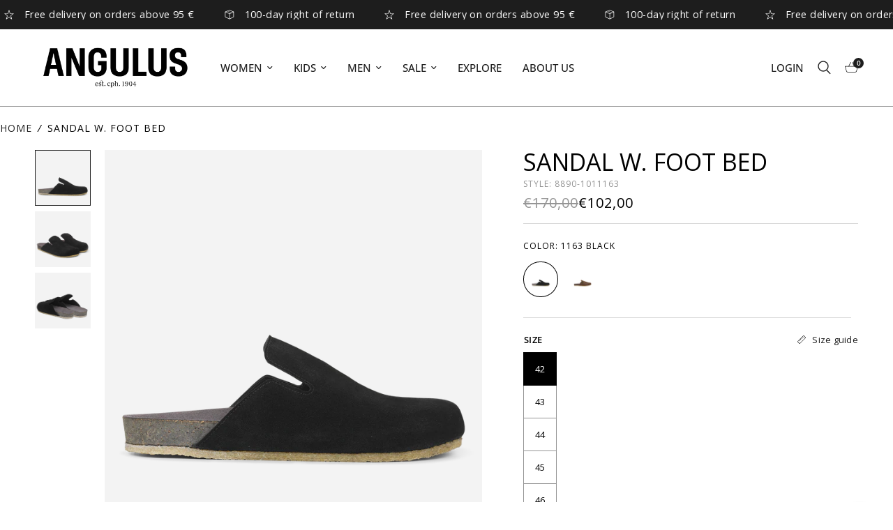

--- FILE ---
content_type: text/html; charset=utf-8
request_url: https://www.angulus.com/products/sandal-w-foot-bed-8890-1011163
body_size: 52639
content:
<!doctype html><html
  class="no-js"
  lang="en"
  dir="ltr">

  <head>
    <meta charset="utf-8">
    <meta http-equiv="X-UA-Compatible" content="IE=edge,chrome=1">
    <meta name="viewport" content="width=device-width, initial-scale=1, maximum-scale=5, viewport-fit=cover">
    <meta name="theme-color" content="#ffffff">
    <link rel="canonical" href="https://www.angulus.com/products/sandal-w-foot-bed-8890-1011163">
<meta name="google-site-verification" content="TaXfE8EF3bZvyTiD3tp-u4ASXz9IBuo1T8yGzeu1W3Y" />
    <meta name="google-site-verification" content="Vo2MODPaMWJTL03l9S13CgvmWx37C3AB3WkgSDIdf5g" />
    <link
      rel="preconnect"
      href="https://cdn.shopify.com"
      crossorigin>
    <link rel="preload" as="style" href="//www.angulus.com/cdn/shop/t/9/assets/app.css?v=68492211394824583781695282788">
<link rel="preload" as="style" href="//www.angulus.com/cdn/shop/t/9/assets/product.css?v=136638825788898596451701094351">



<link href="//www.angulus.com/cdn/shop/t/9/assets/animations.min.js?v=43857518744990237831692788257" as="script" rel="preload">

<link href="//www.angulus.com/cdn/shop/t/9/assets/vendor.min.js?v=157477036952821991051692788253" as="script" rel="preload">
<link href="//www.angulus.com/cdn/shop/t/9/assets/app.js?v=133712257471578224861693464201" as="script" rel="preload">
<link href="//www.angulus.com/cdn/shop/t/9/assets/slideshow.js?v=10887116970406337511692788251" as="script" rel="preload">

<script>
window.lazySizesConfig = window.lazySizesConfig || {};
window.lazySizesConfig.expand = 250;
window.lazySizesConfig.loadMode = 1;
window.lazySizesConfig.loadHidden = false;
</script>


    <link
        rel="icon"
        type="image/png"
        href="//www.angulus.com/cdn/shop/files/favicon.png?crop=center&height=32&v=1694090412&width=32">



  <script type="application/ld+json">
  {
    "@context": "http://schema.org",
    "@type": "BreadcrumbList",
  "itemListElement": [{
      "@type": "ListItem",
      "position": 1,
      "name": "Home",
      "item": "https://www.angulus.com"
    },{
          "@type": "ListItem",
          "position": 2,
          "name": "Sandal w. foot bed",
          "item": "https://www.angulus.com/products/sandal-w-foot-bed-8890-1011163"
        }]
  }
  </script>

    <title>
      ANGULUS 8890-101 Sandal w. foot bed - BLACK
      
      
        &ndash; ANGULUS COM
    </title>




  
  

  

  <meta name="description" content="Shop Sandal w. foot bed online at Angulus - we offer Free delivery on orders above 95 € and Easy return. Fast delivery 1-2 days">

<link
        rel="preconnect"
        href="https://fonts.shopifycdn.com"
        crossorigin>

<meta property="og:site_name" content="ANGULUS COM">
<meta property="og:url" content="https://www.angulus.com/products/sandal-w-foot-bed-8890-1011163">
<meta property="og:title" content="ANGULUS 8890-101 Sandal w. foot bed - BLACK">
<meta property="og:type" content="product">
<meta property="og:description" content="Sandal w. foot bed.All leather insole and flat sole.Made from 100% leather and natural/man-madematerials."><meta property="og:image" content="http://www.angulus.com/cdn/shop/files/8890-101-1163-b.png?v=1692202002">
  <meta property="og:image:secure_url" content="https://www.angulus.com/cdn/shop/files/8890-101-1163-b.png?v=1692202002">
  <meta property="og:image:width" content="1080">
  <meta property="og:image:height" content="1080"><meta property="og:price:amount" content="170,00">
  <meta property="og:price:currency" content="EUR"><meta name="twitter:card" content="summary_large_image">
<meta name="twitter:title" content="ANGULUS 8890-101 Sandal w. foot bed - BLACK">
<meta name="twitter:description" content="Sandal w. foot bed.All leather insole and flat sole.Made from 100% leather and natural/man-madematerials.">


    <link href="//www.angulus.com/cdn/shop/t/9/assets/app.css?v=68492211394824583781695282788" rel="stylesheet" type="text/css" media="all" />

    <style data-shopify>
  @font-face {
  font-family: "Open Sans";
  font-weight: 400;
  font-style: normal;
  font-display: swap;
  src: url("//www.angulus.com/cdn/fonts/open_sans/opensans_n4.c32e4d4eca5273f6d4ee95ddf54b5bbb75fc9b61.woff2") format("woff2"),
       url("//www.angulus.com/cdn/fonts/open_sans/opensans_n4.5f3406f8d94162b37bfa232b486ac93ee892406d.woff") format("woff");
}

@font-face {
  font-family: "Open Sans";
  font-weight: 500;
  font-style: normal;
  font-display: swap;
  src: url("//www.angulus.com/cdn/fonts/open_sans/opensans_n5.500dcf21ddee5bc5855ad3a20394d3bc363c217c.woff2") format("woff2"),
       url("//www.angulus.com/cdn/fonts/open_sans/opensans_n5.af1a06d824dccfb4d400ba874ef19176651ec834.woff") format("woff");
}

@font-face {
  font-family: "Open Sans";
  font-weight: 600;
  font-style: normal;
  font-display: swap;
  src: url("//www.angulus.com/cdn/fonts/open_sans/opensans_n6.15aeff3c913c3fe570c19cdfeed14ce10d09fb08.woff2") format("woff2"),
       url("//www.angulus.com/cdn/fonts/open_sans/opensans_n6.14bef14c75f8837a87f70ce22013cb146ee3e9f3.woff") format("woff");
}

@font-face {
  font-family: "Open Sans";
  font-weight: 400;
  font-style: italic;
  font-display: swap;
  src: url("//www.angulus.com/cdn/fonts/open_sans/opensans_i4.6f1d45f7a46916cc95c694aab32ecbf7509cbf33.woff2") format("woff2"),
       url("//www.angulus.com/cdn/fonts/open_sans/opensans_i4.4efaa52d5a57aa9a57c1556cc2b7465d18839daa.woff") format("woff");
}

@font-face {
  font-family: "Open Sans";
  font-weight: 600;
  font-style: italic;
  font-display: swap;
  src: url("//www.angulus.com/cdn/fonts/open_sans/opensans_i6.828bbc1b99433eacd7d50c9f0c1bfe16f27b89a3.woff2") format("woff2"),
       url("//www.angulus.com/cdn/fonts/open_sans/opensans_i6.a79e1402e2bbd56b8069014f43ff9c422c30d057.woff") format("woff");
}

h1,
  h2,
  h3,
  h4,
  h5,
  h6,
  .h1,
  .h2,
  .h3,
  .h4,
  .h5,
  .h6,
  .logolink.text-logo,
  .heading-font,
  .h1-xlarge,
  .h1-large,
  .customer-addresses .my-address .address-index {
    font-style: normal
    ;
    font-weight: 400
    ;
    font-family: "Open Sans"
    , sans-serif
    ;
  }
  body,
  .body-font,
  .thb-product-detail .product-title {
    font-style: normal
    ;
    font-weight: 400
    ;
    font-family: "Open Sans"
    , sans-serif
    ;
  }
  :root {
    --font-body-scale: 1.0
    ;
    --font-body-line-height-scale: 1.0
    ;
    --font-body-letter-spacing: 0.0
    em;
    --font-announcement-scale: 1.1
    ;
    --font-heading-scale: 1.0
    ;
    --font-heading-line-height-scale: 1.0
    ;
    --font-heading-letter-spacing: 0.0
    em;
    --font-navigation-scale: 1.0
    ;
    --font-product-title-scale: 1.0
    ;
    --font-product-title-line-height-scale: 1.0
    ;
    --font-product-title-letter-spacing: 0px
    ;
    --button-letter-spacing: 0.02
    em;--bg-body: #ffffff
      ;
      --bg-body-rgb: 255,255,255
      ;
      --bg-body-darken: #f7f7f7
      ;
      --payment-terms-background-color: #ffffff
      ;--color-grey: #959595
      ;--color-light-grey: #DADADA
      ;--color-body: #000000
      ;
      --color-body-rgb: 0,0,0
      ;--color-accent: #1d1d1d
      ;
      --color-accent-rgb: 29,29,29
      ;--color-border: #959595
      ;--color-form-border: #959595
      ;--color-announcement-bar-text: #ffffff
      ;--color-announcement-bar-bg: #1d1d1d
      ;--color-header-bg: #ffffff
      ;
      --color-header-bg-rgb: 255,255,255
      ;--color-header-text: #000000
      ;
      --color-header-text-rgb: 0,0,0
      ;--color-header-links: #1d1d1d
      ;--color-header-links-hover: #1d1d1d
      ;--color-header-icons: #1d1d1d
      ;--color-header-border: #959595
      ;--solid-button-background: #1d1d1d
      ;--solid-button-label: #ffffff
      ;--outline-button-label: #1d1d1d
      ;--color-price: #1d1d1d
      ;--color-product-bg: #f3f3f3
      ;--color-star: #FD9A52
      ;--color-dots: #1d1d1d
      ;--color-inventory-instock: #279A4B
      ;--color-inventory-lowstock: #FB9E5B
      ;--section-spacing-mobile: 50px
      ;--section-spacing-desktop: 90px
      ;--button-border-radius: 5px
      ;--color-badge-text: #ffffff
      ;--color-badge-sold-out: #939393
      ;--color-badge-sale: #151515
      ;--badge-corner-radius: 13px
      ;--color-footer-text: #FFFFFF
      ;
      --color-footer-text-rgb: 255,255,255
      ;--color-footer-link: #FFFFFF
      ;--color-footer-link-hover: #FFFFFF
      ;--color-footer-border: #444444
      ;
      --color-footer-border-rgb: 68,68,68
      ;--color-footer-bg: #1d1d1d
      ;}
</style>


    <script>
      window.theme = window.theme || {};
      theme = {
        settings: {
          money_with_currency_format:"€{{amount_with_comma_separator}}",
          cart_drawer:true,
          product_id:8721757339921
          
        },
        routes: {
          root_url: '/',
          cart_url: '/cart',
          cart_add_url: '/cart/add',
          search_url: '/search',
          cart_change_url: '/cart/change',
          cart_update_url: '/cart/update',
          predictive_search_url: '/search/suggest'
        },
        variantStrings: {
          addToCart: `Add to cart`,
          soldOut: `Sold out`,
          unavailable: `Unavailable`
        },
        strings: {
          requiresTerms: `You must agree with the terms and conditions of sales to check out`
        }
      };
    </script>
    <!-- Header hook for plugins -->
    <script>window.performance && window.performance.mark && window.performance.mark('shopify.content_for_header.start');</script><meta id="shopify-digital-wallet" name="shopify-digital-wallet" content="/81134453009/digital_wallets/dialog">
<meta name="shopify-checkout-api-token" content="f348aadd6e381d582ade3b9cb492bd19">
<meta id="in-context-paypal-metadata" data-shop-id="81134453009" data-venmo-supported="false" data-environment="production" data-locale="en_US" data-paypal-v4="true" data-currency="EUR">
<link rel="alternate" type="application/json+oembed" href="https://www.angulus.com/products/sandal-w-foot-bed-8890-1011163.oembed">
<script async="async" src="/checkouts/internal/preloads.js?locale=en-AT"></script>
<script id="shopify-features" type="application/json">{"accessToken":"f348aadd6e381d582ade3b9cb492bd19","betas":["rich-media-storefront-analytics"],"domain":"www.angulus.com","predictiveSearch":true,"shopId":81134453009,"locale":"en"}</script>
<script>var Shopify = Shopify || {};
Shopify.shop = "angulus-com.myshopify.com";
Shopify.locale = "en";
Shopify.currency = {"active":"EUR","rate":"1.0"};
Shopify.country = "AT";
Shopify.theme = {"name":"angulus-shopify\/live\/COM","id":157947166993,"schema_name":"Reformation","schema_version":"1.6.1","theme_store_id":null,"role":"main"};
Shopify.theme.handle = "null";
Shopify.theme.style = {"id":null,"handle":null};
Shopify.cdnHost = "www.angulus.com/cdn";
Shopify.routes = Shopify.routes || {};
Shopify.routes.root = "/";</script>
<script type="module">!function(o){(o.Shopify=o.Shopify||{}).modules=!0}(window);</script>
<script>!function(o){function n(){var o=[];function n(){o.push(Array.prototype.slice.apply(arguments))}return n.q=o,n}var t=o.Shopify=o.Shopify||{};t.loadFeatures=n(),t.autoloadFeatures=n()}(window);</script>
<script id="shop-js-analytics" type="application/json">{"pageType":"product"}</script>
<script defer="defer" async type="module" src="//www.angulus.com/cdn/shopifycloud/shop-js/modules/v2/client.init-shop-cart-sync_BT-GjEfc.en.esm.js"></script>
<script defer="defer" async type="module" src="//www.angulus.com/cdn/shopifycloud/shop-js/modules/v2/chunk.common_D58fp_Oc.esm.js"></script>
<script defer="defer" async type="module" src="//www.angulus.com/cdn/shopifycloud/shop-js/modules/v2/chunk.modal_xMitdFEc.esm.js"></script>
<script type="module">
  await import("//www.angulus.com/cdn/shopifycloud/shop-js/modules/v2/client.init-shop-cart-sync_BT-GjEfc.en.esm.js");
await import("//www.angulus.com/cdn/shopifycloud/shop-js/modules/v2/chunk.common_D58fp_Oc.esm.js");
await import("//www.angulus.com/cdn/shopifycloud/shop-js/modules/v2/chunk.modal_xMitdFEc.esm.js");

  window.Shopify.SignInWithShop?.initShopCartSync?.({"fedCMEnabled":true,"windoidEnabled":true});

</script>
<script id="__st">var __st={"a":81134453009,"offset":3600,"reqid":"6efaa2da-f0bf-48f7-af4d-b4c8518cbf6d-1769073560","pageurl":"www.angulus.com\/products\/sandal-w-foot-bed-8890-1011163","u":"cd34fdc8c9e6","p":"product","rtyp":"product","rid":8721757339921};</script>
<script>window.ShopifyPaypalV4VisibilityTracking = true;</script>
<script id="captcha-bootstrap">!function(){'use strict';const t='contact',e='account',n='new_comment',o=[[t,t],['blogs',n],['comments',n],[t,'customer']],c=[[e,'customer_login'],[e,'guest_login'],[e,'recover_customer_password'],[e,'create_customer']],r=t=>t.map((([t,e])=>`form[action*='/${t}']:not([data-nocaptcha='true']) input[name='form_type'][value='${e}']`)).join(','),a=t=>()=>t?[...document.querySelectorAll(t)].map((t=>t.form)):[];function s(){const t=[...o],e=r(t);return a(e)}const i='password',u='form_key',d=['recaptcha-v3-token','g-recaptcha-response','h-captcha-response',i],f=()=>{try{return window.sessionStorage}catch{return}},m='__shopify_v',_=t=>t.elements[u];function p(t,e,n=!1){try{const o=window.sessionStorage,c=JSON.parse(o.getItem(e)),{data:r}=function(t){const{data:e,action:n}=t;return t[m]||n?{data:e,action:n}:{data:t,action:n}}(c);for(const[e,n]of Object.entries(r))t.elements[e]&&(t.elements[e].value=n);n&&o.removeItem(e)}catch(o){console.error('form repopulation failed',{error:o})}}const l='form_type',E='cptcha';function T(t){t.dataset[E]=!0}const w=window,h=w.document,L='Shopify',v='ce_forms',y='captcha';let A=!1;((t,e)=>{const n=(g='f06e6c50-85a8-45c8-87d0-21a2b65856fe',I='https://cdn.shopify.com/shopifycloud/storefront-forms-hcaptcha/ce_storefront_forms_captcha_hcaptcha.v1.5.2.iife.js',D={infoText:'Protected by hCaptcha',privacyText:'Privacy',termsText:'Terms'},(t,e,n)=>{const o=w[L][v],c=o.bindForm;if(c)return c(t,g,e,D).then(n);var r;o.q.push([[t,g,e,D],n]),r=I,A||(h.body.append(Object.assign(h.createElement('script'),{id:'captcha-provider',async:!0,src:r})),A=!0)});var g,I,D;w[L]=w[L]||{},w[L][v]=w[L][v]||{},w[L][v].q=[],w[L][y]=w[L][y]||{},w[L][y].protect=function(t,e){n(t,void 0,e),T(t)},Object.freeze(w[L][y]),function(t,e,n,w,h,L){const[v,y,A,g]=function(t,e,n){const i=e?o:[],u=t?c:[],d=[...i,...u],f=r(d),m=r(i),_=r(d.filter((([t,e])=>n.includes(e))));return[a(f),a(m),a(_),s()]}(w,h,L),I=t=>{const e=t.target;return e instanceof HTMLFormElement?e:e&&e.form},D=t=>v().includes(t);t.addEventListener('submit',(t=>{const e=I(t);if(!e)return;const n=D(e)&&!e.dataset.hcaptchaBound&&!e.dataset.recaptchaBound,o=_(e),c=g().includes(e)&&(!o||!o.value);(n||c)&&t.preventDefault(),c&&!n&&(function(t){try{if(!f())return;!function(t){const e=f();if(!e)return;const n=_(t);if(!n)return;const o=n.value;o&&e.removeItem(o)}(t);const e=Array.from(Array(32),(()=>Math.random().toString(36)[2])).join('');!function(t,e){_(t)||t.append(Object.assign(document.createElement('input'),{type:'hidden',name:u})),t.elements[u].value=e}(t,e),function(t,e){const n=f();if(!n)return;const o=[...t.querySelectorAll(`input[type='${i}']`)].map((({name:t})=>t)),c=[...d,...o],r={};for(const[a,s]of new FormData(t).entries())c.includes(a)||(r[a]=s);n.setItem(e,JSON.stringify({[m]:1,action:t.action,data:r}))}(t,e)}catch(e){console.error('failed to persist form',e)}}(e),e.submit())}));const S=(t,e)=>{t&&!t.dataset[E]&&(n(t,e.some((e=>e===t))),T(t))};for(const o of['focusin','change'])t.addEventListener(o,(t=>{const e=I(t);D(e)&&S(e,y())}));const B=e.get('form_key'),M=e.get(l),P=B&&M;t.addEventListener('DOMContentLoaded',(()=>{const t=y();if(P)for(const e of t)e.elements[l].value===M&&p(e,B);[...new Set([...A(),...v().filter((t=>'true'===t.dataset.shopifyCaptcha))])].forEach((e=>S(e,t)))}))}(h,new URLSearchParams(w.location.search),n,t,e,['guest_login'])})(!0,!0)}();</script>
<script integrity="sha256-4kQ18oKyAcykRKYeNunJcIwy7WH5gtpwJnB7kiuLZ1E=" data-source-attribution="shopify.loadfeatures" defer="defer" src="//www.angulus.com/cdn/shopifycloud/storefront/assets/storefront/load_feature-a0a9edcb.js" crossorigin="anonymous"></script>
<script data-source-attribution="shopify.dynamic_checkout.dynamic.init">var Shopify=Shopify||{};Shopify.PaymentButton=Shopify.PaymentButton||{isStorefrontPortableWallets:!0,init:function(){window.Shopify.PaymentButton.init=function(){};var t=document.createElement("script");t.src="https://www.angulus.com/cdn/shopifycloud/portable-wallets/latest/portable-wallets.en.js",t.type="module",document.head.appendChild(t)}};
</script>
<script data-source-attribution="shopify.dynamic_checkout.buyer_consent">
  function portableWalletsHideBuyerConsent(e){var t=document.getElementById("shopify-buyer-consent"),n=document.getElementById("shopify-subscription-policy-button");t&&n&&(t.classList.add("hidden"),t.setAttribute("aria-hidden","true"),n.removeEventListener("click",e))}function portableWalletsShowBuyerConsent(e){var t=document.getElementById("shopify-buyer-consent"),n=document.getElementById("shopify-subscription-policy-button");t&&n&&(t.classList.remove("hidden"),t.removeAttribute("aria-hidden"),n.addEventListener("click",e))}window.Shopify?.PaymentButton&&(window.Shopify.PaymentButton.hideBuyerConsent=portableWalletsHideBuyerConsent,window.Shopify.PaymentButton.showBuyerConsent=portableWalletsShowBuyerConsent);
</script>
<script data-source-attribution="shopify.dynamic_checkout.cart.bootstrap">document.addEventListener("DOMContentLoaded",(function(){function t(){return document.querySelector("shopify-accelerated-checkout-cart, shopify-accelerated-checkout")}if(t())Shopify.PaymentButton.init();else{new MutationObserver((function(e,n){t()&&(Shopify.PaymentButton.init(),n.disconnect())})).observe(document.body,{childList:!0,subtree:!0})}}));
</script>
<link id="shopify-accelerated-checkout-styles" rel="stylesheet" media="screen" href="https://www.angulus.com/cdn/shopifycloud/portable-wallets/latest/accelerated-checkout-backwards-compat.css" crossorigin="anonymous">
<style id="shopify-accelerated-checkout-cart">
        #shopify-buyer-consent {
  margin-top: 1em;
  display: inline-block;
  width: 100%;
}

#shopify-buyer-consent.hidden {
  display: none;
}

#shopify-subscription-policy-button {
  background: none;
  border: none;
  padding: 0;
  text-decoration: underline;
  font-size: inherit;
  cursor: pointer;
}

#shopify-subscription-policy-button::before {
  box-shadow: none;
}

      </style>

<script>window.performance && window.performance.mark && window.performance.mark('shopify.content_for_header.end');</script>
<meta name="google-site-verification" content="4AMn1kbyifA5CqM_e5mPAAu2ZC7FImb7zut1tDG5TRQ" />
    <!-- Cookie information script -->
    
      <script
        async
        id="CookieConsent"
        src="https://policy.app.cookieinformation.com/uc.js"
        data-culture="EN"
        cs-id="12590"
        type="text/javascript"></script>
    
    <!-- End Cookie information script -->

    <script>
      document.documentElement.className = document.documentElement.className.replace('no-js', 'js');
    </script>
    <!-- TrustBox script -->
    <script
      type="text/javascript"
      src="//widget.trustpilot.com/bootstrap/v5/tp.widget.bootstrap.min.js"
      async></script>
    <!-- End TrustBox script -->
  <!-- BEGIN app block: shopify://apps/stape-conversion-tracking/blocks/gtm/7e13c847-7971-409d-8fe0-29ec14d5f048 --><script>
  window.lsData = {};
  window.dataLayer = window.dataLayer || [];
  window.addEventListener("message", (event) => {
    if (event.data?.event) {
      window.dataLayer.push(event.data);
    }
  });
  window.dataShopStape = {
    shop: "www.angulus.com",
    shopId: "81134453009",
  }
</script>

<!-- END app block --><!-- BEGIN app block: shopify://apps/flair/blocks/init/51d5ae10-f90f-4540-9ec6-f09f14107bf4 --><!-- BEGIN app snippet: init --><script>  (function() {    function l(url, onload) {      var script = document.createElement("script");      script.src = url;      script.async = true;      script.onload = onload;      document.head.appendChild(script);    }function r() {        return new Promise((resolve) => {          if (document.readyState == "loading") {            document.addEventListener("DOMContentLoaded", () => resolve());          } else {            resolve();          }        });      }      function isg3() {        let k = "_flair_pv";        let v = new URLSearchParams(window.location.search).get(k);        if (v == "") {          localStorage.removeItem(k);          return false;        }        else if (v != null) {          let x = new Date().getTime() + 24 * 60 * 60 * 1000;          localStorage.setItem(k,`${v}:${x}`);          return true;        } else {          let sv = localStorage.getItem(k);          if (sv && Number(sv.split(":")[1]) > new Date().getTime()) {            return true;          }        }        localStorage.removeItem(k);        return false;      }function g2() {        l("https://cdn.shopify.com/extensions/019a7387-b640-7f63-aab2-9805ebe6be4c/flair-theme-app-38/assets/flair_gen2.js", () => {          r().then(() => {            let d ={"shop":{  "collection_handle":null,  "page_type":"product",  "product_id":"8721757339921",  "search_url":"\/search",  "_":1},"app":{  "refresh_on_init":true,"badge_variant_refresh":{"enabled":false,"type":"change","parent_selector":"","selector":"","delay":0},"banner_countdown_enabled":false,  "_":1}};            let c = "";            FlairApp.init(d);            if (c != "") {              let style = document.createElement("style");              style.textContent = c;              document.head.appendChild(style);            }          })        })      }function g3() {      let d ={"config":{  "storefront_token":null,  "_":1},"current":{"collection_id":"",  "country":"AT",  "currency":"EUR","money_format":"€{{amount_with_comma_separator}}",  "page_type":"product",  "product_id":"8721757339921",  "shopify_domain":"angulus-com.myshopify.com",  "_":1}};      l("https://cdn.shopify.com/extensions/019a7387-b640-7f63-aab2-9805ebe6be4c/flair-theme-app-38/assets/flair_gen3.js", () => {        FlairApp.init(d);      });    }if (isg3()) {        g3();        console.info(`Flair generation 3 preview is enabled. Click here to cancel: https://${window.location.host}/?_flair_pv=`)      } else {        g2();      }})()</script><!-- END app snippet --><!-- generated: 2026-01-22 10:19:21 +0100 -->

<!-- END app block --><!-- BEGIN app block: shopify://apps/klaviyo-email-marketing-sms/blocks/klaviyo-onsite-embed/2632fe16-c075-4321-a88b-50b567f42507 -->












  <script async src="https://static.klaviyo.com/onsite/js/QUVVZW/klaviyo.js?company_id=QUVVZW"></script>
  <script>!function(){if(!window.klaviyo){window._klOnsite=window._klOnsite||[];try{window.klaviyo=new Proxy({},{get:function(n,i){return"push"===i?function(){var n;(n=window._klOnsite).push.apply(n,arguments)}:function(){for(var n=arguments.length,o=new Array(n),w=0;w<n;w++)o[w]=arguments[w];var t="function"==typeof o[o.length-1]?o.pop():void 0,e=new Promise((function(n){window._klOnsite.push([i].concat(o,[function(i){t&&t(i),n(i)}]))}));return e}}})}catch(n){window.klaviyo=window.klaviyo||[],window.klaviyo.push=function(){var n;(n=window._klOnsite).push.apply(n,arguments)}}}}();</script>

  
    <script id="viewed_product">
      if (item == null) {
        var _learnq = _learnq || [];

        var MetafieldReviews = null
        var MetafieldYotpoRating = null
        var MetafieldYotpoCount = null
        var MetafieldLooxRating = null
        var MetafieldLooxCount = null
        var okendoProduct = null
        var okendoProductReviewCount = null
        var okendoProductReviewAverageValue = null
        try {
          // The following fields are used for Customer Hub recently viewed in order to add reviews.
          // This information is not part of __kla_viewed. Instead, it is part of __kla_viewed_reviewed_items
          MetafieldReviews = {};
          MetafieldYotpoRating = null
          MetafieldYotpoCount = null
          MetafieldLooxRating = null
          MetafieldLooxCount = null

          okendoProduct = null
          // If the okendo metafield is not legacy, it will error, which then requires the new json formatted data
          if (okendoProduct && 'error' in okendoProduct) {
            okendoProduct = null
          }
          okendoProductReviewCount = okendoProduct ? okendoProduct.reviewCount : null
          okendoProductReviewAverageValue = okendoProduct ? okendoProduct.reviewAverageValue : null
        } catch (error) {
          console.error('Error in Klaviyo onsite reviews tracking:', error);
        }

        var item = {
          Name: "Sandal w. foot bed",
          ProductID: 8721757339921,
          Categories: ["ALL PRODUCTS","MEN","MEN - SALE","MEN - SALE 40%","MEN - SANDALS","SALE"],
          ImageURL: "https://www.angulus.com/cdn/shop/files/8890-101-1163-b_grande.png?v=1692202002",
          URL: "https://www.angulus.com/products/sandal-w-foot-bed-8890-1011163",
          Brand: "Angulus",
          Price: "€170,00",
          Value: "170,00",
          CompareAtPrice: "€170,00"
        };
        _learnq.push(['track', 'Viewed Product', item]);
        _learnq.push(['trackViewedItem', {
          Title: item.Name,
          ItemId: item.ProductID,
          Categories: item.Categories,
          ImageUrl: item.ImageURL,
          Url: item.URL,
          Metadata: {
            Brand: item.Brand,
            Price: item.Price,
            Value: item.Value,
            CompareAtPrice: item.CompareAtPrice
          },
          metafields:{
            reviews: MetafieldReviews,
            yotpo:{
              rating: MetafieldYotpoRating,
              count: MetafieldYotpoCount,
            },
            loox:{
              rating: MetafieldLooxRating,
              count: MetafieldLooxCount,
            },
            okendo: {
              rating: okendoProductReviewAverageValue,
              count: okendoProductReviewCount,
            }
          }
        }]);
      }
    </script>
  




  <script>
    window.klaviyoReviewsProductDesignMode = false
  </script>







<!-- END app block --><script src="https://cdn.shopify.com/extensions/019b97b0-6350-7631-8123-95494b086580/socialwidget-instafeed-78/assets/social-widget.min.js" type="text/javascript" defer="defer"></script>
<script src="https://cdn.shopify.com/extensions/019b8ed3-90b4-7b95-8e01-aa6b35f1be2e/stape-remix-29/assets/widget.js" type="text/javascript" defer="defer"></script>
<link href="https://monorail-edge.shopifysvc.com" rel="dns-prefetch">
<script>(function(){if ("sendBeacon" in navigator && "performance" in window) {try {var session_token_from_headers = performance.getEntriesByType('navigation')[0].serverTiming.find(x => x.name == '_s').description;} catch {var session_token_from_headers = undefined;}var session_cookie_matches = document.cookie.match(/_shopify_s=([^;]*)/);var session_token_from_cookie = session_cookie_matches && session_cookie_matches.length === 2 ? session_cookie_matches[1] : "";var session_token = session_token_from_headers || session_token_from_cookie || "";function handle_abandonment_event(e) {var entries = performance.getEntries().filter(function(entry) {return /monorail-edge.shopifysvc.com/.test(entry.name);});if (!window.abandonment_tracked && entries.length === 0) {window.abandonment_tracked = true;var currentMs = Date.now();var navigation_start = performance.timing.navigationStart;var payload = {shop_id: 81134453009,url: window.location.href,navigation_start,duration: currentMs - navigation_start,session_token,page_type: "product"};window.navigator.sendBeacon("https://monorail-edge.shopifysvc.com/v1/produce", JSON.stringify({schema_id: "online_store_buyer_site_abandonment/1.1",payload: payload,metadata: {event_created_at_ms: currentMs,event_sent_at_ms: currentMs}}));}}window.addEventListener('pagehide', handle_abandonment_event);}}());</script>
<script id="web-pixels-manager-setup">(function e(e,d,r,n,o){if(void 0===o&&(o={}),!Boolean(null===(a=null===(i=window.Shopify)||void 0===i?void 0:i.analytics)||void 0===a?void 0:a.replayQueue)){var i,a;window.Shopify=window.Shopify||{};var t=window.Shopify;t.analytics=t.analytics||{};var s=t.analytics;s.replayQueue=[],s.publish=function(e,d,r){return s.replayQueue.push([e,d,r]),!0};try{self.performance.mark("wpm:start")}catch(e){}var l=function(){var e={modern:/Edge?\/(1{2}[4-9]|1[2-9]\d|[2-9]\d{2}|\d{4,})\.\d+(\.\d+|)|Firefox\/(1{2}[4-9]|1[2-9]\d|[2-9]\d{2}|\d{4,})\.\d+(\.\d+|)|Chrom(ium|e)\/(9{2}|\d{3,})\.\d+(\.\d+|)|(Maci|X1{2}).+ Version\/(15\.\d+|(1[6-9]|[2-9]\d|\d{3,})\.\d+)([,.]\d+|)( \(\w+\)|)( Mobile\/\w+|) Safari\/|Chrome.+OPR\/(9{2}|\d{3,})\.\d+\.\d+|(CPU[ +]OS|iPhone[ +]OS|CPU[ +]iPhone|CPU IPhone OS|CPU iPad OS)[ +]+(15[._]\d+|(1[6-9]|[2-9]\d|\d{3,})[._]\d+)([._]\d+|)|Android:?[ /-](13[3-9]|1[4-9]\d|[2-9]\d{2}|\d{4,})(\.\d+|)(\.\d+|)|Android.+Firefox\/(13[5-9]|1[4-9]\d|[2-9]\d{2}|\d{4,})\.\d+(\.\d+|)|Android.+Chrom(ium|e)\/(13[3-9]|1[4-9]\d|[2-9]\d{2}|\d{4,})\.\d+(\.\d+|)|SamsungBrowser\/([2-9]\d|\d{3,})\.\d+/,legacy:/Edge?\/(1[6-9]|[2-9]\d|\d{3,})\.\d+(\.\d+|)|Firefox\/(5[4-9]|[6-9]\d|\d{3,})\.\d+(\.\d+|)|Chrom(ium|e)\/(5[1-9]|[6-9]\d|\d{3,})\.\d+(\.\d+|)([\d.]+$|.*Safari\/(?![\d.]+ Edge\/[\d.]+$))|(Maci|X1{2}).+ Version\/(10\.\d+|(1[1-9]|[2-9]\d|\d{3,})\.\d+)([,.]\d+|)( \(\w+\)|)( Mobile\/\w+|) Safari\/|Chrome.+OPR\/(3[89]|[4-9]\d|\d{3,})\.\d+\.\d+|(CPU[ +]OS|iPhone[ +]OS|CPU[ +]iPhone|CPU IPhone OS|CPU iPad OS)[ +]+(10[._]\d+|(1[1-9]|[2-9]\d|\d{3,})[._]\d+)([._]\d+|)|Android:?[ /-](13[3-9]|1[4-9]\d|[2-9]\d{2}|\d{4,})(\.\d+|)(\.\d+|)|Mobile Safari.+OPR\/([89]\d|\d{3,})\.\d+\.\d+|Android.+Firefox\/(13[5-9]|1[4-9]\d|[2-9]\d{2}|\d{4,})\.\d+(\.\d+|)|Android.+Chrom(ium|e)\/(13[3-9]|1[4-9]\d|[2-9]\d{2}|\d{4,})\.\d+(\.\d+|)|Android.+(UC? ?Browser|UCWEB|U3)[ /]?(15\.([5-9]|\d{2,})|(1[6-9]|[2-9]\d|\d{3,})\.\d+)\.\d+|SamsungBrowser\/(5\.\d+|([6-9]|\d{2,})\.\d+)|Android.+MQ{2}Browser\/(14(\.(9|\d{2,})|)|(1[5-9]|[2-9]\d|\d{3,})(\.\d+|))(\.\d+|)|K[Aa][Ii]OS\/(3\.\d+|([4-9]|\d{2,})\.\d+)(\.\d+|)/},d=e.modern,r=e.legacy,n=navigator.userAgent;return n.match(d)?"modern":n.match(r)?"legacy":"unknown"}(),u="modern"===l?"modern":"legacy",c=(null!=n?n:{modern:"",legacy:""})[u],f=function(e){return[e.baseUrl,"/wpm","/b",e.hashVersion,"modern"===e.buildTarget?"m":"l",".js"].join("")}({baseUrl:d,hashVersion:r,buildTarget:u}),m=function(e){var d=e.version,r=e.bundleTarget,n=e.surface,o=e.pageUrl,i=e.monorailEndpoint;return{emit:function(e){var a=e.status,t=e.errorMsg,s=(new Date).getTime(),l=JSON.stringify({metadata:{event_sent_at_ms:s},events:[{schema_id:"web_pixels_manager_load/3.1",payload:{version:d,bundle_target:r,page_url:o,status:a,surface:n,error_msg:t},metadata:{event_created_at_ms:s}}]});if(!i)return console&&console.warn&&console.warn("[Web Pixels Manager] No Monorail endpoint provided, skipping logging."),!1;try{return self.navigator.sendBeacon.bind(self.navigator)(i,l)}catch(e){}var u=new XMLHttpRequest;try{return u.open("POST",i,!0),u.setRequestHeader("Content-Type","text/plain"),u.send(l),!0}catch(e){return console&&console.warn&&console.warn("[Web Pixels Manager] Got an unhandled error while logging to Monorail."),!1}}}}({version:r,bundleTarget:l,surface:e.surface,pageUrl:self.location.href,monorailEndpoint:e.monorailEndpoint});try{o.browserTarget=l,function(e){var d=e.src,r=e.async,n=void 0===r||r,o=e.onload,i=e.onerror,a=e.sri,t=e.scriptDataAttributes,s=void 0===t?{}:t,l=document.createElement("script"),u=document.querySelector("head"),c=document.querySelector("body");if(l.async=n,l.src=d,a&&(l.integrity=a,l.crossOrigin="anonymous"),s)for(var f in s)if(Object.prototype.hasOwnProperty.call(s,f))try{l.dataset[f]=s[f]}catch(e){}if(o&&l.addEventListener("load",o),i&&l.addEventListener("error",i),u)u.appendChild(l);else{if(!c)throw new Error("Did not find a head or body element to append the script");c.appendChild(l)}}({src:f,async:!0,onload:function(){if(!function(){var e,d;return Boolean(null===(d=null===(e=window.Shopify)||void 0===e?void 0:e.analytics)||void 0===d?void 0:d.initialized)}()){var d=window.webPixelsManager.init(e)||void 0;if(d){var r=window.Shopify.analytics;r.replayQueue.forEach((function(e){var r=e[0],n=e[1],o=e[2];d.publishCustomEvent(r,n,o)})),r.replayQueue=[],r.publish=d.publishCustomEvent,r.visitor=d.visitor,r.initialized=!0}}},onerror:function(){return m.emit({status:"failed",errorMsg:"".concat(f," has failed to load")})},sri:function(e){var d=/^sha384-[A-Za-z0-9+/=]+$/;return"string"==typeof e&&d.test(e)}(c)?c:"",scriptDataAttributes:o}),m.emit({status:"loading"})}catch(e){m.emit({status:"failed",errorMsg:(null==e?void 0:e.message)||"Unknown error"})}}})({shopId: 81134453009,storefrontBaseUrl: "https://www.angulus.com",extensionsBaseUrl: "https://extensions.shopifycdn.com/cdn/shopifycloud/web-pixels-manager",monorailEndpoint: "https://monorail-edge.shopifysvc.com/unstable/produce_batch",surface: "storefront-renderer",enabledBetaFlags: ["2dca8a86"],webPixelsConfigList: [{"id":"2473591157","configuration":"{\"accountID\":\"QUVVZW\",\"webPixelConfig\":\"eyJlbmFibGVBZGRlZFRvQ2FydEV2ZW50cyI6IHRydWV9\"}","eventPayloadVersion":"v1","runtimeContext":"STRICT","scriptVersion":"524f6c1ee37bacdca7657a665bdca589","type":"APP","apiClientId":123074,"privacyPurposes":["ANALYTICS","MARKETING"],"dataSharingAdjustments":{"protectedCustomerApprovalScopes":["read_customer_address","read_customer_email","read_customer_name","read_customer_personal_data","read_customer_phone"]}},{"id":"240681233","configuration":"{\"accountID\":\"81134453009\"}","eventPayloadVersion":"v1","runtimeContext":"STRICT","scriptVersion":"c0a2ceb098b536858278d481fbeefe60","type":"APP","apiClientId":10250649601,"privacyPurposes":[],"dataSharingAdjustments":{"protectedCustomerApprovalScopes":["read_customer_address","read_customer_email","read_customer_name","read_customer_personal_data","read_customer_phone"]}},{"id":"91259153","eventPayloadVersion":"1","runtimeContext":"LAX","scriptVersion":"1","type":"CUSTOM","privacyPurposes":["ANALYTICS","MARKETING","SALE_OF_DATA"],"name":"Stape extra"},{"id":"shopify-app-pixel","configuration":"{}","eventPayloadVersion":"v1","runtimeContext":"STRICT","scriptVersion":"0450","apiClientId":"shopify-pixel","type":"APP","privacyPurposes":["ANALYTICS","MARKETING"]},{"id":"shopify-custom-pixel","eventPayloadVersion":"v1","runtimeContext":"LAX","scriptVersion":"0450","apiClientId":"shopify-pixel","type":"CUSTOM","privacyPurposes":["ANALYTICS","MARKETING"]}],isMerchantRequest: false,initData: {"shop":{"name":"ANGULUS COM","paymentSettings":{"currencyCode":"EUR"},"myshopifyDomain":"angulus-com.myshopify.com","countryCode":"DK","storefrontUrl":"https:\/\/www.angulus.com"},"customer":null,"cart":null,"checkout":null,"productVariants":[{"price":{"amount":170.0,"currencyCode":"EUR"},"product":{"title":"Sandal w. foot bed","vendor":"Angulus","id":"8721757339921","untranslatedTitle":"Sandal w. foot bed","url":"\/products\/sandal-w-foot-bed-8890-1011163","type":"Shoe"},"id":"46621651075345","image":{"src":"\/\/www.angulus.com\/cdn\/shop\/files\/8890-101-1163-b.png?v=1692202002"},"sku":"8890-1011163420","title":"42","untranslatedTitle":"42"},{"price":{"amount":170.0,"currencyCode":"EUR"},"product":{"title":"Sandal w. foot bed","vendor":"Angulus","id":"8721757339921","untranslatedTitle":"Sandal w. foot bed","url":"\/products\/sandal-w-foot-bed-8890-1011163","type":"Shoe"},"id":"46621651108113","image":{"src":"\/\/www.angulus.com\/cdn\/shop\/files\/8890-101-1163-b.png?v=1692202002"},"sku":"8890-1011163430","title":"43","untranslatedTitle":"43"},{"price":{"amount":170.0,"currencyCode":"EUR"},"product":{"title":"Sandal w. foot bed","vendor":"Angulus","id":"8721757339921","untranslatedTitle":"Sandal w. foot bed","url":"\/products\/sandal-w-foot-bed-8890-1011163","type":"Shoe"},"id":"46621651140881","image":{"src":"\/\/www.angulus.com\/cdn\/shop\/files\/8890-101-1163-b.png?v=1692202002"},"sku":"8890-1011163440","title":"44","untranslatedTitle":"44"},{"price":{"amount":170.0,"currencyCode":"EUR"},"product":{"title":"Sandal w. foot bed","vendor":"Angulus","id":"8721757339921","untranslatedTitle":"Sandal w. foot bed","url":"\/products\/sandal-w-foot-bed-8890-1011163","type":"Shoe"},"id":"46621651173649","image":{"src":"\/\/www.angulus.com\/cdn\/shop\/files\/8890-101-1163-b.png?v=1692202002"},"sku":"8890-1011163450","title":"45","untranslatedTitle":"45"},{"price":{"amount":170.0,"currencyCode":"EUR"},"product":{"title":"Sandal w. foot bed","vendor":"Angulus","id":"8721757339921","untranslatedTitle":"Sandal w. foot bed","url":"\/products\/sandal-w-foot-bed-8890-1011163","type":"Shoe"},"id":"46621651206417","image":{"src":"\/\/www.angulus.com\/cdn\/shop\/files\/8890-101-1163-b.png?v=1692202002"},"sku":"8890-1011163460","title":"46","untranslatedTitle":"46"}],"purchasingCompany":null},},"https://www.angulus.com/cdn","fcfee988w5aeb613cpc8e4bc33m6693e112",{"modern":"","legacy":""},{"shopId":"81134453009","storefrontBaseUrl":"https:\/\/www.angulus.com","extensionBaseUrl":"https:\/\/extensions.shopifycdn.com\/cdn\/shopifycloud\/web-pixels-manager","surface":"storefront-renderer","enabledBetaFlags":"[\"2dca8a86\"]","isMerchantRequest":"false","hashVersion":"fcfee988w5aeb613cpc8e4bc33m6693e112","publish":"custom","events":"[[\"page_viewed\",{}],[\"product_viewed\",{\"productVariant\":{\"price\":{\"amount\":170.0,\"currencyCode\":\"EUR\"},\"product\":{\"title\":\"Sandal w. foot bed\",\"vendor\":\"Angulus\",\"id\":\"8721757339921\",\"untranslatedTitle\":\"Sandal w. foot bed\",\"url\":\"\/products\/sandal-w-foot-bed-8890-1011163\",\"type\":\"Shoe\"},\"id\":\"46621651075345\",\"image\":{\"src\":\"\/\/www.angulus.com\/cdn\/shop\/files\/8890-101-1163-b.png?v=1692202002\"},\"sku\":\"8890-1011163420\",\"title\":\"42\",\"untranslatedTitle\":\"42\"}}]]"});</script><script>
  window.ShopifyAnalytics = window.ShopifyAnalytics || {};
  window.ShopifyAnalytics.meta = window.ShopifyAnalytics.meta || {};
  window.ShopifyAnalytics.meta.currency = 'EUR';
  var meta = {"product":{"id":8721757339921,"gid":"gid:\/\/shopify\/Product\/8721757339921","vendor":"Angulus","type":"Shoe","handle":"sandal-w-foot-bed-8890-1011163","variants":[{"id":46621651075345,"price":17000,"name":"Sandal w. foot bed - 42","public_title":"42","sku":"8890-1011163420"},{"id":46621651108113,"price":17000,"name":"Sandal w. foot bed - 43","public_title":"43","sku":"8890-1011163430"},{"id":46621651140881,"price":17000,"name":"Sandal w. foot bed - 44","public_title":"44","sku":"8890-1011163440"},{"id":46621651173649,"price":17000,"name":"Sandal w. foot bed - 45","public_title":"45","sku":"8890-1011163450"},{"id":46621651206417,"price":17000,"name":"Sandal w. foot bed - 46","public_title":"46","sku":"8890-1011163460"}],"remote":false},"page":{"pageType":"product","resourceType":"product","resourceId":8721757339921,"requestId":"6efaa2da-f0bf-48f7-af4d-b4c8518cbf6d-1769073560"}};
  for (var attr in meta) {
    window.ShopifyAnalytics.meta[attr] = meta[attr];
  }
</script>
<script class="analytics">
  (function () {
    var customDocumentWrite = function(content) {
      var jquery = null;

      if (window.jQuery) {
        jquery = window.jQuery;
      } else if (window.Checkout && window.Checkout.$) {
        jquery = window.Checkout.$;
      }

      if (jquery) {
        jquery('body').append(content);
      }
    };

    var hasLoggedConversion = function(token) {
      if (token) {
        return document.cookie.indexOf('loggedConversion=' + token) !== -1;
      }
      return false;
    }

    var setCookieIfConversion = function(token) {
      if (token) {
        var twoMonthsFromNow = new Date(Date.now());
        twoMonthsFromNow.setMonth(twoMonthsFromNow.getMonth() + 2);

        document.cookie = 'loggedConversion=' + token + '; expires=' + twoMonthsFromNow;
      }
    }

    var trekkie = window.ShopifyAnalytics.lib = window.trekkie = window.trekkie || [];
    if (trekkie.integrations) {
      return;
    }
    trekkie.methods = [
      'identify',
      'page',
      'ready',
      'track',
      'trackForm',
      'trackLink'
    ];
    trekkie.factory = function(method) {
      return function() {
        var args = Array.prototype.slice.call(arguments);
        args.unshift(method);
        trekkie.push(args);
        return trekkie;
      };
    };
    for (var i = 0; i < trekkie.methods.length; i++) {
      var key = trekkie.methods[i];
      trekkie[key] = trekkie.factory(key);
    }
    trekkie.load = function(config) {
      trekkie.config = config || {};
      trekkie.config.initialDocumentCookie = document.cookie;
      var first = document.getElementsByTagName('script')[0];
      var script = document.createElement('script');
      script.type = 'text/javascript';
      script.onerror = function(e) {
        var scriptFallback = document.createElement('script');
        scriptFallback.type = 'text/javascript';
        scriptFallback.onerror = function(error) {
                var Monorail = {
      produce: function produce(monorailDomain, schemaId, payload) {
        var currentMs = new Date().getTime();
        var event = {
          schema_id: schemaId,
          payload: payload,
          metadata: {
            event_created_at_ms: currentMs,
            event_sent_at_ms: currentMs
          }
        };
        return Monorail.sendRequest("https://" + monorailDomain + "/v1/produce", JSON.stringify(event));
      },
      sendRequest: function sendRequest(endpointUrl, payload) {
        // Try the sendBeacon API
        if (window && window.navigator && typeof window.navigator.sendBeacon === 'function' && typeof window.Blob === 'function' && !Monorail.isIos12()) {
          var blobData = new window.Blob([payload], {
            type: 'text/plain'
          });

          if (window.navigator.sendBeacon(endpointUrl, blobData)) {
            return true;
          } // sendBeacon was not successful

        } // XHR beacon

        var xhr = new XMLHttpRequest();

        try {
          xhr.open('POST', endpointUrl);
          xhr.setRequestHeader('Content-Type', 'text/plain');
          xhr.send(payload);
        } catch (e) {
          console.log(e);
        }

        return false;
      },
      isIos12: function isIos12() {
        return window.navigator.userAgent.lastIndexOf('iPhone; CPU iPhone OS 12_') !== -1 || window.navigator.userAgent.lastIndexOf('iPad; CPU OS 12_') !== -1;
      }
    };
    Monorail.produce('monorail-edge.shopifysvc.com',
      'trekkie_storefront_load_errors/1.1',
      {shop_id: 81134453009,
      theme_id: 157947166993,
      app_name: "storefront",
      context_url: window.location.href,
      source_url: "//www.angulus.com/cdn/s/trekkie.storefront.1bbfab421998800ff09850b62e84b8915387986d.min.js"});

        };
        scriptFallback.async = true;
        scriptFallback.src = '//www.angulus.com/cdn/s/trekkie.storefront.1bbfab421998800ff09850b62e84b8915387986d.min.js';
        first.parentNode.insertBefore(scriptFallback, first);
      };
      script.async = true;
      script.src = '//www.angulus.com/cdn/s/trekkie.storefront.1bbfab421998800ff09850b62e84b8915387986d.min.js';
      first.parentNode.insertBefore(script, first);
    };
    trekkie.load(
      {"Trekkie":{"appName":"storefront","development":false,"defaultAttributes":{"shopId":81134453009,"isMerchantRequest":null,"themeId":157947166993,"themeCityHash":"15229835153038959090","contentLanguage":"en","currency":"EUR"},"isServerSideCookieWritingEnabled":true,"monorailRegion":"shop_domain","enabledBetaFlags":["65f19447"]},"Session Attribution":{},"S2S":{"facebookCapiEnabled":false,"source":"trekkie-storefront-renderer","apiClientId":580111}}
    );

    var loaded = false;
    trekkie.ready(function() {
      if (loaded) return;
      loaded = true;

      window.ShopifyAnalytics.lib = window.trekkie;

      var originalDocumentWrite = document.write;
      document.write = customDocumentWrite;
      try { window.ShopifyAnalytics.merchantGoogleAnalytics.call(this); } catch(error) {};
      document.write = originalDocumentWrite;

      window.ShopifyAnalytics.lib.page(null,{"pageType":"product","resourceType":"product","resourceId":8721757339921,"requestId":"6efaa2da-f0bf-48f7-af4d-b4c8518cbf6d-1769073560","shopifyEmitted":true});

      var match = window.location.pathname.match(/checkouts\/(.+)\/(thank_you|post_purchase)/)
      var token = match? match[1]: undefined;
      if (!hasLoggedConversion(token)) {
        setCookieIfConversion(token);
        window.ShopifyAnalytics.lib.track("Viewed Product",{"currency":"EUR","variantId":46621651075345,"productId":8721757339921,"productGid":"gid:\/\/shopify\/Product\/8721757339921","name":"Sandal w. foot bed - 42","price":"170.00","sku":"8890-1011163420","brand":"Angulus","variant":"42","category":"Shoe","nonInteraction":true,"remote":false},undefined,undefined,{"shopifyEmitted":true});
      window.ShopifyAnalytics.lib.track("monorail:\/\/trekkie_storefront_viewed_product\/1.1",{"currency":"EUR","variantId":46621651075345,"productId":8721757339921,"productGid":"gid:\/\/shopify\/Product\/8721757339921","name":"Sandal w. foot bed - 42","price":"170.00","sku":"8890-1011163420","brand":"Angulus","variant":"42","category":"Shoe","nonInteraction":true,"remote":false,"referer":"https:\/\/www.angulus.com\/products\/sandal-w-foot-bed-8890-1011163"});
      }
    });


        var eventsListenerScript = document.createElement('script');
        eventsListenerScript.async = true;
        eventsListenerScript.src = "//www.angulus.com/cdn/shopifycloud/storefront/assets/shop_events_listener-3da45d37.js";
        document.getElementsByTagName('head')[0].appendChild(eventsListenerScript);

})();</script>
<script
  defer
  src="https://www.angulus.com/cdn/shopifycloud/perf-kit/shopify-perf-kit-3.0.4.min.js"
  data-application="storefront-renderer"
  data-shop-id="81134453009"
  data-render-region="gcp-us-east1"
  data-page-type="product"
  data-theme-instance-id="157947166993"
  data-theme-name="Reformation"
  data-theme-version="1.6.1"
  data-monorail-region="shop_domain"
  data-resource-timing-sampling-rate="10"
  data-shs="true"
  data-shs-beacon="true"
  data-shs-export-with-fetch="true"
  data-shs-logs-sample-rate="1"
  data-shs-beacon-endpoint="https://www.angulus.com/api/collect"
></script>
</head>

  <body class="animations-true button-uppercase-true navigation-uppercase-true product-title-uppercase-true template-product template-product">
    <a class="screen-reader-shortcut" href="#main-content">Skip to content</a>
    <div id="wrapper">
      <!-- BEGIN sections: header-group -->
<div id="shopify-section-sections--20602923811089__announcement-bar" class="shopify-section shopify-section-group-header-group announcement-bar-section"><link href="//www.angulus.com/cdn/shop/t/9/assets/announcement-bar.css?v=180714876316812331011692788253" rel="stylesheet" type="text/css" media="all" /><div class="announcement-bar">
			<div class="announcement-bar--inner direction-left announcement-bar--marquee" style="--marquee-speed: 50s"><div><div class="announcement-bar--item" ><svg
    class="icon icon-accordion color-foreground-"
    aria-hidden="true"
    focusable="false"
    role="presentation"
    xmlns="http://www.w3.org/2000/svg"
    width="20"
    height="20"
    viewBox="0 0 20 20"><path d="M10 2.62639L8.54072 7.33639C8.34848 7.95687 7.79714 8.37696 7.17504 8.37696H2.45272L6.27316 11.2879C6.77645 11.6714 6.98704 12.3511 6.7948 12.9716L5.33552 17.6816L9.15596 14.7706C9.65925 14.3872 10.3408 14.3872 10.844 14.7706L14.6645 17.6816L13.2052 12.9716C13.013 12.3511 13.2236 11.6714 13.7268 11.2879L17.5473 8.37696H12.825C12.2029 8.37696 11.6515 7.95687 11.4593 7.33639L10 2.62639ZM10.4552 0.846855C10.3119 0.384382 9.68806 0.384382 9.54477 0.846855L7.63027 7.02616C7.56619 7.23298 7.38241 7.37301 7.17504 7.37301H0.979572C0.515888 7.37301 0.323098 7.99527 0.698226 8.28109L5.71047 12.1001C5.87823 12.2279 5.94843 12.4545 5.88435 12.6613L3.96984 18.8406C3.82656 19.3031 4.33129 19.6877 4.70642 19.4019L9.71865 15.5828C9.88642 15.455 10.1136 15.455 10.2813 15.5828L15.2936 19.4019C15.6687 19.6877 16.1734 19.3031 16.0302 18.8406L14.1157 12.6613C14.0516 12.4545 14.1218 12.2279 14.2895 12.1001L19.3018 8.28109C19.6769 7.99527 19.4841 7.37301 19.0204 7.37301H12.825C12.6176 7.37301 12.4338 7.23298 12.3697 7.02616L10.4552 0.846855Z" fill-rule="evenodd" /></svg>Free delivery on orders above 95 €</div><div class="announcement-bar--item" ><svg
    class="icon icon-accordion color-foreground-"
    aria-hidden="true"
    focusable="false"
    role="presentation"
    xmlns="http://www.w3.org/2000/svg"
    width="20"
    height="20"
    viewBox="0 0 20 20"><path d="M9.69502 0.6786C9.91338 0.601796 10.1516 0.603123 10.3691 0.682353L18.2151 3.54058C18.61 3.68445 18.8728 4.05988 18.8728 4.48018V14.4287C18.8728 14.8074 18.6588 15.1537 18.32 15.3231L10.4731 19.2465C10.196 19.385 9.87022 19.3873 9.59117 19.2526L1.45405 15.3244C1.10843 15.1576 0.888794 14.8076 0.888794 14.4239V4.48434C0.888794 4.05997 1.15665 3.68181 1.55699 3.541L9.69502 0.6786ZM6.07999 3.01017L2.5346 4.25719L10.149 7.63545L13.5692 6.118L6.07999 3.01017ZM6.78606 2.76183L14.1997 5.83828L17.5367 4.35774L10.0268 1.62195L6.78606 2.76183ZM1.88879 14.4239L1.88879 5.06467L9.64898 8.50762V18.1701L1.88879 14.4239ZM17.8728 14.4287L10.649 18.0405V8.50762L17.8728 5.30263V14.4287Z" fill-rule="evenodd" /></svg>100-day right of return</div><div class="announcement-bar--item" ></div></div><div><div class="announcement-bar--item" ><svg
    class="icon icon-accordion color-foreground-"
    aria-hidden="true"
    focusable="false"
    role="presentation"
    xmlns="http://www.w3.org/2000/svg"
    width="20"
    height="20"
    viewBox="0 0 20 20"><path d="M10 2.62639L8.54072 7.33639C8.34848 7.95687 7.79714 8.37696 7.17504 8.37696H2.45272L6.27316 11.2879C6.77645 11.6714 6.98704 12.3511 6.7948 12.9716L5.33552 17.6816L9.15596 14.7706C9.65925 14.3872 10.3408 14.3872 10.844 14.7706L14.6645 17.6816L13.2052 12.9716C13.013 12.3511 13.2236 11.6714 13.7268 11.2879L17.5473 8.37696H12.825C12.2029 8.37696 11.6515 7.95687 11.4593 7.33639L10 2.62639ZM10.4552 0.846855C10.3119 0.384382 9.68806 0.384382 9.54477 0.846855L7.63027 7.02616C7.56619 7.23298 7.38241 7.37301 7.17504 7.37301H0.979572C0.515888 7.37301 0.323098 7.99527 0.698226 8.28109L5.71047 12.1001C5.87823 12.2279 5.94843 12.4545 5.88435 12.6613L3.96984 18.8406C3.82656 19.3031 4.33129 19.6877 4.70642 19.4019L9.71865 15.5828C9.88642 15.455 10.1136 15.455 10.2813 15.5828L15.2936 19.4019C15.6687 19.6877 16.1734 19.3031 16.0302 18.8406L14.1157 12.6613C14.0516 12.4545 14.1218 12.2279 14.2895 12.1001L19.3018 8.28109C19.6769 7.99527 19.4841 7.37301 19.0204 7.37301H12.825C12.6176 7.37301 12.4338 7.23298 12.3697 7.02616L10.4552 0.846855Z" fill-rule="evenodd" /></svg>Free delivery on orders above 95 €</div><div class="announcement-bar--item" ><svg
    class="icon icon-accordion color-foreground-"
    aria-hidden="true"
    focusable="false"
    role="presentation"
    xmlns="http://www.w3.org/2000/svg"
    width="20"
    height="20"
    viewBox="0 0 20 20"><path d="M9.69502 0.6786C9.91338 0.601796 10.1516 0.603123 10.3691 0.682353L18.2151 3.54058C18.61 3.68445 18.8728 4.05988 18.8728 4.48018V14.4287C18.8728 14.8074 18.6588 15.1537 18.32 15.3231L10.4731 19.2465C10.196 19.385 9.87022 19.3873 9.59117 19.2526L1.45405 15.3244C1.10843 15.1576 0.888794 14.8076 0.888794 14.4239V4.48434C0.888794 4.05997 1.15665 3.68181 1.55699 3.541L9.69502 0.6786ZM6.07999 3.01017L2.5346 4.25719L10.149 7.63545L13.5692 6.118L6.07999 3.01017ZM6.78606 2.76183L14.1997 5.83828L17.5367 4.35774L10.0268 1.62195L6.78606 2.76183ZM1.88879 14.4239L1.88879 5.06467L9.64898 8.50762V18.1701L1.88879 14.4239ZM17.8728 14.4287L10.649 18.0405V8.50762L17.8728 5.30263V14.4287Z" fill-rule="evenodd" /></svg>100-day right of return</div><div class="announcement-bar--item" ></div></div><div><div class="announcement-bar--item" ><svg
    class="icon icon-accordion color-foreground-"
    aria-hidden="true"
    focusable="false"
    role="presentation"
    xmlns="http://www.w3.org/2000/svg"
    width="20"
    height="20"
    viewBox="0 0 20 20"><path d="M10 2.62639L8.54072 7.33639C8.34848 7.95687 7.79714 8.37696 7.17504 8.37696H2.45272L6.27316 11.2879C6.77645 11.6714 6.98704 12.3511 6.7948 12.9716L5.33552 17.6816L9.15596 14.7706C9.65925 14.3872 10.3408 14.3872 10.844 14.7706L14.6645 17.6816L13.2052 12.9716C13.013 12.3511 13.2236 11.6714 13.7268 11.2879L17.5473 8.37696H12.825C12.2029 8.37696 11.6515 7.95687 11.4593 7.33639L10 2.62639ZM10.4552 0.846855C10.3119 0.384382 9.68806 0.384382 9.54477 0.846855L7.63027 7.02616C7.56619 7.23298 7.38241 7.37301 7.17504 7.37301H0.979572C0.515888 7.37301 0.323098 7.99527 0.698226 8.28109L5.71047 12.1001C5.87823 12.2279 5.94843 12.4545 5.88435 12.6613L3.96984 18.8406C3.82656 19.3031 4.33129 19.6877 4.70642 19.4019L9.71865 15.5828C9.88642 15.455 10.1136 15.455 10.2813 15.5828L15.2936 19.4019C15.6687 19.6877 16.1734 19.3031 16.0302 18.8406L14.1157 12.6613C14.0516 12.4545 14.1218 12.2279 14.2895 12.1001L19.3018 8.28109C19.6769 7.99527 19.4841 7.37301 19.0204 7.37301H12.825C12.6176 7.37301 12.4338 7.23298 12.3697 7.02616L10.4552 0.846855Z" fill-rule="evenodd" /></svg>Free delivery on orders above 95 €</div><div class="announcement-bar--item" ><svg
    class="icon icon-accordion color-foreground-"
    aria-hidden="true"
    focusable="false"
    role="presentation"
    xmlns="http://www.w3.org/2000/svg"
    width="20"
    height="20"
    viewBox="0 0 20 20"><path d="M9.69502 0.6786C9.91338 0.601796 10.1516 0.603123 10.3691 0.682353L18.2151 3.54058C18.61 3.68445 18.8728 4.05988 18.8728 4.48018V14.4287C18.8728 14.8074 18.6588 15.1537 18.32 15.3231L10.4731 19.2465C10.196 19.385 9.87022 19.3873 9.59117 19.2526L1.45405 15.3244C1.10843 15.1576 0.888794 14.8076 0.888794 14.4239V4.48434C0.888794 4.05997 1.15665 3.68181 1.55699 3.541L9.69502 0.6786ZM6.07999 3.01017L2.5346 4.25719L10.149 7.63545L13.5692 6.118L6.07999 3.01017ZM6.78606 2.76183L14.1997 5.83828L17.5367 4.35774L10.0268 1.62195L6.78606 2.76183ZM1.88879 14.4239L1.88879 5.06467L9.64898 8.50762V18.1701L1.88879 14.4239ZM17.8728 14.4287L10.649 18.0405V8.50762L17.8728 5.30263V14.4287Z" fill-rule="evenodd" /></svg>100-day right of return</div><div class="announcement-bar--item" ></div></div>
</div>
		</div>
</div><div id="shopify-section-sections--20602923811089__header" class="shopify-section shopify-section-group-header-group header-section"><header
  id="header"
  class="header style2 header--shadow-small transparent--false header-sticky--active"
>
  <div class="row expanded">
    <div class="small-12 columns"><div class="thb-header-mobile-left">
	<details class="mobile-toggle-wrapper">
	<summary class="mobile-toggle">
		<span></span>
		<span></span>
		<span></span>
	</summary><nav
  id="mobile-menu"
  class="mobile-menu-drawer"
  role="dialog"
  tabindex="-1">
  <button class="mobile-menu-drawer__close">
    <span>
<svg width="14" height="14" viewBox="0 0 14 14" fill="none" xmlns="http://www.w3.org/2000/svg">
<path d="M13 1L1 13M13 13L1 1" stroke="var(--color-body)" stroke-width="1.5" stroke-linecap="round" stroke-linejoin="round"/>
</svg>
</span>
  </button>
  <div class="mobile-menu-drawer--inner"><ul class="mobile-menu"><li><details class="link-container">
                <summary class="parent-link">Women
                  <span class="icon-plus">
<svg width="8" height="8" viewBox="0 0 8 8" fill="none" xmlns="http://www.w3.org/2000/svg"><path d="M3.6 0H4.4V8H3.6V0Z" fill="var(--color-body)"/><path d="M3.49692e-08 4.4L0 3.6L8 3.6V4.4L3.49692e-08 4.4Z" fill="var(--color-body)"/></svg>
</span>
                  <span class="icon-minus">
<svg width="8" height="2" viewBox="0 0 8 2" fill="none" xmlns="http://www.w3.org/2000/svg"><path d="M3.49692e-08 1.39998L0 0.599976L8 0.599976V1.39998L3.49692e-08 1.39998Z" fill="var(--color-body)"/></svg>
</span>
                </summary>
                <ul class="sub-menu">
                    <details class="link-container link-container--SUB">
                      <summary class="parent-link">Collections
                        <span class="icon-plus">
<svg width="8" height="8" viewBox="0 0 8 8" fill="none" xmlns="http://www.w3.org/2000/svg"><path d="M3.6 0H4.4V8H3.6V0Z" fill="var(--color-body)"/><path d="M3.49692e-08 4.4L0 3.6L8 3.6V4.4L3.49692e-08 4.4Z" fill="var(--color-body)"/></svg>
</span>
                        <span class="icon-minus">
<svg width="8" height="2" viewBox="0 0 8 2" fill="none" xmlns="http://www.w3.org/2000/svg"><path d="M3.49692e-08 1.39998L0 0.599976L8 0.599976V1.39998L3.49692e-08 1.39998Z" fill="var(--color-body)"/></svg>
</span>
                      </summary>
                      <ul class="sub-menu">
                        
                          <li class="sub-menu__item">
                            <a
                              href="/collections/women-news"
                              title="News"
                              class="sub-menu__link">News</a>
                          </li>
                        
                          <li class="sub-menu__item">
                            <a
                              href="/collections/women-shoes"
                              title="Shoes"
                              class="sub-menu__link">Shoes</a>
                          </li>
                        
                          <li class="sub-menu__item">
                            <a
                              href="/collections/women-loafers"
                              title="Loafers"
                              class="sub-menu__link">Loafers</a>
                          </li>
                        
                          <li class="sub-menu__item">
                            <a
                              href="/collections/women-ballerina"
                              title="Ballerinas"
                              class="sub-menu__link">Ballerinas</a>
                          </li>
                        
                          <li class="sub-menu__item">
                            <a
                              href="/collections/women-pumps-and-heels"
                              title="Pumps and heels"
                              class="sub-menu__link">Pumps and heels</a>
                          </li>
                        
                          <li class="sub-menu__item">
                            <a
                              href="/collections/women-sandals"
                              title="Sandals"
                              class="sub-menu__link">Sandals</a>
                          </li>
                        
                          <li class="sub-menu__item">
                            <a
                              href="/collections/womens-boots"
                              title="Boots"
                              class="sub-menu__link">Boots</a>
                          </li>
                        
                          <li class="sub-menu__item">
                            <a
                              href="/collections/women-ankle-boots"
                              title="Boots with heel"
                              class="sub-menu__link">Boots with heel</a>
                          </li>
                        
                          <li class="sub-menu__item">
                            <a
                              href="/collections/women-boots-wool-linin"
                              title="BOOTS WITH WOOL LINING"
                              class="sub-menu__link">BOOTS WITH WOOL LINING</a>
                          </li>
                        
                          <li class="sub-menu__item">
                            <a
                              href="/collections/womens-long-shafted-boots"
                              title="Long shafted boots"
                              class="sub-menu__link">Long shafted boots</a>
                          </li>
                        
                          <li class="sub-menu__item">
                            <a
                              href="/collections/women-rain-boots"
                              title="Rain Boots"
                              class="sub-menu__link">Rain Boots</a>
                          </li>
                        
                          <li class="sub-menu__item">
                            <a
                              href="/collections/women-indoor"
                              title="Indoor shoes"
                              class="sub-menu__link">Indoor shoes</a>
                          </li>
                        
                          <li class="sub-menu__item">
                            <a
                              href="/collections/women-wide-fit-1"
                              title="Wide fit"
                              class="sub-menu__link">Wide fit</a>
                          </li>
                        
                          <li class="sub-menu__item">
                            <a
                              href="/collections/care"
                              title="Care"
                              class="sub-menu__link">Care</a>
                          </li>
                        
                      </ul>
                    </details>
                    

                    <details class="link-container link-container--SUB">
                      <summary class="parent-link">Inspiration
                        <span class="icon-plus">
<svg width="8" height="8" viewBox="0 0 8 8" fill="none" xmlns="http://www.w3.org/2000/svg"><path d="M3.6 0H4.4V8H3.6V0Z" fill="var(--color-body)"/><path d="M3.49692e-08 4.4L0 3.6L8 3.6V4.4L3.49692e-08 4.4Z" fill="var(--color-body)"/></svg>
</span>
                        <span class="icon-minus">
<svg width="8" height="2" viewBox="0 0 8 2" fill="none" xmlns="http://www.w3.org/2000/svg"><path d="M3.49692e-08 1.39998L0 0.599976L8 0.599976V1.39998L3.49692e-08 1.39998Z" fill="var(--color-body)"/></svg>
</span>
                      </summary>
                      <ul class="sub-menu">
                        
                          <li class="sub-menu__item">
                            <a
                              href="/collections/women-bestsellers"
                              title="Bestsellers"
                              class="sub-menu__link">Bestsellers</a>
                          </li>
                        
                          <li class="sub-menu__item">
                            <a
                              href="/collections/angulus-classic"
                              title="ANGULUS CLASSICS"
                              class="sub-menu__link">ANGULUS CLASSICS</a>
                          </li>
                        
                          <li class="sub-menu__item">
                            <a
                              href="/collections/kids-glitter-shoes"
                              title="Glitter shoes"
                              class="sub-menu__link">Glitter shoes</a>
                          </li>
                        
                          <li class="sub-menu__item">
                            <a
                              href="/collections/women-hand-braided"
                              title="Hand-braided beauties"
                              class="sub-menu__link">Hand-braided beauties</a>
                          </li>
                        
                          <li class="sub-menu__item">
                            <a
                              href="https://www.angulus.com/collections/women-news?filter.p.m.global.material=Velvet"
                              title="Velvet"
                              class="sub-menu__link">Velvet</a>
                          </li>
                        
                      </ul>
                    </details>
                    

                    <details class="link-container link-container--SUB">
                      <summary class="parent-link">Shop by size
                        <span class="icon-plus">
<svg width="8" height="8" viewBox="0 0 8 8" fill="none" xmlns="http://www.w3.org/2000/svg"><path d="M3.6 0H4.4V8H3.6V0Z" fill="var(--color-body)"/><path d="M3.49692e-08 4.4L0 3.6L8 3.6V4.4L3.49692e-08 4.4Z" fill="var(--color-body)"/></svg>
</span>
                        <span class="icon-minus">
<svg width="8" height="2" viewBox="0 0 8 2" fill="none" xmlns="http://www.w3.org/2000/svg"><path d="M3.49692e-08 1.39998L0 0.599976L8 0.599976V1.39998L3.49692e-08 1.39998Z" fill="var(--color-body)"/></svg>
</span>
                      </summary>
                      <ul class="sub-menu">
                        
                          <li class="sub-menu__item">
                            <a
                              href="https://www.angulus.com/collections/women?filter.v.option.size=35&filter.v.option.size=35%C2%BD"
                              title="35"
                              class="sub-menu__link">35</a>
                          </li>
                        
                          <li class="sub-menu__item">
                            <a
                              href="https://www.angulus.com/collections/women?filter.v.option.size=36&filter.v.option.size=36%C2%BD"
                              title="36"
                              class="sub-menu__link">36</a>
                          </li>
                        
                          <li class="sub-menu__item">
                            <a
                              href="https://www.angulus.com/collections/women?filter.v.option.size=37&filter.v.option.size=37%C2%BD"
                              title="37"
                              class="sub-menu__link">37</a>
                          </li>
                        
                          <li class="sub-menu__item">
                            <a
                              href="https://www.angulus.com/collections/women?filter.v.option.size=38&filter.v.option.size=38%C2%BD"
                              title="38"
                              class="sub-menu__link">38</a>
                          </li>
                        
                          <li class="sub-menu__item">
                            <a
                              href="https://www.angulus.com/collections/women?filter.v.option.size=39&filter.v.option.size=39%C2%BD"
                              title="39"
                              class="sub-menu__link">39</a>
                          </li>
                        
                          <li class="sub-menu__item">
                            <a
                              href="https://www.angulus.com/collections/women?filter.v.option.size=40&filter.v.option.size=40%C2%BD"
                              title="40"
                              class="sub-menu__link">40</a>
                          </li>
                        
                          <li class="sub-menu__item">
                            <a
                              href="https://www.angulus.com/collections/women?filter.v.option.size=41&filter.v.option.size=41%C2%BD"
                              title="41"
                              class="sub-menu__link">41</a>
                          </li>
                        
                          <li class="sub-menu__item">
                            <a
                              href="https://www.angulus.com/collections/women?filter.v.option.size=42&filter.v.option.size=42%C2%BD"
                              title="42"
                              class="sub-menu__link">42</a>
                          </li>
                        
                          <li class="sub-menu__item">
                            <a
                              href="https://www.angulus.com/collections/women?filter.v.option.size=43&filter.v.option.size=43%C2%BD"
                              title="43"
                              class="sub-menu__link">43</a>
                          </li>
                        
                          <li class="sub-menu__item">
                            <a
                              href="https://www.angulus.com/collections/women?filter.v.option.size=44"
                              title="44"
                              class="sub-menu__link">44</a>
                          </li>
                        
                          <li class="sub-menu__item">
                            <a
                              href="https://www.angulus.com/collections/women?filter.v.option.size=45"
                              title="45"
                              class="sub-menu__link">45</a>
                          </li>
                        
                      </ul>
                    </details>
                    
</ul>
              </details></li><li><details class="link-container">
                <summary class="parent-link">Kids
                  <span class="icon-plus">
<svg width="8" height="8" viewBox="0 0 8 8" fill="none" xmlns="http://www.w3.org/2000/svg"><path d="M3.6 0H4.4V8H3.6V0Z" fill="var(--color-body)"/><path d="M3.49692e-08 4.4L0 3.6L8 3.6V4.4L3.49692e-08 4.4Z" fill="var(--color-body)"/></svg>
</span>
                  <span class="icon-minus">
<svg width="8" height="2" viewBox="0 0 8 2" fill="none" xmlns="http://www.w3.org/2000/svg"><path d="M3.49692e-08 1.39998L0 0.599976L8 0.599976V1.39998L3.49692e-08 1.39998Z" fill="var(--color-body)"/></svg>
</span>
                </summary>
                <ul class="sub-menu">
                    <details class="link-container link-container--SUB">
                      <summary class="parent-link">Collections
                        <span class="icon-plus">
<svg width="8" height="8" viewBox="0 0 8 8" fill="none" xmlns="http://www.w3.org/2000/svg"><path d="M3.6 0H4.4V8H3.6V0Z" fill="var(--color-body)"/><path d="M3.49692e-08 4.4L0 3.6L8 3.6V4.4L3.49692e-08 4.4Z" fill="var(--color-body)"/></svg>
</span>
                        <span class="icon-minus">
<svg width="8" height="2" viewBox="0 0 8 2" fill="none" xmlns="http://www.w3.org/2000/svg"><path d="M3.49692e-08 1.39998L0 0.599976L8 0.599976V1.39998L3.49692e-08 1.39998Z" fill="var(--color-body)"/></svg>
</span>
                      </summary>
                      <ul class="sub-menu">
                        
                          <li class="sub-menu__item">
                            <a
                              href="/collections/kids-news"
                              title="News"
                              class="sub-menu__link">News</a>
                          </li>
                        
                          <li class="sub-menu__item">
                            <a
                              href="/collections/kids-shoes"
                              title="Shoes"
                              class="sub-menu__link">Shoes</a>
                          </li>
                        
                          <li class="sub-menu__item">
                            <a
                              href="/collections/kids-sneaker"
                              title="Sneakers"
                              class="sub-menu__link">Sneakers</a>
                          </li>
                        
                          <li class="sub-menu__item">
                            <a
                              href="/collections/kids-ballerina"
                              title="Ballerinas"
                              class="sub-menu__link">Ballerinas</a>
                          </li>
                        
                          <li class="sub-menu__item">
                            <a
                              href="/collections/kids-tulle-shoes"
                              title="Mary Janes"
                              class="sub-menu__link">Mary Janes</a>
                          </li>
                        
                          <li class="sub-menu__item">
                            <a
                              href="/collections/kids-sandals"
                              title="Sandals"
                              class="sub-menu__link">Sandals</a>
                          </li>
                        
                          <li class="sub-menu__item">
                            <a
                              href="/collections/kids-boots"
                              title="Boots"
                              class="sub-menu__link">Boots</a>
                          </li>
                        
                          <li class="sub-menu__item">
                            <a
                              href="/collections/kids-winter-boots"
                              title="WINTER BOOTS"
                              class="sub-menu__link">WINTER BOOTS</a>
                          </li>
                        
                          <li class="sub-menu__item">
                            <a
                              href="/collections/kids-rain-boots"
                              title="Rain Boots"
                              class="sub-menu__link">Rain Boots</a>
                          </li>
                        
                          <li class="sub-menu__item">
                            <a
                              href="/collections/kids-spacious-fit"
                              title="SPACIOUS FIT"
                              class="sub-menu__link">SPACIOUS FIT</a>
                          </li>
                        
                          <li class="sub-menu__item">
                            <a
                              href="/collections/care"
                              title="Care"
                              class="sub-menu__link">Care</a>
                          </li>
                        
                      </ul>
                    </details>
                    

                    <details class="link-container link-container--SUB">
                      <summary class="parent-link">Inspiration
                        <span class="icon-plus">
<svg width="8" height="8" viewBox="0 0 8 8" fill="none" xmlns="http://www.w3.org/2000/svg"><path d="M3.6 0H4.4V8H3.6V0Z" fill="var(--color-body)"/><path d="M3.49692e-08 4.4L0 3.6L8 3.6V4.4L3.49692e-08 4.4Z" fill="var(--color-body)"/></svg>
</span>
                        <span class="icon-minus">
<svg width="8" height="2" viewBox="0 0 8 2" fill="none" xmlns="http://www.w3.org/2000/svg"><path d="M3.49692e-08 1.39998L0 0.599976L8 0.599976V1.39998L3.49692e-08 1.39998Z" fill="var(--color-body)"/></svg>
</span>
                      </summary>
                      <ul class="sub-menu">
                        
                          <li class="sub-menu__item">
                            <a
                              href="/collections/kids-bestsellers"
                              title="Bestsellers"
                              class="sub-menu__link">Bestsellers</a>
                          </li>
                        
                          <li class="sub-menu__item">
                            <a
                              href="/collections/kids-the-heart-collection"
                              title="The heart collection"
                              class="sub-menu__link">The heart collection</a>
                          </li>
                        
                          <li class="sub-menu__item">
                            <a
                              href="/collections/kids-glitter-shoes"
                              title="Glitter"
                              class="sub-menu__link">Glitter</a>
                          </li>
                        
                          <li class="sub-menu__item">
                            <a
                              href="/collections/kids-mommy-me"
                              title="Mommy &amp; Me"
                              class="sub-menu__link">Mommy & Me</a>
                          </li>
                        
                      </ul>
                    </details>
                    

                    <details class="link-container link-container--SUB">
                      <summary class="parent-link">Shop by size
                        <span class="icon-plus">
<svg width="8" height="8" viewBox="0 0 8 8" fill="none" xmlns="http://www.w3.org/2000/svg"><path d="M3.6 0H4.4V8H3.6V0Z" fill="var(--color-body)"/><path d="M3.49692e-08 4.4L0 3.6L8 3.6V4.4L3.49692e-08 4.4Z" fill="var(--color-body)"/></svg>
</span>
                        <span class="icon-minus">
<svg width="8" height="2" viewBox="0 0 8 2" fill="none" xmlns="http://www.w3.org/2000/svg"><path d="M3.49692e-08 1.39998L0 0.599976L8 0.599976V1.39998L3.49692e-08 1.39998Z" fill="var(--color-body)"/></svg>
</span>
                      </summary>
                      <ul class="sub-menu">
                        
                          <li class="sub-menu__item">
                            <a
                              href="/collections/kids-prewalker-size-18-25"
                              title="Prewalker size 18-23"
                              class="sub-menu__link">Prewalker size 18-23</a>
                          </li>
                        
                          <li class="sub-menu__item">
                            <a
                              href="/collections/kids-toddler"
                              title="Toddler size 19-25"
                              class="sub-menu__link">Toddler size 19-25</a>
                          </li>
                        
                          <li class="sub-menu__item">
                            <a
                              href="/collections/kids-size-22-32"
                              title="Kids size 22-32"
                              class="sub-menu__link">Kids size 22-32</a>
                          </li>
                        
                          <li class="sub-menu__item">
                            <a
                              href="/collections/tween"
                              title="Tween size 30-40"
                              class="sub-menu__link">Tween size 30-40</a>
                          </li>
                        
                      </ul>
                    </details>
                    
</ul>
              </details></li><li><details class="link-container">
                <summary class="parent-link">Men
                  <span class="icon-plus">
<svg width="8" height="8" viewBox="0 0 8 8" fill="none" xmlns="http://www.w3.org/2000/svg"><path d="M3.6 0H4.4V8H3.6V0Z" fill="var(--color-body)"/><path d="M3.49692e-08 4.4L0 3.6L8 3.6V4.4L3.49692e-08 4.4Z" fill="var(--color-body)"/></svg>
</span>
                  <span class="icon-minus">
<svg width="8" height="2" viewBox="0 0 8 2" fill="none" xmlns="http://www.w3.org/2000/svg"><path d="M3.49692e-08 1.39998L0 0.599976L8 0.599976V1.39998L3.49692e-08 1.39998Z" fill="var(--color-body)"/></svg>
</span>
                </summary>
                <ul class="sub-menu">
                    <details class="link-container link-container--SUB">
                      <summary class="parent-link">Collections
                        <span class="icon-plus">
<svg width="8" height="8" viewBox="0 0 8 8" fill="none" xmlns="http://www.w3.org/2000/svg"><path d="M3.6 0H4.4V8H3.6V0Z" fill="var(--color-body)"/><path d="M3.49692e-08 4.4L0 3.6L8 3.6V4.4L3.49692e-08 4.4Z" fill="var(--color-body)"/></svg>
</span>
                        <span class="icon-minus">
<svg width="8" height="2" viewBox="0 0 8 2" fill="none" xmlns="http://www.w3.org/2000/svg"><path d="M3.49692e-08 1.39998L0 0.599976L8 0.599976V1.39998L3.49692e-08 1.39998Z" fill="var(--color-body)"/></svg>
</span>
                      </summary>
                      <ul class="sub-menu">
                        
                          <li class="sub-menu__item">
                            <a
                              href="/collections/men-news"
                              title="News"
                              class="sub-menu__link">News</a>
                          </li>
                        
                          <li class="sub-menu__item">
                            <a
                              href="/collections/men-bestsellers"
                              title="Bestsellers"
                              class="sub-menu__link">Bestsellers</a>
                          </li>
                        
                          <li class="sub-menu__item">
                            <a
                              href="/collections/men-loafers"
                              title="Loafers"
                              class="sub-menu__link">Loafers</a>
                          </li>
                        
                          <li class="sub-menu__item">
                            <a
                              href="/collections/men-shoes"
                              title="Shoes"
                              class="sub-menu__link">Shoes</a>
                          </li>
                        
                          <li class="sub-menu__item">
                            <a
                              href="/collections/men-boots"
                              title="Boots"
                              class="sub-menu__link">Boots</a>
                          </li>
                        
                          <li class="sub-menu__item">
                            <a
                              href="/collections/men-sandals"
                              title="Sandals"
                              class="sub-menu__link">Sandals</a>
                          </li>
                        
                      </ul>
                    </details>
                    

                    <details class="link-container link-container--SUB">
                      <summary class="parent-link">Shop by size
                        <span class="icon-plus">
<svg width="8" height="8" viewBox="0 0 8 8" fill="none" xmlns="http://www.w3.org/2000/svg"><path d="M3.6 0H4.4V8H3.6V0Z" fill="var(--color-body)"/><path d="M3.49692e-08 4.4L0 3.6L8 3.6V4.4L3.49692e-08 4.4Z" fill="var(--color-body)"/></svg>
</span>
                        <span class="icon-minus">
<svg width="8" height="2" viewBox="0 0 8 2" fill="none" xmlns="http://www.w3.org/2000/svg"><path d="M3.49692e-08 1.39998L0 0.599976L8 0.599976V1.39998L3.49692e-08 1.39998Z" fill="var(--color-body)"/></svg>
</span>
                      </summary>
                      <ul class="sub-menu">
                        
                          <li class="sub-menu__item">
                            <a
                              href="https://www.angulus.com/collections/men?filter.v.option.size=41&filter.v.option.size=41%C2%BD"
                              title="41"
                              class="sub-menu__link">41</a>
                          </li>
                        
                          <li class="sub-menu__item">
                            <a
                              href="https://www.angulus.com/collections/men?filter.v.option.size=42&filter.v.option.size=42%C2%BD"
                              title="42"
                              class="sub-menu__link">42</a>
                          </li>
                        
                          <li class="sub-menu__item">
                            <a
                              href="https://www.angulus.com/collections/men?filter.v.option.size=43&filter.v.option.size=43%C2%BD"
                              title="43"
                              class="sub-menu__link">43</a>
                          </li>
                        
                          <li class="sub-menu__item">
                            <a
                              href="https://angulus.com/collections/men?filter.v.option.size=44&filter.v.option.size=44%C2%BD"
                              title="44"
                              class="sub-menu__link">44</a>
                          </li>
                        
                          <li class="sub-menu__item">
                            <a
                              href="https://www.angulus.com/collections/men?filter.v.option.size=45&filter.v.option.size=45%C2%BD"
                              title="45"
                              class="sub-menu__link">45</a>
                          </li>
                        
                          <li class="sub-menu__item">
                            <a
                              href="https://www.angulus.com/collections/men?filter.v.option.size=46"
                              title="46"
                              class="sub-menu__link">46</a>
                          </li>
                        
                          <li class="sub-menu__item">
                            <a
                              href="https://www.angulus.com/collections/men?filter.v.option.size=47&filter.v.option.size=47%C2%BD"
                              title="47"
                              class="sub-menu__link">47</a>
                          </li>
                        
                          <li class="sub-menu__item">
                            <a
                              href="https://www.angulus.com/collections/men?filter.v.option.size=48"
                              title="48"
                              class="sub-menu__link">48</a>
                          </li>
                        
                      </ul>
                    </details>
                    
</ul>
              </details></li><li><details class="link-container">
                <summary class="parent-link">Sale
                  <span class="icon-plus">
<svg width="8" height="8" viewBox="0 0 8 8" fill="none" xmlns="http://www.w3.org/2000/svg"><path d="M3.6 0H4.4V8H3.6V0Z" fill="var(--color-body)"/><path d="M3.49692e-08 4.4L0 3.6L8 3.6V4.4L3.49692e-08 4.4Z" fill="var(--color-body)"/></svg>
</span>
                  <span class="icon-minus">
<svg width="8" height="2" viewBox="0 0 8 2" fill="none" xmlns="http://www.w3.org/2000/svg"><path d="M3.49692e-08 1.39998L0 0.599976L8 0.599976V1.39998L3.49692e-08 1.39998Z" fill="var(--color-body)"/></svg>
</span>
                </summary>
                <ul class="sub-menu">
                    <details class="link-container link-container--SUB">
                      <summary class="parent-link">Women
                        <span class="icon-plus">
<svg width="8" height="8" viewBox="0 0 8 8" fill="none" xmlns="http://www.w3.org/2000/svg"><path d="M3.6 0H4.4V8H3.6V0Z" fill="var(--color-body)"/><path d="M3.49692e-08 4.4L0 3.6L8 3.6V4.4L3.49692e-08 4.4Z" fill="var(--color-body)"/></svg>
</span>
                        <span class="icon-minus">
<svg width="8" height="2" viewBox="0 0 8 2" fill="none" xmlns="http://www.w3.org/2000/svg"><path d="M3.49692e-08 1.39998L0 0.599976L8 0.599976V1.39998L3.49692e-08 1.39998Z" fill="var(--color-body)"/></svg>
</span>
                      </summary>
                      <ul class="sub-menu">
                        
                          <li class="sub-menu__item">
                            <a
                              href="https://www.angulus.com/collections/women-sale"
                              title="All"
                              class="sub-menu__link">All</a>
                          </li>
                        
                          <li class="sub-menu__item">
                            <a
                              href="https://www.angulus.com/collections/women-sale?filter.p.m.custom.shoe_product_type=Sandals"
                              title="Sandals"
                              class="sub-menu__link">Sandals</a>
                          </li>
                        
                          <li class="sub-menu__item">
                            <a
                              href="https://www.angulus.com/collections/women-sale?filter.p.m.custom.shoe_product_type=Pumps"
                              title="Pumps"
                              class="sub-menu__link">Pumps</a>
                          </li>
                        
                          <li class="sub-menu__item">
                            <a
                              href="https://www.angulus.com/collections/women-sale?filter.p.m.custom.shoe_product_type=Shoes"
                              title="Shoes"
                              class="sub-menu__link">Shoes</a>
                          </li>
                        
                          <li class="sub-menu__item">
                            <a
                              href="https://www.angulus.com/collections/women-sale?filter.p.m.custom.shoe_product_type=Boots"
                              title="Boots"
                              class="sub-menu__link">Boots</a>
                          </li>
                        
                          <li class="sub-menu__item">
                            <a
                              href="https://www.angulus.com/collections/women-sale?filter.p.m.custom.shoe_product_type=Rain+boots"
                              title="Rain boots"
                              class="sub-menu__link">Rain boots</a>
                          </li>
                        
                          <li class="sub-menu__item">
                            <a
                              href="https://www.angulus.com/collections/women-sale?filter.p.m.custom.shoe_product_type=Indoor"
                              title="Indoor"
                              class="sub-menu__link">Indoor</a>
                          </li>
                        
                      </ul>
                    </details>
                    

                    <details class="link-container link-container--SUB">
                      <summary class="parent-link">Kids
                        <span class="icon-plus">
<svg width="8" height="8" viewBox="0 0 8 8" fill="none" xmlns="http://www.w3.org/2000/svg"><path d="M3.6 0H4.4V8H3.6V0Z" fill="var(--color-body)"/><path d="M3.49692e-08 4.4L0 3.6L8 3.6V4.4L3.49692e-08 4.4Z" fill="var(--color-body)"/></svg>
</span>
                        <span class="icon-minus">
<svg width="8" height="2" viewBox="0 0 8 2" fill="none" xmlns="http://www.w3.org/2000/svg"><path d="M3.49692e-08 1.39998L0 0.599976L8 0.599976V1.39998L3.49692e-08 1.39998Z" fill="var(--color-body)"/></svg>
</span>
                      </summary>
                      <ul class="sub-menu">
                        
                          <li class="sub-menu__item">
                            <a
                              href="https://www.angulus.com/collections/kids-sale"
                              title="All"
                              class="sub-menu__link">All</a>
                          </li>
                        
                          <li class="sub-menu__item">
                            <a
                              href="https://www.angulus.com/collections/kids-sale?filter.p.m.custom.shoe_product_type=Sandals"
                              title="Sandals"
                              class="sub-menu__link">Sandals</a>
                          </li>
                        
                          <li class="sub-menu__item">
                            <a
                              href="https://www.angulus.com/collections/kids-sale?filter.p.m.custom.shoe_product_type=Shoes"
                              title="Shoes"
                              class="sub-menu__link">Shoes</a>
                          </li>
                        
                          <li class="sub-menu__item">
                            <a
                              href="https://www.angulus.com/collections/kids-sale?filter.p.m.custom.shoe_product_type=Boots"
                              title="Boots"
                              class="sub-menu__link">Boots</a>
                          </li>
                        
                          <li class="sub-menu__item">
                            <a
                              href="https://www.angulus.com/collections/kids-sale?filter.p.m.custom.shoe_product_type=Rain+boots"
                              title="Rain boots"
                              class="sub-menu__link">Rain boots</a>
                          </li>
                        
                          <li class="sub-menu__item">
                            <a
                              href="https://www.angulus.com/collections/kids-sale?filter.p.m.custom.shoe_product_type=Indoor"
                              title="Indoor"
                              class="sub-menu__link">Indoor</a>
                          </li>
                        
                      </ul>
                    </details>
                    

                    <details class="link-container link-container--SUB">
                      <summary class="parent-link">Men
                        <span class="icon-plus">
<svg width="8" height="8" viewBox="0 0 8 8" fill="none" xmlns="http://www.w3.org/2000/svg"><path d="M3.6 0H4.4V8H3.6V0Z" fill="var(--color-body)"/><path d="M3.49692e-08 4.4L0 3.6L8 3.6V4.4L3.49692e-08 4.4Z" fill="var(--color-body)"/></svg>
</span>
                        <span class="icon-minus">
<svg width="8" height="2" viewBox="0 0 8 2" fill="none" xmlns="http://www.w3.org/2000/svg"><path d="M3.49692e-08 1.39998L0 0.599976L8 0.599976V1.39998L3.49692e-08 1.39998Z" fill="var(--color-body)"/></svg>
</span>
                      </summary>
                      <ul class="sub-menu">
                        
                          <li class="sub-menu__item">
                            <a
                              href="https://www.angulus.com/collections/men-sale"
                              title="All"
                              class="sub-menu__link">All</a>
                          </li>
                        
                          <li class="sub-menu__item">
                            <a
                              href="https://www.angulus.com/collections/men-sale?filter.p.m.custom.shoe_product_type=Sandals"
                              title="Sandals"
                              class="sub-menu__link">Sandals</a>
                          </li>
                        
                          <li class="sub-menu__item">
                            <a
                              href="https://www.angulus.com/collections/men-sale?filter.p.m.custom.shoe_product_type=Shoes"
                              title="Shoes"
                              class="sub-menu__link">Shoes</a>
                          </li>
                        
                          <li class="sub-menu__item">
                            <a
                              href="https://www.angulus.com/collections/men-sale?filter.p.m.custom.shoe_product_type=Boots"
                              title="Boots"
                              class="sub-menu__link">Boots</a>
                          </li>
                        
                      </ul>
                    </details>
                    
</ul>
              </details></li><li><a href="/pages/explore" title="Explore">Explore</a></li><li><a href="/pages/about-us" title="About us">About us</a></li></ul><ul class="mobile-secondary-menu"></ul><div class="thb-mobile-menu-footer">
      
        


<div class="trustpilot-widget__container ">
  <p>That&#39;s what our customers say</p>
  <div
    class="trustpilot-widget"
    data-locale="en-GB"
    data-template-id="5419b732fbfb950b10de65e5"
    data-businessunit-id="59785afc0000ff0005a773a4"
    data-style-height="45px"
    data-style-width="100%"
    data-theme="ThemeDrop">
    <a
      href="https://uk.trustpilot.com/review/angulus.dk?utm_medium=trustbox&utm_source=MicroStar"
      target="_blank"
      rel="noopener">Trustpilot</a>
  </div>
</div>

      
<a
          class="thb-mobile-account-link"
          href="https://shopify.com/81134453009/account?locale=en&amp;region_country=AT"
          title="Login
">
<svg width="19" height="21" viewBox="0 0 19 21" fill="none" xmlns="http://www.w3.org/2000/svg">
<path d="M9.3486 1C15.5436 1 15.5436 10.4387 9.3486 10.4387C3.15362 10.4387 3.15362 1 9.3486 1ZM1 19.9202C1.6647 9.36485 17.4579 9.31167 18.0694 19.9468L17.0857 20C16.5539 10.6145 2.56869 10.6411 2.01034 19.9734L1.02659 19.9202H1ZM9.3486 2.01034C4.45643 2.01034 4.45643 9.42836 9.3486 9.42836C14.2408 9.42836 14.2408 2.01034 9.3486 2.01034Z" fill="var(--color-header-icons, --color-accent)" stroke="var(--color-header-icons, --color-accent)" stroke-width="0.1"/>
</svg>
 Login
</a><div class="no-js-hidden"></div>
    </div>
  </div>
</nav>
<link
  rel="stylesheet"
  href="//www.angulus.com/cdn/shop/t/9/assets/mobile-menu.css?v=114724839642586687761716809356"
  media="print"
  onload="this.media='all'">
<noscript><link href="//www.angulus.com/cdn/shop/t/9/assets/mobile-menu.css?v=114724839642586687761716809356" rel="stylesheet" type="text/css" media="all" /></noscript>
</details>

</div>
<div class="menu-logo-container">
	
		<a class="logolink" href="/">
			<img
				src="//www.angulus.com/cdn/shop/files/angulus_logo.png?v=1692189779"
				class="logoimg"
				alt="ANGULUS COM"
				width="2960"
				height="917"
			><img
				src="//www.angulus.com/cdn/shop/files/angulus_logo_neg.png?v=1692189780"
				class="logoimg logoimg--light"
				alt="ANGULUS COM"
				width="2960"
				height="917"
			>
		</a>
	
	<full-menu class="full-menu">
  <ul class="thb-full-menu" role="menubar"><li class="menu-item-has-children menu-item-has-megamenu" data-item-title="Women">
        <a
          href="/pages/women"
          title="Women">Women
<svg width="8" height="6" viewBox="0 0 8 6" fill="none" xmlns="http://www.w3.org/2000/svg">
<path d="M6.75 1.5L3.75 4.5L0.75 1.5" stroke="var(--color-header-links, --color-accent)" stroke-width="1.1" stroke-linecap="round" stroke-linejoin="round"/>
</svg>
</a><div class="sub-menu mega-menu-container" tabindex="-1">
            <ul class="mega-menu-columns" tabindex="-1"><li class="" role="none">
                  <a
                    href="/collections/women"
                    title="Collections"
                    class="mega-menu-columns__heading"
                    role="menuitem">Collections</a><ul role="menu"><li class="" role="none">
                          <a
                            href="/collections/women-news"
                            title="News"
                            role="menuitem">News</a>
                        </li><li class="" role="none">
                          <a
                            href="/collections/women-shoes"
                            title="Shoes"
                            role="menuitem">Shoes</a>
                        </li><li class="" role="none">
                          <a
                            href="/collections/women-loafers"
                            title="Loafers"
                            role="menuitem">Loafers</a>
                        </li><li class="" role="none">
                          <a
                            href="/collections/women-ballerina"
                            title="Ballerinas"
                            role="menuitem">Ballerinas</a>
                        </li><li class="" role="none">
                          <a
                            href="/collections/women-pumps-and-heels"
                            title="Pumps and heels"
                            role="menuitem">Pumps and heels</a>
                        </li><li class="" role="none">
                          <a
                            href="/collections/women-sandals"
                            title="Sandals"
                            role="menuitem">Sandals</a>
                        </li><li class="" role="none">
                          <a
                            href="/collections/womens-boots"
                            title="Boots"
                            role="menuitem">Boots</a>
                        </li><li class="" role="none">
                          <a
                            href="/collections/women-ankle-boots"
                            title="Boots with heel"
                            role="menuitem">Boots with heel</a>
                        </li><li class="" role="none">
                          <a
                            href="/collections/women-boots-wool-linin"
                            title="BOOTS WITH WOOL LINING"
                            role="menuitem">BOOTS WITH WOOL LINING</a>
                        </li><li class="" role="none">
                          <a
                            href="/collections/womens-long-shafted-boots"
                            title="Long shafted boots"
                            role="menuitem">Long shafted boots</a>
                        </li><li class="" role="none">
                          <a
                            href="/collections/women-wide-fit-1"
                            title="Wide fit"
                            role="menuitem">Wide fit</a>
                        </li><li class="" role="none">
                          <a
                            href="/collections/women-rain-boots"
                            title="Rain boots"
                            role="menuitem">Rain boots</a>
                        </li><li class="" role="none">
                          <a
                            href="/collections/women-indoor"
                            title="Indoor shoes"
                            role="menuitem">Indoor shoes</a>
                        </li><li class="" role="none">
                          <a
                            href="/collections/care"
                            title="Care"
                            role="menuitem">Care</a>
                        </li></ul></li><li class="" role="none">
                  <a
                    href="/collections/women"
                    title="Inspiration"
                    class="mega-menu-columns__heading"
                    role="menuitem">Inspiration</a><ul role="menu"><li class="" role="none">
                          <a
                            href="/collections/angulus-classic"
                            title="ANGULUS CLASSICS"
                            role="menuitem">ANGULUS CLASSICS</a>
                        </li><li class="" role="none">
                          <a
                            href="/collections/women-bestsellers"
                            title="Bestsellers"
                            role="menuitem">Bestsellers</a>
                        </li><li class="" role="none">
                          <a
                            href="/collections/women-glitter-shoes"
                            title="Glitter shoes"
                            role="menuitem">Glitter shoes</a>
                        </li><li class="" role="none">
                          <a
                            href="/collections/women-hand-braided"
                            title="Hand-braided beauties"
                            role="menuitem">Hand-braided beauties</a>
                        </li><li class="" role="none">
                          <a
                            href="https://www.angulus.com/collections/women-news?filter.p.m.global.material=Velvet"
                            title="Velvet"
                            role="menuitem">Velvet</a>
                        </li></ul></li><li class="" role="none">
                  <a
                    href="/collections/women"
                    title="Shop by size"
                    class="mega-menu-columns__heading"
                    role="menuitem">Shop by size</a><ul role="menu"><li class="" role="none">
                          <a
                            href="https://www.angulus.com/collections/women?filter.v.option.size=35&filter.v.option.size=35%C2%BD"
                            title="35"
                            role="menuitem">35</a>
                        </li><li class="" role="none">
                          <a
                            href="https://www.angulus.com/collections/women?filter.v.option.size=36&filter.v.option.size=36%C2%BD"
                            title="36"
                            role="menuitem">36</a>
                        </li><li class="" role="none">
                          <a
                            href="https://www.angulus.com/collections/women?filter.v.option.size=37&filter.v.option.size=37%C2%BD"
                            title="37"
                            role="menuitem">37</a>
                        </li><li class="" role="none">
                          <a
                            href="https://www.angulus.com/collections/women?filter.v.option.size=38&filter.v.option.size=38%C2%BD"
                            title="38"
                            role="menuitem">38</a>
                        </li><li class="" role="none">
                          <a
                            href="https://www.angulus.com/collections/women?filter.v.option.size=39&filter.v.option.size=39%C2%BD"
                            title="39"
                            role="menuitem">39</a>
                        </li><li class="" role="none">
                          <a
                            href="https://www.angulus.com/collections/women?filter.v.option.size=40&filter.v.option.size=40%C2%BD"
                            title="40"
                            role="menuitem">40</a>
                        </li><li class="" role="none">
                          <a
                            href="https://www.angulus.com/collections/women?filter.v.option.size=41&filter.v.option.size=41%C2%BD"
                            title="41"
                            role="menuitem">41</a>
                        </li><li class="" role="none">
                          <a
                            href="https://www.angulus.com/collections/women?filter.v.option.size=42&filter.v.option.size=42%C2%BD"
                            title="42"
                            role="menuitem">42</a>
                        </li><li class="" role="none">
                          <a
                            href="https://www.angulus.com/collections/women?filter.v.option.size=43&filter.v.option.size=43%C2%BD"
                            title="43"
                            role="menuitem">43</a>
                        </li><li class="" role="none">
                          <a
                            href="https://www.angulus.com/collections/women?filter.v.option.size=44"
                            title="44"
                            role="menuitem">44</a>
                        </li><li class="" role="none">
                          <a
                            href="https://www.angulus.com/collections/women?filter.v.option.size=45"
                            title="45"
                            role="menuitem">45</a>
                        </li></ul></li></ul>
            
<div class="mega-menu-promotion"><a href="/collections/women-news">
<img
  class="lazyload "
  width="670"
  height="801"
  data-sizes="auto"
  src="//www.angulus.com/cdn/shop/files/43_40689ba6-dad1-414e-bf67-9fffa09a8d7c_20x_crop_center.png?v=1768827595"
  data-srcset="//www.angulus.com/cdn/shop/files/43_40689ba6-dad1-414e-bf67-9fffa09a8d7c_670x_crop_center.png?v=1768827595 670w"
  alt=""
  style="object-position: 50.0% 50.0%;" />
<noscript>
  <img
    width="670"
    height="801"
    sizes="auto"
    src="//www.angulus.com/cdn/shop/files/43_40689ba6-dad1-414e-bf67-9fffa09a8d7c.png?v=1768827595"
    srcset="//www.angulus.com/cdn/shop/files/43_40689ba6-dad1-414e-bf67-9fffa09a8d7c_670x_crop_center.png?v=1768827595 670w"
    alt=""
    loading="lazy"
    style="object-position: 50.0% 50.0%;" />
</noscript>

</a><div class="mega-menu-promotion--cover"><p class="heading-font">NEWS</p><a href="/collections/women-news" class="text-button white">Shop</a></div>
</div>

<div class="mega-menu-promotion"><a href="/collections/women-ballerina">
<img
  class="lazyload "
  width="670"
  height="801"
  data-sizes="auto"
  src="//www.angulus.com/cdn/shop/files/2_86c77c79-e8e0-40fd-b82f-d84c896e5b81_20x_crop_center.png?v=1768827596"
  data-srcset="//www.angulus.com/cdn/shop/files/2_86c77c79-e8e0-40fd-b82f-d84c896e5b81_670x_crop_center.png?v=1768827596 670w"
  alt=""
  style="object-position: 50.0% 50.0%;" />
<noscript>
  <img
    width="670"
    height="801"
    sizes="auto"
    src="//www.angulus.com/cdn/shop/files/2_86c77c79-e8e0-40fd-b82f-d84c896e5b81.png?v=1768827596"
    srcset="//www.angulus.com/cdn/shop/files/2_86c77c79-e8e0-40fd-b82f-d84c896e5b81_670x_crop_center.png?v=1768827596 670w"
    alt=""
    loading="lazy"
    style="object-position: 50.0% 50.0%;" />
</noscript>

</a><div class="mega-menu-promotion--cover"><p class="heading-font">Ballerinas</p><a href="/collections/women-ballerina" class="text-button white">Shop</a></div>
</div>

</div></li><li class="menu-item-has-children menu-item-has-megamenu" data-item-title="Kids">
        <a
          href="/pages/kids"
          title="Kids">Kids
<svg width="8" height="6" viewBox="0 0 8 6" fill="none" xmlns="http://www.w3.org/2000/svg">
<path d="M6.75 1.5L3.75 4.5L0.75 1.5" stroke="var(--color-header-links, --color-accent)" stroke-width="1.1" stroke-linecap="round" stroke-linejoin="round"/>
</svg>
</a><div class="sub-menu mega-menu-container" tabindex="-1">
            <ul class="mega-menu-columns" tabindex="-1"><li class="" role="none">
                  <a
                    href="/collections/kids"
                    title="Collections"
                    class="mega-menu-columns__heading"
                    role="menuitem">Collections</a><ul role="menu"><li class="" role="none">
                          <a
                            href="/collections/kids-news"
                            title="News"
                            role="menuitem">News</a>
                        </li><li class="" role="none">
                          <a
                            href="/collections/kids-shoes"
                            title="Shoes"
                            role="menuitem">Shoes</a>
                        </li><li class="" role="none">
                          <a
                            href="/collections/kids-sneaker"
                            title="Sneakers"
                            role="menuitem">Sneakers</a>
                        </li><li class="" role="none">
                          <a
                            href="/collections/kids-ballerina"
                            title="Ballerinas"
                            role="menuitem">Ballerinas</a>
                        </li><li class="" role="none">
                          <a
                            href="/collections/kids-tulle-shoes"
                            title="Mary Janes"
                            role="menuitem">Mary Janes</a>
                        </li><li class="" role="none">
                          <a
                            href="/collections/kids-sandals"
                            title="Sandals"
                            role="menuitem">Sandals</a>
                        </li><li class="" role="none">
                          <a
                            href="/collections/kids-boots"
                            title="Boots"
                            role="menuitem">Boots</a>
                        </li><li class="" role="none">
                          <a
                            href="/collections/kids-winter-boots"
                            title="WINTER BOOTS"
                            role="menuitem">WINTER BOOTS</a>
                        </li><li class="" role="none">
                          <a
                            href="/collections/kids-indoor"
                            title="Indoor shoes"
                            role="menuitem">Indoor shoes</a>
                        </li><li class="" role="none">
                          <a
                            href="/collections/kids-rain-boots"
                            title="Rain boots"
                            role="menuitem">Rain boots</a>
                        </li><li class="" role="none">
                          <a
                            href="/collections/kids-slim-fit-1"
                            title="Narrow fit"
                            role="menuitem">Narrow fit</a>
                        </li><li class="" role="none">
                          <a
                            href="/collections/kids-spacious-fit"
                            title="SPACIOUS FIT"
                            role="menuitem">SPACIOUS FIT</a>
                        </li><li class="" role="none">
                          <a
                            href="/collections/care"
                            title="Care"
                            role="menuitem">Care</a>
                        </li></ul></li><li class="" role="none">
                  <a
                    href="/collections/kids"
                    title="Inspiration"
                    class="mega-menu-columns__heading"
                    role="menuitem">Inspiration</a><ul role="menu"><li class="" role="none">
                          <a
                            href="/collections/kids-bestsellers"
                            title="Bestsellers"
                            role="menuitem">Bestsellers</a>
                        </li><li class="" role="none">
                          <a
                            href="/collections/kids-the-heart-collection"
                            title="the heart collection"
                            role="menuitem">the heart collection</a>
                        </li><li class="" role="none">
                          <a
                            href="/collections/kids-glitter-shoes"
                            title="Glitter"
                            role="menuitem">Glitter</a>
                        </li><li class="" role="none">
                          <a
                            href="/collections/kids-mommy-me"
                            title="Mommy &amp; Me"
                            role="menuitem">Mommy & Me</a>
                        </li></ul></li><li class="" role="none">
                  <a
                    href="/collections/kids"
                    title="Shop by size"
                    class="mega-menu-columns__heading"
                    role="menuitem">Shop by size</a><ul role="menu"><li class="" role="none">
                          <a
                            href="/collections/kids-prewalker-size-18-25"
                            title="Prewalker size 18-23"
                            role="menuitem">Prewalker size 18-23</a>
                        </li><li class="" role="none">
                          <a
                            href="/collections/kids-toddler"
                            title="Toddler size 19-25"
                            role="menuitem">Toddler size 19-25</a>
                        </li><li class="" role="none">
                          <a
                            href="/collections/kids-size-22-32"
                            title="Kids size 22-32"
                            role="menuitem">Kids size 22-32</a>
                        </li><li class="" role="none">
                          <a
                            href="/collections/tween"
                            title="Tween size 30-40"
                            role="menuitem">Tween size 30-40</a>
                        </li></ul></li></ul>
            
<div class="mega-menu-promotion"><a href="/collections/kids-news">
<img
  class="lazyload "
  width="670"
  height="801"
  data-sizes="auto"
  src="//www.angulus.com/cdn/shop/files/43_c331efae-613a-4939-b0d6-479cea461030_20x_crop_center.png?v=1768986681"
  data-srcset="//www.angulus.com/cdn/shop/files/43_c331efae-613a-4939-b0d6-479cea461030_670x_crop_center.png?v=1768986681 670w"
  alt=""
  style="object-position: 50.0% 50.0%;" />
<noscript>
  <img
    width="670"
    height="801"
    sizes="auto"
    src="//www.angulus.com/cdn/shop/files/43_c331efae-613a-4939-b0d6-479cea461030.png?v=1768986681"
    srcset="//www.angulus.com/cdn/shop/files/43_c331efae-613a-4939-b0d6-479cea461030_670x_crop_center.png?v=1768986681 670w"
    alt=""
    loading="lazy"
    style="object-position: 50.0% 50.0%;" />
</noscript>

</a><div class="mega-menu-promotion--cover"><p class="heading-font">News</p><a href="/collections/kids-news" class="text-button white">Shop</a></div>
</div>

<div class="mega-menu-promotion"><a href="/collections/kids-prewalker-size-18-25">
<img
  class="lazyload "
  width="670"
  height="801"
  data-sizes="auto"
  src="//www.angulus.com/cdn/shop/files/2_d5859a23-2e56-4392-9e18-914b368bc73b_20x_crop_center.png?v=1768986682"
  data-srcset="//www.angulus.com/cdn/shop/files/2_d5859a23-2e56-4392-9e18-914b368bc73b_670x_crop_center.png?v=1768986682 670w"
  alt=""
  style="object-position: 50.0% 50.0%;" />
<noscript>
  <img
    width="670"
    height="801"
    sizes="auto"
    src="//www.angulus.com/cdn/shop/files/2_d5859a23-2e56-4392-9e18-914b368bc73b.png?v=1768986682"
    srcset="//www.angulus.com/cdn/shop/files/2_d5859a23-2e56-4392-9e18-914b368bc73b_670x_crop_center.png?v=1768986682 670w"
    alt=""
    loading="lazy"
    style="object-position: 50.0% 50.0%;" />
</noscript>

</a><div class="mega-menu-promotion--cover"><p class="heading-font">For first steps</p><a href="/collections/kids-prewalker-size-18-25" class="text-button white">Shop</a></div>
</div>

</div></li><li class="menu-item-has-children menu-item-has-megamenu" data-item-title="Men">
        <a
          href="/collections/men"
          title="Men">Men
<svg width="8" height="6" viewBox="0 0 8 6" fill="none" xmlns="http://www.w3.org/2000/svg">
<path d="M6.75 1.5L3.75 4.5L0.75 1.5" stroke="var(--color-header-links, --color-accent)" stroke-width="1.1" stroke-linecap="round" stroke-linejoin="round"/>
</svg>
</a><div class="sub-menu mega-menu-container" tabindex="-1">
            <ul class="mega-menu-columns" tabindex="-1"><li class="" role="none">
                  <a
                    href="/collections/men"
                    title="Collections"
                    class="mega-menu-columns__heading"
                    role="menuitem">Collections</a><ul role="menu"><li class="" role="none">
                          <a
                            href="/collections/men-news"
                            title="News"
                            role="menuitem">News</a>
                        </li><li class="" role="none">
                          <a
                            href="/collections/men-bestsellers"
                            title="Bestsellers"
                            role="menuitem">Bestsellers</a>
                        </li><li class="" role="none">
                          <a
                            href="/collections/men-loafers"
                            title="Loafers"
                            role="menuitem">Loafers</a>
                        </li><li class="" role="none">
                          <a
                            href="/collections/men-shoes"
                            title="Shoes"
                            role="menuitem">Shoes</a>
                        </li><li class="" role="none">
                          <a
                            href="/collections/men-boots"
                            title="Boots"
                            role="menuitem">Boots</a>
                        </li><li class="" role="none">
                          <a
                            href="/collections/men-sandals"
                            title="Sandals"
                            role="menuitem">Sandals</a>
                        </li></ul></li><li class="" role="none">
                  <a
                    href="/collections/men"
                    title="Shop by size"
                    class="mega-menu-columns__heading"
                    role="menuitem">Shop by size</a><ul role="menu"><li class="" role="none">
                          <a
                            href="https://www.angulus.com/collections/men?filter.v.option.size=41&filter.v.option.size=41%C2%BD"
                            title="41"
                            role="menuitem">41</a>
                        </li><li class="" role="none">
                          <a
                            href="https://www.angulus.com/collections/men?filter.v.option.size=42&filter.v.option.size=42%C2%BD"
                            title="42"
                            role="menuitem">42</a>
                        </li><li class="" role="none">
                          <a
                            href="https://www.angulus.com/collections/men?filter.v.option.size=43&filter.v.option.size=43%C2%BD"
                            title="43"
                            role="menuitem">43</a>
                        </li><li class="" role="none">
                          <a
                            href="https://www.angulus.com/collections/men?filter.v.option.size=44&filter.v.option.size=44%C2%BD"
                            title="44"
                            role="menuitem">44</a>
                        </li><li class="" role="none">
                          <a
                            href="https://www.angulus.com/collections/men?filter.v.option.size=45&filter.v.option.size=45%C2%BD"
                            title="45"
                            role="menuitem">45</a>
                        </li><li class="" role="none">
                          <a
                            href="https://www.angulus.com/collections/men?filter.v.option.size=46"
                            title="46"
                            role="menuitem">46</a>
                        </li><li class="" role="none">
                          <a
                            href="https://www.angulus.com/collections/men?filter.v.option.size=47&filter.v.option.size=47%C2%BD"
                            title="47"
                            role="menuitem">47</a>
                        </li><li class="" role="none">
                          <a
                            href="https://www.angulus.com/collections/men?filter.v.option.size=48"
                            title="48"
                            role="menuitem">48</a>
                        </li></ul></li></ul>
            
<div class="mega-menu-promotion"><a href="/collections/men-news">
<img
  class="lazyload "
  width="1280"
  height="1530"
  data-sizes="auto"
  src="//www.angulus.com/cdn/shop/files/Herre_mega_1_20x_crop_center.png?v=1693574683"
  data-srcset="//www.angulus.com/cdn/shop/files/Herre_mega_1_670x_crop_center.png?v=1693574683 670w"
  alt=""
  style="object-position: 50.0% 50.0%;" />
<noscript>
  <img
    width="1280"
    height="1530"
    sizes="auto"
    src="//www.angulus.com/cdn/shop/files/Herre_mega_1.png?v=1693574683"
    srcset="//www.angulus.com/cdn/shop/files/Herre_mega_1_670x_crop_center.png?v=1693574683 670w"
    alt=""
    loading="lazy"
    style="object-position: 50.0% 50.0%;" />
</noscript>

</a><div class="mega-menu-promotion--cover"><p class="heading-font">News</p><a href="/collections/men-news" class="text-button white">Shop</a></div>
</div>

<div class="mega-menu-promotion"><a href="/collections/men-chelsea-boots">
<img
  class="lazyload "
  width="670"
  height="801"
  data-sizes="auto"
  src="//www.angulus.com/cdn/shop/files/Herre_mega_2_20x_crop_center.jpg?v=1693574669"
  data-srcset="//www.angulus.com/cdn/shop/files/Herre_mega_2_670x_crop_center.jpg?v=1693574669 670w"
  alt=""
  style="object-position: 50.0% 50.0%;" />
<noscript>
  <img
    width="670"
    height="801"
    sizes="auto"
    src="//www.angulus.com/cdn/shop/files/Herre_mega_2.jpg?v=1693574669"
    srcset="//www.angulus.com/cdn/shop/files/Herre_mega_2_670x_crop_center.jpg?v=1693574669 670w"
    alt=""
    loading="lazy"
    style="object-position: 50.0% 50.0%;" />
</noscript>

</a><div class="mega-menu-promotion--cover"><p class="heading-font">Chelsea boots</p><a href="/collections/men-chelsea-boots" class="text-button white">Shop</a></div>
</div>

</div></li><li class="menu-item-has-children menu-item-has-megamenu" data-item-title="SALE">
        <a
          href="/collections/sale"
          title="SALE">SALE
<svg width="8" height="6" viewBox="0 0 8 6" fill="none" xmlns="http://www.w3.org/2000/svg">
<path d="M6.75 1.5L3.75 4.5L0.75 1.5" stroke="var(--color-header-links, --color-accent)" stroke-width="1.1" stroke-linecap="round" stroke-linejoin="round"/>
</svg>
</a><div class="sub-menu mega-menu-container" tabindex="-1">
            <ul class="mega-menu-columns" tabindex="-1"><li class="" role="none">
                  <a
                    href="/collections/women-sale"
                    title="Women"
                    class="mega-menu-columns__heading"
                    role="menuitem">Women</a><ul role="menu"><li class="" role="none">
                          <a
                            href="https://www.angulus.com/collections/women-sale"
                            title="All"
                            role="menuitem">All</a>
                        </li><li class="" role="none">
                          <a
                            href="https://www.angulus.com/collections/women-sale?filter.p.m.custom.shoe_product_type=Sandals"
                            title="Sandals"
                            role="menuitem">Sandals</a>
                        </li><li class="" role="none">
                          <a
                            href="https://www.angulus.com/collections/women-sale?filter.p.m.custom.shoe_product_type=Shoes"
                            title="Shoes"
                            role="menuitem">Shoes</a>
                        </li><li class="" role="none">
                          <a
                            href="https://www.angulus.com/collections/women-sale?filter.p.m.custom.shoe_product_type=Boots"
                            title="Boots"
                            role="menuitem">Boots</a>
                        </li><li class="" role="none">
                          <a
                            href="https://www.angulus.com/collections/women-sale?filter.p.m.custom.shoe_product_type=Rain+boots"
                            title="Rain boots"
                            role="menuitem">Rain boots</a>
                        </li><li class="" role="none">
                          <a
                            href="https://www.angulus.com/collections/women-sale?filter.p.m.custom.shoe_product_type=Pumps"
                            title="Pumps"
                            role="menuitem">Pumps</a>
                        </li><li class="" role="none">
                          <a
                            href="https://www.angulus.com/collections/women-sale?filter.p.m.custom.shoe_product_type=Indoor"
                            title="Indoor"
                            role="menuitem">Indoor</a>
                        </li></ul></li><li class="" role="none">
                  <a
                    href="/collections/kids-sale"
                    title="Kids"
                    class="mega-menu-columns__heading"
                    role="menuitem">Kids</a><ul role="menu"><li class="" role="none">
                          <a
                            href="https://www.angulus.com/collections/kids-sale"
                            title="All"
                            role="menuitem">All</a>
                        </li><li class="" role="none">
                          <a
                            href="https://www.angulus.com/collections/kids-sale?filter.p.m.custom.shoe_product_type=Sandals"
                            title="Sandals"
                            role="menuitem">Sandals</a>
                        </li><li class="" role="none">
                          <a
                            href="https://www.angulus.com/collections/kids-sale?filter.p.m.custom.shoe_product_type=Shoes"
                            title="Shoes"
                            role="menuitem">Shoes</a>
                        </li><li class="" role="none">
                          <a
                            href="https://www.angulus.com/collections/kids-sale?filter.p.m.custom.shoe_product_type=Boots"
                            title="Boots"
                            role="menuitem">Boots</a>
                        </li><li class="" role="none">
                          <a
                            href="https://www.angulus.com/collections/kids-sale?filter.p.m.custom.shoe_product_type=Rain+boots"
                            title="Rain boots"
                            role="menuitem">Rain boots</a>
                        </li><li class="" role="none">
                          <a
                            href="https://www.angulus.com/collections/kids-sale?filter.p.m.custom.shoe_product_type=Indoor"
                            title="Indoor"
                            role="menuitem">Indoor</a>
                        </li></ul></li><li class="" role="none">
                  <a
                    href="/collections/men-sale"
                    title="Men"
                    class="mega-menu-columns__heading"
                    role="menuitem">Men</a><ul role="menu"><li class="" role="none">
                          <a
                            href="https://www.angulus.com/collections/men-sale"
                            title="ALL"
                            role="menuitem">ALL</a>
                        </li><li class="" role="none">
                          <a
                            href="https://www.angulus.com/collections/men-sale?filter.p.m.custom.shoe_product_type=Sandals"
                            title="Sandals"
                            role="menuitem">Sandals</a>
                        </li><li class="" role="none">
                          <a
                            href="https://www.angulus.com/collections/men-sale?filter.p.m.custom.shoe_product_type=Shoes"
                            title="Shoes"
                            role="menuitem">Shoes</a>
                        </li><li class="" role="none">
                          <a
                            href="https://www.angulus.com/collections/men-sale?filter.p.m.custom.shoe_product_type=Boots"
                            title="Boots"
                            role="menuitem">Boots</a>
                        </li></ul></li></ul>
            
<div class="mega-menu-promotion"><a href="/collections/women-sale">
<img
  class="lazyload "
  width="670"
  height="801"
  data-sizes="auto"
  src="//www.angulus.com/cdn/shop/files/43_5d646eb2-a262-4e11-b683-8654d7951aa3_20x_crop_center.png?v=1761113223"
  data-srcset="//www.angulus.com/cdn/shop/files/43_5d646eb2-a262-4e11-b683-8654d7951aa3_670x_crop_center.png?v=1761113223 670w"
  alt=""
  style="object-position: 50.0% 50.0%;" />
<noscript>
  <img
    width="670"
    height="801"
    sizes="auto"
    src="//www.angulus.com/cdn/shop/files/43_5d646eb2-a262-4e11-b683-8654d7951aa3.png?v=1761113223"
    srcset="//www.angulus.com/cdn/shop/files/43_5d646eb2-a262-4e11-b683-8654d7951aa3_670x_crop_center.png?v=1761113223 670w"
    alt=""
    loading="lazy"
    style="object-position: 50.0% 50.0%;" />
</noscript>

</a><div class="mega-menu-promotion--cover"><p class="heading-font">Sale women</p><a href="/collections/women-sale" class="text-button white">Shop</a></div>
</div>

<div class="mega-menu-promotion"><a href="/collections/kids-sale">
<img
  class="lazyload "
  width="670"
  height="801"
  data-sizes="auto"
  src="//www.angulus.com/cdn/shop/files/2_6cb5dbf5-06e8-40f3-9f97-6c3f2f8bb797_20x_crop_center.png?v=1761113225"
  data-srcset="//www.angulus.com/cdn/shop/files/2_6cb5dbf5-06e8-40f3-9f97-6c3f2f8bb797_670x_crop_center.png?v=1761113225 670w"
  alt=""
  style="object-position: 50.0% 50.0%;" />
<noscript>
  <img
    width="670"
    height="801"
    sizes="auto"
    src="//www.angulus.com/cdn/shop/files/2_6cb5dbf5-06e8-40f3-9f97-6c3f2f8bb797.png?v=1761113225"
    srcset="//www.angulus.com/cdn/shop/files/2_6cb5dbf5-06e8-40f3-9f97-6c3f2f8bb797_670x_crop_center.png?v=1761113225 670w"
    alt=""
    loading="lazy"
    style="object-position: 50.0% 50.0%;" />
</noscript>

</a><div class="mega-menu-promotion--cover"><p class="heading-font">Sale kids</p><a href="/collections/kids-sale" class="text-button white">Shop</a></div>
</div>

</div></li><li class="" >
        <a
          href="/pages/explore"
          title="Explore">Explore</a></li><li class="" >
        <a
          href="/pages/about-us"
          title="About us">About us</a></li></ul>
</full-menu>

</div>
<div class="thb-secondary-area thb-header-right"><div class="no-js-hidden"></div><a
      class="thb-secondary-area-item thb-secondary-myaccount"
      href="https://shopify.com/81134453009/account?locale=en&amp;region_country=AT"
      title="My Account">
      <span>Login</span>
    </a><a
    class="thb-secondary-area-item thb-quick-search"
    href="/search"
    title="Search">
<svg width="19" height="20" viewBox="0 0 19 20" fill="none" xmlns="http://www.w3.org/2000/svg">
<path d="M13 13.5L17.7495 18.5M15 8C15 11.866 11.866 15 8 15C4.13401 15 1 11.866 1 8C1 4.13401 4.13401 1 8 1C11.866 1 15 4.13401 15 8Z" stroke="var(--color-header-icons, --color-accent)" stroke-width="1.4" stroke-linecap="round" stroke-linejoin="round"/>
</svg>
</a>
  
    <a
      class="thb-secondary-area-item thb-secondary-cart"
      href="/cart"
      id="cart-drawer-toggle">
      <div class="thb-secondary-item-icon">
  <svg xmlns="http://www.w3.org/2000/svg" width="19" height="19" viewBox="0 0 19 19" fill="none">
  <path fill-rule="evenodd" clip-rule="evenodd" d="M18.6037 7.8501H0.395843C0.270882 7.85083 0.153959 7.91075 0.0794202 8.0116C0.0048817 8.11391 -0.0170414 8.24617 0.0187663 8.36748L2.05469 15.2659C2.29511 16.1144 3.069 16.6997 3.9503 16.6997H15.0514C15.932 16.699 16.7052 16.1144 16.9456 15.2667L18.9822 8.36748C19.018 8.24617 18.9954 8.11464 18.9201 8.01233C18.8463 7.91075 18.7294 7.8501 18.6037 7.8501ZM18.1572 8.58087L16.2433 15.0672C16.092 15.5984 15.6024 15.9689 15.0514 15.9689H3.9503C3.39857 15.9689 2.9075 15.5984 2.7555 15.0599L0.843074 8.58087H18.1572Z" fill="#1D1D1D"/>
  <path fill-rule="evenodd" clip-rule="evenodd" d="M5.59186 8.39935C5.53778 8.39935 5.4837 8.38766 5.43182 8.36208C5.24986 8.27366 5.17532 8.05516 5.26374 7.87393L8.00851 2.24774C8.09766 2.06577 8.31762 1.99124 8.49666 2.07966C8.67862 2.16808 8.75316 2.38658 8.66474 2.56781L5.91997 8.194C5.85639 8.32408 5.72705 8.39935 5.59186 8.39935Z" fill="#1D1D1D"/>
  <path fill-rule="evenodd" clip-rule="evenodd" d="M13.4519 8.39931C13.3167 8.39931 13.1873 8.32404 13.1237 8.19396L10.379 2.56777C10.2906 2.38654 10.3651 2.16804 10.5471 2.07962C10.7261 1.99046 10.9468 2.065 11.0352 2.24769L13.78 7.87389C13.8684 8.05512 13.7939 8.27362 13.6119 8.36204C13.56 8.38762 13.5059 8.39931 13.4519 8.39931Z" fill="#1D1D1D"/>
</svg>

        <span class="thb-item-count">0</span>
      </div>
    </a>
  
</div>


</div>
  </div><style data-shopify>:root
    {
      --logo-height: 70px
      ;
      --logo-height-mobile: 38px
      ;
    }
    </style></header>
<script type="application/ld+json">
  {
  "@context": "http://schema.org",
  "@type": "Organization",
  "name": "ANGULUS COM",
  "alternateName": "ATC Footwear A/S",
  
    "logo": "https:\/\/www.angulus.com\/cdn\/shop\/files\/angulus_logo.png?v=1692189779\u0026width=2960",
  
  "sameAs": [
    "",
    "https:\/\/www.facebook.com\/ANGULUS.SHOES",
    "",
    "https:\/\/www.instagram.com\/angulus_official\/",
    "",
    "",
    "",
    "https:\/\/www.linkedin.com\/company\/angulus-atc-footwear\/",
    ""
  ],
  
  "contactPoint": {
    "@type": "ContactPoint",
    "telephone": "+4544928761",
    "contactType": "customer service",
    "contactOption": "TollFree",
    "areaServed": "[\"BE\",\"BG\",\"GB\",\"CY\",\"FI\",\"FR\",\"GR\",\"EE\",\"NL\",\"IE\",\"IT\",\"HR\",\"LV\",\"LT\",\"LU\",\"MT\",\"PL\",\"PT\",\"RO\",\"SK\",\"SI\",\"ES\",\"SE\",\"CZ\",\"HU\",\"AT\"]",
    "availableLanguage": "[\"en\",\"Danish\"]"
  },
    "url": "https:\/\/www.angulus.com"
  }
</script>
</div>
<!-- END sections: header-group -->
      <div role="main" id="main-content">
        <div id="shopify-section-template--20602924794129__breadcrumbs" class="shopify-section breadcrumbs-section"><link href="//www.angulus.com/cdn/shop/t/9/assets/breadcrumbs.css?v=58073934770273623231692800462" rel="stylesheet" type="text/css" media="all" /><scroll-shadow>
	<nav class="breadcrumbs" aria-label="breadcrumbs">
	  <a href="/" title="Home">Home</a>
	  
		
	  
	    <i>/</i>
	    Sandal w. foot bed
	  
	  
		
	  
		
		
	</nav>
</scroll-shadow>

</div><section id="shopify-section-template--20602924794129__main-product" class="shopify-section product-section"><link href="//www.angulus.com/cdn/shop/t/9/assets/product.css?v=136638825788898596451701094351" rel="stylesheet" type="text/css" media="all" />
  <script type="text/javascript" id="stofind">
    var stofindProductOptions = {
        type: 'div',
        props: { class: 'sto-product-variants'},
        children: [ 
          { type: 'label',
            props: { for: 'option-selector-0' },
            value: 'Size'
          },
          { type: 'select',
            props: { class: 'sto-product-options-select', id: 'option-selector-0' },
            children: [ 
              { type: 'option',
                props: { value: '42', selected: 'selected' },
                value: '42'
              },
            
              { type: 'option',
                props: { value: '43',  },
                value: '43'
              },
            
              { type: 'option',
                props: { value: '44',  },
                value: '44'
              },
            
              { type: 'option',
                props: { value: '45',  },
                value: '45'
              },
            
              { type: 'option',
                props: { value: '46',  },
                value: '46'
              },
            ]
          },
        ]
    };
  </script>

<div class="thb-product-detail product" data-handle="sandal-w-foot-bed-8890-1011163">
  <div class="row full-width-row">
    <div class="small-12 columns">
      <div class="product-grid-container">
        <div id="MediaGallery-template--20602924794129__main-product">
          <div class="product-image-container">
            <div
              data-flair-product-badge
              data-product-id="8721757339921"
              data-layout="default"
            ></div>
            <product-slider
              id="Product-Slider"
              class="product-images product-images--gallery"
              data-captions="true"
            ><product-gallery class="gallery-list"><div
                      id="GalleryList-template--20602924794129__main-product-35253579874577"
                      class="product-images__gallery  is-active"
                      data-media-id="template--20602924794129__main-product-35253579874577"
                      tabindex="0"
                    >
<div
                            class="product-gallery__media product-gallery__media-image aspect-ratio aspect-ratio--adapt"
                            style="--padding-bottom: 100.0%;"
                          >
<img
  class="lazyload "
  width="1080"
  height="1080"
  data-sizes="auto"
  src="//www.angulus.com/cdn/shop/files/8890-101-1163-b_20x_crop_center.png?v=1692202002"
  data-srcset="//www.angulus.com/cdn/shop/files/8890-101-1163-b_375x_crop_center.png?v=1692202002 375w,//www.angulus.com/cdn/shop/files/8890-101-1163-b_640x_crop_center.png?v=1692202002 640w,//www.angulus.com/cdn/shop/files/8890-101-1163-b_960x_crop_center.png?v=1692202002 960w"
  alt=""
   />
<noscript>
  <img
    width="1080"
    height="1080"
    sizes="auto"
    src="//www.angulus.com/cdn/shop/files/8890-101-1163-b.png?v=1692202002"
    srcset="//www.angulus.com/cdn/shop/files/8890-101-1163-b_375x_crop_center.png?v=1692202002 375w,//www.angulus.com/cdn/shop/files/8890-101-1163-b_640x_crop_center.png?v=1692202002 640w,//www.angulus.com/cdn/shop/files/8890-101-1163-b_960x_crop_center.png?v=1692202002 960w"
    alt=""
    loading="lazy"
     />
</noscript>

</div></div><div
                      id="GalleryList-template--20602924794129__main-product-35253579907345"
                      class="product-images__gallery "
                      data-media-id="template--20602924794129__main-product-35253579907345"
                      tabindex="0"
                    >
<div
                            class="product-gallery__media product-gallery__media-image aspect-ratio aspect-ratio--adapt"
                            style="--padding-bottom: 100.0%;"
                          >
<img
  class="lazyload "
  width="1080"
  height="1080"
  data-sizes="auto"
  src="//www.angulus.com/cdn/shop/files/8890-101-1163-a_20x_crop_center.png?v=1692202002"
  data-srcset="//www.angulus.com/cdn/shop/files/8890-101-1163-a_375x_crop_center.png?v=1692202002 375w,//www.angulus.com/cdn/shop/files/8890-101-1163-a_640x_crop_center.png?v=1692202002 640w,//www.angulus.com/cdn/shop/files/8890-101-1163-a_960x_crop_center.png?v=1692202002 960w"
  alt=""
   />
<noscript>
  <img
    width="1080"
    height="1080"
    sizes="auto"
    src="//www.angulus.com/cdn/shop/files/8890-101-1163-a.png?v=1692202002"
    srcset="//www.angulus.com/cdn/shop/files/8890-101-1163-a_375x_crop_center.png?v=1692202002 375w,//www.angulus.com/cdn/shop/files/8890-101-1163-a_640x_crop_center.png?v=1692202002 640w,//www.angulus.com/cdn/shop/files/8890-101-1163-a_960x_crop_center.png?v=1692202002 960w"
    alt=""
    loading="lazy"
     />
</noscript>

</div></div><div
                      id="GalleryList-template--20602924794129__main-product-35253579940113"
                      class="product-images__gallery "
                      data-media-id="template--20602924794129__main-product-35253579940113"
                      tabindex="0"
                    >
<div
                            class="product-gallery__media product-gallery__media-image aspect-ratio aspect-ratio--adapt"
                            style="--padding-bottom: 100.0%;"
                          >
<img
  class="lazyload "
  width="1080"
  height="1080"
  data-sizes="auto"
  src="//www.angulus.com/cdn/shop/files/8890-101-1163-c_20x_crop_center.png?v=1692202003"
  data-srcset="//www.angulus.com/cdn/shop/files/8890-101-1163-c_375x_crop_center.png?v=1692202003 375w,//www.angulus.com/cdn/shop/files/8890-101-1163-c_640x_crop_center.png?v=1692202003 640w,//www.angulus.com/cdn/shop/files/8890-101-1163-c_960x_crop_center.png?v=1692202003 960w"
  alt=""
   />
<noscript>
  <img
    width="1080"
    height="1080"
    sizes="auto"
    src="//www.angulus.com/cdn/shop/files/8890-101-1163-c.png?v=1692202003"
    srcset="//www.angulus.com/cdn/shop/files/8890-101-1163-c_375x_crop_center.png?v=1692202003 375w,//www.angulus.com/cdn/shop/files/8890-101-1163-c_640x_crop_center.png?v=1692202003 640w,//www.angulus.com/cdn/shop/files/8890-101-1163-c_960x_crop_center.png?v=1692202003 960w"
    alt=""
    loading="lazy"
     />
</noscript>

</div></div></product-gallery><div
                    id="Slide-template--20602924794129__main-product-35253579874577"
                    class="product-images__slide is-active"
                    data-media-id="template--20602924794129__main-product-35253579874577"
                  >
<div
                          class="product-single__media product-single__media-image aspect-ratio aspect-ratio--adapt"
                          id="Media-Thumbnails-template--20602924794129__main-product-35253579874577"
                          style="--padding-bottom: 100.0%;"
                        ><a
                              href="//www.angulus.com/cdn/shop/files/8890-101-1163-b.png?v=1692202002"
                              class="product-single__media-zoom"
                              data-msrc="//www.angulus.com/cdn/shop/files/8890-101-1163-b.png?v=1692202002&width=20"
                              data-h="1080"
                              data-w="1080"
                              target="_blank"
                              tabindex="-1"data-index="0"
                            >
<svg width="18" height="18" viewBox="0 0 18 18" fill="none" xmlns="http://www.w3.org/2000/svg">
  <path fill-rule="evenodd" clip-rule="evenodd" d="M10.5756 7.93121L16.8912 1.6156L16.8912 7.43542C16.8912 7.63522 17.0556 7.79957 17.2554 7.79957C17.4551 7.79957 17.6195 7.63522 17.6195 7.43542L17.6195 0.732641L17.6227 0.735863C17.6227 0.542514 17.468 0.38139 17.2715 0.371723L10.3109 0.113924C10.1111 0.107479 9.9403 0.265379 9.93385 0.465174C9.92741 0.664969 10.0853 0.835761 10.2851 0.842206L16.4078 1.06778L10.06 7.41561L10.5756 7.93121ZM7.41554 10.0601L1.63593 15.8397L1.63593 10.0199C1.63593 9.82007 1.47159 9.65572 1.27179 9.65572C1.072 9.65572 0.90765 9.82007 0.90765 10.0199L0.907649 16.7226C0.907649 16.9224 1.072 17.0868 1.27179 17.0868L7.97457 17.0868C8.17437 17.0868 8.33872 16.9224 8.33872 16.7226C8.33872 16.5229 8.17437 16.3585 7.97457 16.3585L2.15153 16.3553L7.93114 10.5757L7.41554 10.0601Z" fill="black"/>
</svg>
</a>
<img
  class="lazyload "
  width="1080"
  height="1080"
  data-sizes="auto"
  src="//www.angulus.com/cdn/shop/files/8890-101-1163-b_20x_crop_center.png?v=1692202002"
  data-srcset="//www.angulus.com/cdn/shop/files/8890-101-1163-b_375x_crop_center.png?v=1692202002 375w,//www.angulus.com/cdn/shop/files/8890-101-1163-b_640x_crop_center.png?v=1692202002 640w,//www.angulus.com/cdn/shop/files/8890-101-1163-b_960x_crop_center.png?v=1692202002 960w"
  alt=""
   />
<noscript>
  <img
    width="1080"
    height="1080"
    sizes="auto"
    src="//www.angulus.com/cdn/shop/files/8890-101-1163-b.png?v=1692202002"
    srcset="//www.angulus.com/cdn/shop/files/8890-101-1163-b_375x_crop_center.png?v=1692202002 375w,//www.angulus.com/cdn/shop/files/8890-101-1163-b_640x_crop_center.png?v=1692202002 640w,//www.angulus.com/cdn/shop/files/8890-101-1163-b_960x_crop_center.png?v=1692202002 960w"
    alt=""
    loading="lazy"
     />
</noscript>

</div>
                      
                  </div><div
                    id="Slide-template--20602924794129__main-product-35253579907345"
                    class="product-images__slide"
                    data-media-id="template--20602924794129__main-product-35253579907345"
                  >
<div
                          class="product-single__media product-single__media-image aspect-ratio aspect-ratio--adapt"
                          id="Media-Thumbnails-template--20602924794129__main-product-35253579907345"
                          style="--padding-bottom: 100.0%;"
                        ><a
                              href="//www.angulus.com/cdn/shop/files/8890-101-1163-a.png?v=1692202002"
                              class="product-single__media-zoom"
                              data-msrc="//www.angulus.com/cdn/shop/files/8890-101-1163-a.png?v=1692202002&width=20"
                              data-h="1080"
                              data-w="1080"
                              target="_blank"
                              tabindex="-1"data-index="1"
                            >
<svg width="18" height="18" viewBox="0 0 18 18" fill="none" xmlns="http://www.w3.org/2000/svg">
  <path fill-rule="evenodd" clip-rule="evenodd" d="M10.5756 7.93121L16.8912 1.6156L16.8912 7.43542C16.8912 7.63522 17.0556 7.79957 17.2554 7.79957C17.4551 7.79957 17.6195 7.63522 17.6195 7.43542L17.6195 0.732641L17.6227 0.735863C17.6227 0.542514 17.468 0.38139 17.2715 0.371723L10.3109 0.113924C10.1111 0.107479 9.9403 0.265379 9.93385 0.465174C9.92741 0.664969 10.0853 0.835761 10.2851 0.842206L16.4078 1.06778L10.06 7.41561L10.5756 7.93121ZM7.41554 10.0601L1.63593 15.8397L1.63593 10.0199C1.63593 9.82007 1.47159 9.65572 1.27179 9.65572C1.072 9.65572 0.90765 9.82007 0.90765 10.0199L0.907649 16.7226C0.907649 16.9224 1.072 17.0868 1.27179 17.0868L7.97457 17.0868C8.17437 17.0868 8.33872 16.9224 8.33872 16.7226C8.33872 16.5229 8.17437 16.3585 7.97457 16.3585L2.15153 16.3553L7.93114 10.5757L7.41554 10.0601Z" fill="black"/>
</svg>
</a>
<img
  class="lazyload "
  width="1080"
  height="1080"
  data-sizes="auto"
  src="//www.angulus.com/cdn/shop/files/8890-101-1163-a_20x_crop_center.png?v=1692202002"
  data-srcset="//www.angulus.com/cdn/shop/files/8890-101-1163-a_375x_crop_center.png?v=1692202002 375w,//www.angulus.com/cdn/shop/files/8890-101-1163-a_640x_crop_center.png?v=1692202002 640w,//www.angulus.com/cdn/shop/files/8890-101-1163-a_960x_crop_center.png?v=1692202002 960w"
  alt=""
   />
<noscript>
  <img
    width="1080"
    height="1080"
    sizes="auto"
    src="//www.angulus.com/cdn/shop/files/8890-101-1163-a.png?v=1692202002"
    srcset="//www.angulus.com/cdn/shop/files/8890-101-1163-a_375x_crop_center.png?v=1692202002 375w,//www.angulus.com/cdn/shop/files/8890-101-1163-a_640x_crop_center.png?v=1692202002 640w,//www.angulus.com/cdn/shop/files/8890-101-1163-a_960x_crop_center.png?v=1692202002 960w"
    alt=""
    loading="lazy"
     />
</noscript>

</div>
                      
                  </div><div
                    id="Slide-template--20602924794129__main-product-35253579940113"
                    class="product-images__slide"
                    data-media-id="template--20602924794129__main-product-35253579940113"
                  >
<div
                          class="product-single__media product-single__media-image aspect-ratio aspect-ratio--adapt"
                          id="Media-Thumbnails-template--20602924794129__main-product-35253579940113"
                          style="--padding-bottom: 100.0%;"
                        ><a
                              href="//www.angulus.com/cdn/shop/files/8890-101-1163-c.png?v=1692202003"
                              class="product-single__media-zoom"
                              data-msrc="//www.angulus.com/cdn/shop/files/8890-101-1163-c.png?v=1692202003&width=20"
                              data-h="1080"
                              data-w="1080"
                              target="_blank"
                              tabindex="-1"data-index="2"
                            >
<svg width="18" height="18" viewBox="0 0 18 18" fill="none" xmlns="http://www.w3.org/2000/svg">
  <path fill-rule="evenodd" clip-rule="evenodd" d="M10.5756 7.93121L16.8912 1.6156L16.8912 7.43542C16.8912 7.63522 17.0556 7.79957 17.2554 7.79957C17.4551 7.79957 17.6195 7.63522 17.6195 7.43542L17.6195 0.732641L17.6227 0.735863C17.6227 0.542514 17.468 0.38139 17.2715 0.371723L10.3109 0.113924C10.1111 0.107479 9.9403 0.265379 9.93385 0.465174C9.92741 0.664969 10.0853 0.835761 10.2851 0.842206L16.4078 1.06778L10.06 7.41561L10.5756 7.93121ZM7.41554 10.0601L1.63593 15.8397L1.63593 10.0199C1.63593 9.82007 1.47159 9.65572 1.27179 9.65572C1.072 9.65572 0.90765 9.82007 0.90765 10.0199L0.907649 16.7226C0.907649 16.9224 1.072 17.0868 1.27179 17.0868L7.97457 17.0868C8.17437 17.0868 8.33872 16.9224 8.33872 16.7226C8.33872 16.5229 8.17437 16.3585 7.97457 16.3585L2.15153 16.3553L7.93114 10.5757L7.41554 10.0601Z" fill="black"/>
</svg>
</a>
<img
  class="lazyload "
  width="1080"
  height="1080"
  data-sizes="auto"
  src="//www.angulus.com/cdn/shop/files/8890-101-1163-c_20x_crop_center.png?v=1692202003"
  data-srcset="//www.angulus.com/cdn/shop/files/8890-101-1163-c_375x_crop_center.png?v=1692202003 375w,//www.angulus.com/cdn/shop/files/8890-101-1163-c_640x_crop_center.png?v=1692202003 640w,//www.angulus.com/cdn/shop/files/8890-101-1163-c_960x_crop_center.png?v=1692202003 960w"
  alt=""
   />
<noscript>
  <img
    width="1080"
    height="1080"
    sizes="auto"
    src="//www.angulus.com/cdn/shop/files/8890-101-1163-c.png?v=1692202003"
    srcset="//www.angulus.com/cdn/shop/files/8890-101-1163-c_375x_crop_center.png?v=1692202003 375w,//www.angulus.com/cdn/shop/files/8890-101-1163-c_640x_crop_center.png?v=1692202003 640w,//www.angulus.com/cdn/shop/files/8890-101-1163-c_960x_crop_center.png?v=1692202003 960w"
    alt=""
    loading="lazy"
     />
</noscript>

</div>
                      
                  </div></product-slider><div class="product-images-buttons no-js-hidden" data-total="3" data-current="1"><button
                      class="pagination-bar active"
                      data-pagination-index="1"
                      style="width:calc((1/3)*100%);"
                    ></button><button
                      class="pagination-bar"
                      data-pagination-index="2"
                      style="width:calc((1/3)*100%);"
                    ></button><button
                      class="pagination-bar"
                      data-pagination-index="3"
                      style="width:calc((1/3)*100%);"
                    ></button></div></div>
        </div>
        <div class="product-information">
          <div
            id="ProductInfo-template--20602924794129__main-product"
            class="product-information--inner production-information--sticky"
          >
<div class="product-title-container" >
                    <h1 class="product-title uppercase--true">Sandal w. foot bed</h1><p
                        class="product-sku product--text style_style true"
                        
                      >
                        Style: 8890-1011163
                      </p><div class="product-price-container">
                      <div class="no-js-hidden" id="price-template--20602924794129__main-product">
                        
<span class="price">
  
    
      <del class="amount">
        
          €170,00
        
      </del>
    
    <ins class="amount">
      
        €102,00
      
    </ins>
  
  <small class="unit-price  hidden">
    <span></span>
    <span class="unit-price-separator">/</span>
    <span></span>
  </small>
</span>

                      </div></div></div>



  <div class="product-alt-colours">
    <p>Color: 1163 Black</p>
      
      <a
        class=product-alt-colours_select
        active
        href="/products/sandal-w-foot-bed-8890-1011163"
        title="Sandal w. foot bed"><img src="//www.angulus.com/cdn/shop/files/8890-101-1163-b_30x30_crop_center.progressive.png.jpg?v=1692202002" alt="Sandal w. foot bed" width="30" height="30"></a>
      
      <a
        class=product-alt-colours_select
        
        href="/products/sandal-w-foot-bed-8890-1011660"
        title="Sandal w. foot bed"><img src="//www.angulus.com/cdn/shop/products/8890-101-1660-b_15a06ddf-4045-4793-9a76-c476a315e674_30x30_crop_center.progressive.png.jpg?v=1706881334" alt="Sandal w. foot bed" width="30" height="30"></a></div><style data-shopify>
  .product-alt-colours {
    display: grid;
    grid-template-columns: repeat(auto-fit, 50px);
    gap: 10px;
  }
  .product-alt-colours_select {
    vertical-align: middle;
    border-radius: 50%;
    padding: 10px;
    width: 100%;
    border: 1px solid transparent;
  }
  .product-alt-colours_select:hover {
    border: 1px solid #DADADA;
  }
  .product-alt-colours_select[active] {
    border: 1px solid #000;
  }
  .product-alt-colours p {
    text-transform: uppercase;
    font-size: 12px;
    font-weight: 400;
    line-height: 24px;
    letter-spacing: 1px;
    grid-column: 1 / -1;
    margin-bottom: 0;
  }
</style>

<variant-selects
                      id="variant-selects-template--20602924794129__main-product"
                      class="no-js-hidden"
                      data-section="template--20602924794129__main-product"
                      data-url="/products/sandal-w-foot-bed-8890-1011163"
                      data-is-disabled="true"
                    >
                      <div class="variations" ><fieldset class="product-form__input product-form__input--block">
		<div class="form__label">Size<modal-opener class="product-popup-modal__opener no-js-hidden" data-modal="#PopupModal-variant_picker">
												        <button id="ProductPopup-variant_picker" class="product-popup-modal__button" type="button" aria-haspopup="dialog">
																	<svg
    class="icon icon-accordion color-foreground-"
    aria-hidden="true"
    focusable="false"
    role="presentation"
    xmlns="http://www.w3.org/2000/svg"
    width="20"
    height="20"
    viewBox="0 0 20 20"><path d="M18.9836 5.32852L14.6715 1.01638L1.01638 14.6715L5.32852 18.9836L18.9836 5.32852ZM15.3902 0.297691C14.9933 -0.0992303 14.3497 -0.0992303 13.9528 0.297691L0.297691 13.9528C-0.0992301 14.3497 -0.0992305 14.9932 0.297691 15.3902L4.60983 19.7023C5.00675 20.0992 5.65029 20.0992 6.04721 19.7023L19.7023 6.04721C20.0992 5.65029 20.0992 5.00675 19.7023 4.60983L15.3902 0.297691Z" fill-rule="evenodd" />
      <path d="M11.7863 2.67056C11.9848 2.4721 12.3065 2.4721 12.505 2.67056L14.4237 4.58927C14.6222 4.78774 14.6222 5.1095 14.4237 5.30796C14.2252 5.50642 13.9035 5.50642 13.705 5.30796L11.7863 3.38925C11.5878 3.19079 11.5878 2.86902 11.7863 2.67056Z" />
      <path d="M8.93891 5.36331C9.13737 5.16485 9.45914 5.16485 9.6576 5.36331L11.5763 7.28202C11.7748 7.48048 11.7748 7.80225 11.5763 8.00071C11.3779 8.19917 11.0561 8.19917 10.8576 8.00071L8.93891 6.082C8.74045 5.88354 8.74045 5.56177 8.93891 5.36331Z" />
      <path d="M6.24307 8.20742C6.44153 8.00896 6.76329 8.00896 6.96175 8.20742L8.88047 10.1261C9.07893 10.3246 9.07893 10.6464 8.88047 10.8448C8.68201 11.0433 8.36024 11.0433 8.16178 10.8448L6.24307 8.92611C6.0446 8.72765 6.0446 8.40588 6.24307 8.20742Z" />
      <path d="M3.37296 10.8776C3.57142 10.6791 3.89319 10.6791 4.09165 10.8776L6.01036 12.7963C6.20882 12.9948 6.20882 13.3165 6.01036 13.515C5.8119 13.7134 5.49013 13.7134 5.29167 13.515L3.37296 11.5963C3.1745 11.3978 3.1745 11.076 3.37296 10.8776Z" /></svg><span>Size guide</span></button>
												      </modal-opener></div><input type="radio" id="template--20602924794129__main-product-1-0"
						name="Size"
						value="42"
						form="product-form-template--20602924794129__main-product"
						checked
			>
			<label for="template--20602924794129__main-product-1-0">
				<span>42</span>
			</label><input type="radio" id="template--20602924794129__main-product-1-1"
						name="Size"
						value="43"
						form="product-form-template--20602924794129__main-product"
						
			>
			<label for="template--20602924794129__main-product-1-1">
				<span>43</span>
			</label><input type="radio" id="template--20602924794129__main-product-1-2"
						name="Size"
						value="44"
						form="product-form-template--20602924794129__main-product"
						
			>
			<label for="template--20602924794129__main-product-1-2">
				<span>44</span>
			</label><input type="radio" id="template--20602924794129__main-product-1-3"
						name="Size"
						value="45"
						form="product-form-template--20602924794129__main-product"
						
			>
			<label for="template--20602924794129__main-product-1-3">
				<span>45</span>
			</label><input type="radio" id="template--20602924794129__main-product-1-4"
						name="Size"
						value="46"
						form="product-form-template--20602924794129__main-product"
						
			>
			<label for="template--20602924794129__main-product-1-4">
				<span>46</span>
			</label></fieldset>
</div>
                      <script type="application/json">
                        [{"id":46621651075345,"title":"42","option1":"42","option2":null,"option3":null,"sku":"8890-1011163420","requires_shipping":true,"taxable":true,"featured_image":null,"available":true,"name":"Sandal w. foot bed - 42","public_title":"42","options":["42"],"price":17000,"weight":1200,"compare_at_price":17000,"inventory_management":"shopify","barcode":"5714408454772","requires_selling_plan":false,"selling_plan_allocations":[],"quantity_rule":{"min":1,"max":null,"increment":1}},{"id":46621651108113,"title":"43","option1":"43","option2":null,"option3":null,"sku":"8890-1011163430","requires_shipping":true,"taxable":true,"featured_image":null,"available":true,"name":"Sandal w. foot bed - 43","public_title":"43","options":["43"],"price":17000,"weight":1200,"compare_at_price":17000,"inventory_management":"shopify","barcode":"5714408454789","requires_selling_plan":false,"selling_plan_allocations":[],"quantity_rule":{"min":1,"max":null,"increment":1}},{"id":46621651140881,"title":"44","option1":"44","option2":null,"option3":null,"sku":"8890-1011163440","requires_shipping":true,"taxable":true,"featured_image":null,"available":true,"name":"Sandal w. foot bed - 44","public_title":"44","options":["44"],"price":17000,"weight":1200,"compare_at_price":17000,"inventory_management":"shopify","barcode":"5714408454796","requires_selling_plan":false,"selling_plan_allocations":[],"quantity_rule":{"min":1,"max":null,"increment":1}},{"id":46621651173649,"title":"45","option1":"45","option2":null,"option3":null,"sku":"8890-1011163450","requires_shipping":true,"taxable":true,"featured_image":null,"available":true,"name":"Sandal w. foot bed - 45","public_title":"45","options":["45"],"price":17000,"weight":1200,"compare_at_price":17000,"inventory_management":"shopify","barcode":"5714408454802","requires_selling_plan":false,"selling_plan_allocations":[],"quantity_rule":{"min":1,"max":null,"increment":1}},{"id":46621651206417,"title":"46","option1":"46","option2":null,"option3":null,"sku":"8890-1011163460","requires_shipping":true,"taxable":true,"featured_image":null,"available":true,"name":"Sandal w. foot bed - 46","public_title":"46","options":["46"],"price":17000,"weight":1200,"compare_at_price":17000,"inventory_management":"shopify","barcode":"5714408454819","requires_selling_plan":false,"selling_plan_allocations":[],"quantity_rule":{"min":1,"max":null,"increment":1}}]
                      </script>
                    </variant-selects><noscript class="product-form__noscript-wrapper-template--20602924794129__main-product">
                    <div class="product-form__input">
                      <label for="Variants-template--20602924794129__main-product">Product variants</label>
                      <div class="select">
                        <select
                          name="id"
                          id="Variants-template--20602924794129__main-product"
                          class="select__select"
                          form="product-form-template--20602924794129__main-product"
                        ><option
                              
                                selected="selected"
                              
                              
                              value="46621651075345"
                            >
                              42

                              - €170,00
                            </option><option
                              
                              
                              value="46621651108113"
                            >
                              43

                              - €170,00
                            </option><option
                              
                              
                              value="46621651140881"
                            >
                              44

                              - €170,00
                            </option><option
                              
                              
                              value="46621651173649"
                            >
                              45

                              - €170,00
                            </option><option
                              
                              
                              value="46621651206417"
                            >
                              46

                              - €170,00
                            </option></select>
                      </div>
                    </div>
                  </noscript>
<div ><product-form
      class="product-form"
      data-section="template--20602924794129__main-product"
      data-hide-errors="false">
      <div
        class="product-form__error-message-wrapper form-notification error"
        role="alert"
        hidden>
        
<svg width="18" height="18" viewBox="0 0 18 18" fill="none" xmlns="http://www.w3.org/2000/svg">
<circle cx="9" cy="9" r="9" fill="#E93636"/>
<path d="M9 5V9" stroke="white" stroke-width="2" stroke-linecap="round" stroke-linejoin="round"/>
<path d="M9 13C9.55228 13 10 12.5523 10 12C10 11.4477 9.55228 11 9 11C8.44772 11 8 11.4477 8 12C8 12.5523 8.44772 13 9 13Z" fill="white"/>
</svg>

        <span class="product-form__error-message"></span>
      </div><form method="post" action="/cart/add" id="product-form-template--20602924794129__main-product" accept-charset="UTF-8" class="form" enctype="multipart/form-data" novalidate="novalidate" data-type="add-to-cart-form"><input type="hidden" name="form_type" value="product" /><input type="hidden" name="utf8" value="✓" /><input
          type="hidden"
          name="id"
          value="46621651075345"
          disabled><div class="product-add-to-cart-container">
          <div class="form-notification error" style="display:none;"></div>
          <div class="add_to_cart_holder"><button
              type="submit"
              name="add"
              id="AddToCart"
              class="single-add-to-cart-button button "
              >
              <span class="single-add-to-cart-button--icon">
                
  <svg xmlns="http://www.w3.org/2000/svg" width="19" height="19" viewBox="0 0 19 19" fill="none">
  <path fill-rule="evenodd" clip-rule="evenodd" d="M18.6037 7.8501H0.395843C0.270882 7.85083 0.153959 7.91075 0.0794202 8.0116C0.0048817 8.11391 -0.0170414 8.24617 0.0187663 8.36748L2.05469 15.2659C2.29511 16.1144 3.069 16.6997 3.9503 16.6997H15.0514C15.932 16.699 16.7052 16.1144 16.9456 15.2667L18.9822 8.36748C19.018 8.24617 18.9954 8.11464 18.9201 8.01233C18.8463 7.91075 18.7294 7.8501 18.6037 7.8501ZM18.1572 8.58087L16.2433 15.0672C16.092 15.5984 15.6024 15.9689 15.0514 15.9689H3.9503C3.39857 15.9689 2.9075 15.5984 2.7555 15.0599L0.843074 8.58087H18.1572Z" fill="#1D1D1D"/>
  <path fill-rule="evenodd" clip-rule="evenodd" d="M5.59186 8.39935C5.53778 8.39935 5.4837 8.38766 5.43182 8.36208C5.24986 8.27366 5.17532 8.05516 5.26374 7.87393L8.00851 2.24774C8.09766 2.06577 8.31762 1.99124 8.49666 2.07966C8.67862 2.16808 8.75316 2.38658 8.66474 2.56781L5.91997 8.194C5.85639 8.32408 5.72705 8.39935 5.59186 8.39935Z" fill="#1D1D1D"/>
  <path fill-rule="evenodd" clip-rule="evenodd" d="M13.4519 8.39931C13.3167 8.39931 13.1873 8.32404 13.1237 8.19396L10.379 2.56777C10.2906 2.38654 10.3651 2.16804 10.5471 2.07962C10.7261 1.99046 10.9468 2.065 11.0352 2.24769L13.78 7.87389C13.8684 8.05512 13.7939 8.27362 13.6119 8.36204C13.56 8.38762 13.5059 8.39931 13.4519 8.39931Z" fill="#1D1D1D"/>
</svg>

              </span>
              <span class="single-add-to-cart-button--text">Add to cart
</span>
              <span class="loading-overlay">
                
<svg aria-hidden="true" focusable="false" role="presentation" class="spinner" viewBox="0 0 66 66" xmlns="http://www.w3.org/2000/svg">
	<circle class="spinner-path" fill="none" stroke-width="6" cx="33" cy="33" r="30" stroke="var(--color-accent)"></circle>
</svg>

              </span>
            </button></div>
        </div><input type="hidden" name="product-id" value="8721757339921" /><input type="hidden" name="section-id" value="template--20602924794129__main-product" /></form></product-form>
    
      <div class="show_available_stores"></div><form method="post" action="/cart/add" id="product-form-installment" accept-charset="UTF-8" class="installment" enctype="multipart/form-data"><input type="hidden" name="form_type" value="product" /><input type="hidden" name="utf8" value="✓" /><input
        type="hidden"
        name="id"
        value="46621651075345">
      
<input type="hidden" name="product-id" value="8721757339921" /><input type="hidden" name="section-id" value="template--20602924794129__main-product" /></form></div>
  <script src="//www.angulus.com/cdn/shop/t/9/assets/pickup-availability.js?v=105428679355683734981692788252" defer="defer"></script>
                  <div class="product-service-block">



<div class="usp-block">
  <div class="usp">
    <img src="//www.angulus.com/cdn/shop/t/9/assets/truck.png?v=10287728238874019781692788253" />
    <p>Free shipping on purchases over €95.</p>
  </div>
  <div class="usp">
    <img src="//www.angulus.com/cdn/shop/t/9/assets/return.png?v=172464839373741272741692788252" />
    <p>100-day right of return. Easy returns. If the size doesn&#39;t fit or you regret your purchase.</p>
  </div>
  <div class="usp">
    <img src="//www.angulus.com/cdn/shop/t/9/assets/clock.png?v=52366136164415097141692788252" />
    <p>Fast delivery. Dispatched the same weekday if ordered before 12.</p>
  </div>
</div></div>
<collapsible-row class="product__accordion accordion" >
                    <details
                      id="Details-description-template--20602924794129__main-product"
                      
                    >
                      <summary>
                        Product information
                        <span><img src="//www.angulus.com/cdn/shop/t/9/assets/chevron.svg?v=104653405973261378481692800463" alt="chevron" /></span>
                      </summary>
                      <div
                        class="collapsible__content accordion__content rte"
                        id="ProductAccordion-description-template--20602924794129__main-product"
                      >
                        Sandal w. foot bed.All leather insole and flat sole.Made from 100% leather and natural/man-madematerials.
                      </div>
                    </details>
                  </collapsible-row>
                    



                    



                    




<collapsible-row class="product__accordion accordion" >
                    <details
                      id="Details-383b2a74-96c5-45cf-b1e3-89c5a1192a8c-template--20602924794129__main-product"
                      
                    >
                      <summary>
                        MATERIALS
                        <span><img src="//www.angulus.com/cdn/shop/t/9/assets/chevron.svg?v=104653405973261378481692800463" alt="chevron" /></span>
                      </summary>
                      <div
                        class="collapsible__content accordion__content rte"
                        id="ProductAccordion-383b2a74-96c5-45cf-b1e3-89c5a1192a8c-template--20602924794129__main-product"
                      >
                        <p><strong>Material:</strong> Suede<br/><strong>Lining:</strong> Leather lining<br/><strong>Fit:</strong>  Wide fit<br/><strong>Sole:</strong> Footbed w. FSC-certified natural crepe rubber sol</p>
                        
                      </div>
                    </details>
                  </collapsible-row>
          </div>
        </div>
      </div>
    </div>
  </div>
</div>
<div class="side-panel side-availability" id="Pickup-Availability"></div><product-add-to-cart-sticky class="product-add-to-cart-sticky no-js-hidden" data-section="template--20602924794129__main-product">
	<button class="product-add-to-cart-sticky--inner">
		<div class="product-add-to-cart-sticky--image" id="product-image-template--20602924794129__main-product--sticky">
<img
  class="lazyload "
  width="1080"
  height="1080"
  data-sizes="auto"
  src="//www.angulus.com/cdn/shop/files/8890-101-1163-b_20x20_crop_center.png?v=1692202002"
  data-srcset="//www.angulus.com/cdn/shop/files/8890-101-1163-b_96x96_crop_center.png?v=1692202002 96w"
  alt=""
   />
<noscript>
  <img
    width="1080"
    height="1080"
    sizes="auto"
    src="//www.angulus.com/cdn/shop/files/8890-101-1163-b_96x96_crop_center.png?v=1692202002"
    srcset="//www.angulus.com/cdn/shop/files/8890-101-1163-b_96x96_crop_center.png?v=1692202002 96w"
    alt=""
    loading="lazy"
     />
</noscript>

</div>
		<div class="product-add-to-cart-sticky--info">
			<div class="product-add-to-cart-sticky--title">Sandal w. foot bed</div>
			<div id="price-template--20602924794129__main-product--sticky">
				
<span class="price">
  
    
      <del class="amount">
        
          €170,00
        
      </del>
    
    <ins class="amount">
      
        €102,00
      
    </ins>
  
  <small class="unit-price  hidden">
    <span></span>
    <span class="unit-price-separator">/</span>
    <span></span>
  </small>
</span>

			</div>
		</div>
		<span class="plus"></spann>
	</button>
	<div class="product-add-to-cart-sticky--content"><variant-selects  id="variant-selects-template--20602924794129__main-product--sticky" class="no-js-hidden variant-selects--sticky" data-section="template--20602924794129__main-product" data-url="/products/sandal-w-foot-bed-8890-1011163" data-sticky="1" data-is-disabled="true">
			<div class="variations"><fieldset class="product-form__input product-form__input--block">
		<div class="form__label">Size</div><input type="radio" id="template--20602924794129__main-product-1-0--sticky"
						name="Size--sticky"
						value="42"
						form="product-form-template--20602924794129__main-product"
						checked
			>
			<label for="template--20602924794129__main-product-1-0--sticky">
				<span>42</span>
			</label><input type="radio" id="template--20602924794129__main-product-1-1--sticky"
						name="Size--sticky"
						value="43"
						form="product-form-template--20602924794129__main-product"
						
			>
			<label for="template--20602924794129__main-product-1-1--sticky">
				<span>43</span>
			</label><input type="radio" id="template--20602924794129__main-product-1-2--sticky"
						name="Size--sticky"
						value="44"
						form="product-form-template--20602924794129__main-product"
						
			>
			<label for="template--20602924794129__main-product-1-2--sticky">
				<span>44</span>
			</label><input type="radio" id="template--20602924794129__main-product-1-3--sticky"
						name="Size--sticky"
						value="45"
						form="product-form-template--20602924794129__main-product"
						
			>
			<label for="template--20602924794129__main-product-1-3--sticky">
				<span>45</span>
			</label><input type="radio" id="template--20602924794129__main-product-1-4--sticky"
						name="Size--sticky"
						value="46"
						form="product-form-template--20602924794129__main-product"
						
			>
			<label for="template--20602924794129__main-product-1-4--sticky">
				<span>46</span>
			</label></fieldset>
</div>
			<script type="application/json">
				[{"id":46621651075345,"title":"42","option1":"42","option2":null,"option3":null,"sku":"8890-1011163420","requires_shipping":true,"taxable":true,"featured_image":null,"available":true,"name":"Sandal w. foot bed - 42","public_title":"42","options":["42"],"price":17000,"weight":1200,"compare_at_price":17000,"inventory_management":"shopify","barcode":"5714408454772","requires_selling_plan":false,"selling_plan_allocations":[],"quantity_rule":{"min":1,"max":null,"increment":1}},{"id":46621651108113,"title":"43","option1":"43","option2":null,"option3":null,"sku":"8890-1011163430","requires_shipping":true,"taxable":true,"featured_image":null,"available":true,"name":"Sandal w. foot bed - 43","public_title":"43","options":["43"],"price":17000,"weight":1200,"compare_at_price":17000,"inventory_management":"shopify","barcode":"5714408454789","requires_selling_plan":false,"selling_plan_allocations":[],"quantity_rule":{"min":1,"max":null,"increment":1}},{"id":46621651140881,"title":"44","option1":"44","option2":null,"option3":null,"sku":"8890-1011163440","requires_shipping":true,"taxable":true,"featured_image":null,"available":true,"name":"Sandal w. foot bed - 44","public_title":"44","options":["44"],"price":17000,"weight":1200,"compare_at_price":17000,"inventory_management":"shopify","barcode":"5714408454796","requires_selling_plan":false,"selling_plan_allocations":[],"quantity_rule":{"min":1,"max":null,"increment":1}},{"id":46621651173649,"title":"45","option1":"45","option2":null,"option3":null,"sku":"8890-1011163450","requires_shipping":true,"taxable":true,"featured_image":null,"available":true,"name":"Sandal w. foot bed - 45","public_title":"45","options":["45"],"price":17000,"weight":1200,"compare_at_price":17000,"inventory_management":"shopify","barcode":"5714408454802","requires_selling_plan":false,"selling_plan_allocations":[],"quantity_rule":{"min":1,"max":null,"increment":1}},{"id":46621651206417,"title":"46","option1":"46","option2":null,"option3":null,"sku":"8890-1011163460","requires_shipping":true,"taxable":true,"featured_image":null,"available":true,"name":"Sandal w. foot bed - 46","public_title":"46","options":["46"],"price":17000,"weight":1200,"compare_at_price":17000,"inventory_management":"shopify","barcode":"5714408454819","requires_selling_plan":false,"selling_plan_allocations":[],"quantity_rule":{"min":1,"max":null,"increment":1}}]
			</script>
		</variant-selects><product-form class="product-form" data-sticky="1" data-section="template--20602924794129__main-product">
				<div class="product-form__error-message-wrapper form-notification error" role="alert" hidden>
		      
<svg width="18" height="18" viewBox="0 0 18 18" fill="none" xmlns="http://www.w3.org/2000/svg">
<circle cx="9" cy="9" r="9" fill="#E93636"/>
<path d="M9 5V9" stroke="white" stroke-width="2" stroke-linecap="round" stroke-linejoin="round"/>
<path d="M9 13C9.55228 13 10 12.5523 10 12C10 11.4477 9.55228 11 9 11C8.44772 11 8 11.4477 8 12C8 12.5523 8.44772 13 9 13Z" fill="white"/>
</svg>

		      <span class="product-form__error-message"></span>
		    </div>
				<div class="product-add-to-cart-container">
					<div class="form-notification error" style="display:none;"></div>
				  <div class="add_to_cart_holder">
				    <button type="submit" name="add" id="AddToCartSticky" class="single-add-to-cart-button button outline "  form="product-form-template--20602924794129__main-product">
							<span class="single-add-to-cart-button--text">Add to cart
</span>
							<span class="loading-overlay">
								
<svg aria-hidden="true" focusable="false" role="presentation" class="spinner" viewBox="0 0 66 66" xmlns="http://www.w3.org/2000/svg">
	<circle class="spinner-path" fill="none" stroke-width="6" cx="33" cy="33" r="30" stroke="var(--color-accent)"></circle>
</svg>

							</span>
						</button>
				  </div>
				</div>
			</product-form></div>
</product-add-to-cart-sticky>

<modal-dialog id="PopupModal-variant_picker" class="product-popup-modal">
													    <div role="dialog" aria-label="Size guide" aria-modal="true" class="product-popup-modal__content" tabindex="-1">
																<div class="product-popup-modal__content-header">
																	<h5>ANGULUS Size guide</h5>
													        <button id="ModalClose-variant_picker" type="button" class="product-popup-modal__toggle" aria-label="Close">
<svg width="14" height="14" viewBox="0 0 14 14" fill="none" xmlns="http://www.w3.org/2000/svg">
<path d="M13 1L1 13M13 13L1 1" stroke="var(--color-body)" stroke-width="1.5" stroke-linecap="round" stroke-linejoin="round"/>
</svg>
</button>
																</div>
																<scroll-shadow>
													        <div class="product-popup-modal__content-info">
													          <h3 data-mce-fragment="1"><strong>Kids shoes</strong></h3>
<p data-mce-fragment="1"><span data-mce-fragment="1">We recommend that you always measure the child's feet before buying new shoes. Please visit our <span style="text-decoration: underline;"><a href="/pages/guidance-for-buying-your-childrens-shoes" title="Kids size guide">Children shoe guide</a></span> for more info.</span></p>
<h3 data-mce-fragment="1"><strong>Men/women shoes</strong></h3>
<p data-mce-fragment="1"><strong></strong>ANGULUS shoes may vary in size from style to style. In the product description we write, if the shoe is large or small in size and we recommend that you choose ½-1 size larger or smaller than normal. Otherwise, you should buy the size you are used to.</p>
<p data-mce-fragment="1">Please see below tables for sizes in UK and US.</p>
<table border="1" data-mce-fragment="1">
<tbody data-mce-fragment="1">
<tr data-mce-fragment="1">
<td style="width: 534.271px;" colspan="3" data-mce-fragment="1" data-mce-style="width: 534.271px;">
<h2 data-mce-fragment="1"><strong data-mce-fragment="1">Women Size Guide</strong></h2>
</td>
</tr>
<tr data-mce-fragment="1">
<td style="width: 138.785px;" data-mce-fragment="1" data-mce-style="width: 138.785px;">
<h3 data-mce-fragment="1"><strong data-mce-fragment="1">EU</strong></h3>
</td>
<td style="width: 156.632px;" data-mce-fragment="1" data-mce-style="width: 156.632px;">
<h3 data-mce-fragment="1"><strong data-mce-fragment="1">UK</strong></h3>
</td>
<td style="width: 228.229px;" data-mce-fragment="1" data-mce-style="width: 228.229px;">
<h3 data-mce-fragment="1"><strong data-mce-fragment="1">US</strong></h3>
</td>
</tr>
<tr data-mce-fragment="1">
<td style="width: 138.785px;" data-mce-fragment="1" data-mce-style="width: 138.785px;">35.5</td>
<td style="width: 156.632px;" data-mce-fragment="1" data-mce-style="width: 156.632px;">3</td>
<td style="width: 228.229px;" data-mce-fragment="1" data-mce-style="width: 228.229px;">5.5</td>
</tr>
<tr data-mce-fragment="1">
<td style="width: 138.785px;" data-mce-fragment="1" data-mce-style="width: 138.785px;">36</td>
<td style="width: 156.632px;" data-mce-fragment="1" data-mce-style="width: 156.632px;">3.5</td>
<td style="width: 228.229px;" data-mce-fragment="1" data-mce-style="width: 228.229px;">6</td>
</tr>
<tr data-mce-fragment="1">
<td style="width: 138.785px;" data-mce-fragment="1" data-mce-style="width: 138.785px;">36.5</td>
<td style="width: 156.632px;" data-mce-fragment="1" data-mce-style="width: 156.632px;">3.5/4</td>
<td style="width: 228.229px;" data-mce-fragment="1" data-mce-style="width: 228.229px;">6/6.5</td>
</tr>
<tr data-mce-fragment="1">
<td style="width: 138.785px;" data-mce-fragment="1" data-mce-style="width: 138.785px;">37</td>
<td style="width: 156.632px;" data-mce-fragment="1" data-mce-style="width: 156.632px;">4</td>
<td style="width: 228.229px;" data-mce-fragment="1" data-mce-style="width: 228.229px;">6.5</td>
</tr>
<tr data-mce-fragment="1">
<td style="width: 138.785px;" data-mce-fragment="1" data-mce-style="width: 138.785px;">37.5</td>
<td style="width: 156.632px;" data-mce-fragment="1" data-mce-style="width: 156.632px;">4.5</td>
<td style="width: 228.229px;" data-mce-fragment="1" data-mce-style="width: 228.229px;">7</td>
</tr>
<tr data-mce-fragment="1">
<td style="width: 138.785px;" data-mce-fragment="1" data-mce-style="width: 138.785px;">38</td>
<td style="width: 156.632px;" data-mce-fragment="1" data-mce-style="width: 156.632px;">5</td>
<td style="width: 228.229px;" data-mce-fragment="1" data-mce-style="width: 228.229px;">7.5</td>
</tr>
<tr data-mce-fragment="1">
<td style="width: 138.785px;" data-mce-fragment="1" data-mce-style="width: 138.785px;">38.5</td>
<td style="width: 156.632px;" data-mce-fragment="1" data-mce-style="width: 156.632px;">5.5</td>
<td style="width: 228.229px;" data-mce-fragment="1" data-mce-style="width: 228.229px;">8</td>
</tr>
<tr data-mce-fragment="1">
<td style="width: 138.785px;" data-mce-fragment="1" data-mce-style="width: 138.785px;">39</td>
<td style="width: 156.632px;" data-mce-fragment="1" data-mce-style="width: 156.632px;">6</td>
<td style="width: 228.229px;" data-mce-fragment="1" data-mce-style="width: 228.229px;">8.5</td>
</tr>
<tr data-mce-fragment="1">
<td style="width: 138.785px;" data-mce-fragment="1" data-mce-style="width: 138.785px;">39.5</td>
<td style="width: 156.632px;" data-mce-fragment="1" data-mce-style="width: 156.632px;">6/6.5</td>
<td style="width: 228.229px;" data-mce-fragment="1" data-mce-style="width: 228.229px;">8.5/9</td>
</tr>
<tr data-mce-fragment="1">
<td style="width: 138.785px;" data-mce-fragment="1" data-mce-style="width: 138.785px;">40</td>
<td style="width: 156.632px;" data-mce-fragment="1" data-mce-style="width: 156.632px;">6.5</td>
<td style="width: 228.229px;" data-mce-fragment="1" data-mce-style="width: 228.229px;">9</td>
</tr>
<tr data-mce-fragment="1">
<td style="width: 138.785px;" data-mce-fragment="1" data-mce-style="width: 138.785px;">40.5</td>
<td style="width: 156.632px;" data-mce-fragment="1" data-mce-style="width: 156.632px;">7</td>
<td style="width: 228.229px;" data-mce-fragment="1" data-mce-style="width: 228.229px;">9.5</td>
</tr>
<tr data-mce-fragment="1">
<td style="width: 138.785px;" data-mce-fragment="1" data-mce-style="width: 138.785px;">41</td>
<td style="width: 156.632px;" data-mce-fragment="1" data-mce-style="width: 156.632px;">7.5</td>
<td style="width: 228.229px;" data-mce-fragment="1" data-mce-style="width: 228.229px;">10</td>
</tr>
<tr data-mce-fragment="1">
<td style="width: 138.785px;" data-mce-fragment="1" data-mce-style="width: 138.785px;">41.5</td>
<td style="width: 156.632px;" data-mce-fragment="1" data-mce-style="width: 156.632px;">7.5/8</td>
<td style="width: 228.229px;" data-mce-fragment="1" data-mce-style="width: 228.229px;">10/10.5</td>
</tr>
<tr data-mce-fragment="1">
<td style="width: 138.785px;" data-mce-fragment="1" data-mce-style="width: 138.785px;">42</td>
<td style="width: 156.632px;" data-mce-fragment="1" data-mce-style="width: 156.632px;">8</td>
<td style="width: 228.229px;" data-mce-fragment="1" data-mce-style="width: 228.229px;">10.5</td>
</tr>
<tr data-mce-fragment="1">
<td style="width: 138.785px;" data-mce-fragment="1" data-mce-style="width: 138.785px;">42.5</td>
<td style="width: 156.632px;" data-mce-fragment="1" data-mce-style="width: 156.632px;">8.5</td>
<td style="width: 228.229px;" data-mce-fragment="1" data-mce-style="width: 228.229px;">11</td>
</tr>
<tr data-mce-fragment="1">
<td style="width: 138.785px;" data-mce-fragment="1" data-mce-style="width: 138.785px;">43</td>
<td style="width: 156.632px;" data-mce-fragment="1" data-mce-style="width: 156.632px;">9</td>
<td style="width: 228.229px;" data-mce-fragment="1" data-mce-style="width: 228.229px;">11.5</td>
</tr>
</tbody>
</table>
<p data-mce-fragment="1"> </p>
<table border="1" data-mce-fragment="1">
<tbody data-mce-fragment="1">
<tr data-mce-fragment="1">
<td colspan="3" data-mce-fragment="1">
<h2 data-mce-fragment="1"><strong data-mce-fragment="1">Men Size Guide</strong></h2>
</td>
</tr>
<tr data-mce-fragment="1">
<td data-mce-fragment="1">
<h3 data-mce-fragment="1"><strong data-mce-fragment="1">EU</strong></h3>
</td>
<td data-mce-fragment="1">
<h3 data-mce-fragment="1"><strong data-mce-fragment="1">UK</strong></h3>
</td>
<td data-mce-fragment="1">
<h3 data-mce-fragment="1"><strong data-mce-fragment="1">US</strong></h3>
</td>
</tr>
<tr data-mce-fragment="1">
<td data-mce-fragment="1">41</td>
<td data-mce-fragment="1">7.5</td>
<td data-mce-fragment="1">8</td>
</tr>
<tr data-mce-fragment="1">
<td data-mce-fragment="1">41.5</td>
<td data-mce-fragment="1">7.5/8</td>
<td data-mce-fragment="1">8/8.5</td>
</tr>
<tr data-mce-fragment="1">
<td data-mce-fragment="1">42</td>
<td data-mce-fragment="1">8</td>
<td data-mce-fragment="1">8.5</td>
</tr>
<tr data-mce-fragment="1">
<td data-mce-fragment="1">42.5</td>
<td data-mce-fragment="1">8.5</td>
<td data-mce-fragment="1">9</td>
</tr>
<tr data-mce-fragment="1">
<td data-mce-fragment="1">43</td>
<td data-mce-fragment="1">9</td>
<td data-mce-fragment="1">9.5</td>
</tr>
<tr data-mce-fragment="1">
<td data-mce-fragment="1">43.5</td>
<td data-mce-fragment="1">9/9.5</td>
<td data-mce-fragment="1">9.5/10</td>
</tr>
<tr data-mce-fragment="1">
<td data-mce-fragment="1">44</td>
<td data-mce-fragment="1">9.5</td>
<td data-mce-fragment="1">10</td>
</tr>
<tr data-mce-fragment="1">
<td data-mce-fragment="1">44.5</td>
<td data-mce-fragment="1">10</td>
<td data-mce-fragment="1">10.5</td>
</tr>
<tr data-mce-fragment="1">
<td data-mce-fragment="1">45</td>
<td data-mce-fragment="1">10.5</td>
<td data-mce-fragment="1">11</td>
</tr>
<tr data-mce-fragment="1">
<td data-mce-fragment="1">45.5</td>
<td data-mce-fragment="1">10.5/11</td>
<td data-mce-fragment="1">11/11.5</td>
</tr>
<tr data-mce-fragment="1">
<td data-mce-fragment="1">46</td>
<td data-mce-fragment="1">11</td>
<td data-mce-fragment="1">11.5</td>
</tr>
<tr data-mce-fragment="1">
<td data-mce-fragment="1">46.5</td>
<td data-mce-fragment="1">11.5</td>
<td data-mce-fragment="1">12</td>
</tr>
<tr data-mce-fragment="1">
<td data-mce-fragment="1">47</td>
<td data-mce-fragment="1">12</td>
<td data-mce-fragment="1">12.5</td>
</tr>
<tr data-mce-fragment="1">
<td data-mce-fragment="1">47.5</td>
<td data-mce-fragment="1">12.5</td>
<td data-mce-fragment="1">13</td>
</tr>
<tr data-mce-fragment="1">
<td data-mce-fragment="1">48</td>
<td data-mce-fragment="1">13</td>
<td data-mce-fragment="1">13.5</td>
</tr>
</tbody>
</table>
<p data-mce-fragment="1"> </p>
<p data-mce-fragment="1">If you have further questions, please contact<span data-mce-fragment="1"> </span><strong data-mce-fragment="1"><span data-mce-fragment="1"><a title="Customer service" href="https://www.angulus.com/b2c_eur_english/contact" data-mce-fragment="1" data-mce-href="https://www.angulus.com/b2c_eur_english/contact" target="_blank">customer service</a></span><span data-mce-fragment="1"> </span></strong>or chat with us (in the bottom right corner).</p>
													        </div>
																</scroll-shadow>
													    </div>
													  </modal-dialog>
<div class="pswp no-js-hidden" tabindex="-1" role="dialog" aria-hidden="true">
  <div class="pswp__bg"></div>
  <div class="pswp__scroll-wrap">
    <div class="pswp__container">
        <div class="pswp__item"></div>
        <div class="pswp__item"></div>
        <div class="pswp__item"></div>
    </div>
    <div class="pswp__ui pswp__ui--hidden">
      <div class="pswp__top-bar">
				<div class="pswp__button pswp__counter"></div>
        <button class="pswp__button pswp__button--close" title="Close (Esc)">
<svg width="14" height="14" viewBox="0 0 14 14" fill="none" xmlns="http://www.w3.org/2000/svg">
<path d="M13 1L1 13M13 13L1 1" stroke="var(--color-body)" stroke-width="1.5" stroke-linecap="round" stroke-linejoin="round"/>
</svg>
</button>
				<div class="pswp__preloader">

        </div>
      </div>

      <button class="pswp__button pswp__button--arrow--left" title="Previous (arrow left)">
<svg width="15" height="11" viewBox="0 0 15 11" fill="none" xmlns="http://www.w3.org/2000/svg">
<path d="M14 5.5H2" stroke="var(--color-accent)" stroke-width="1.2" stroke-linecap="round" stroke-linejoin="round"/>
<path d="M5.30002 1L0.800018 5.5L5.30002 10" stroke="var(--color-accent)" stroke-width="1.2" stroke-linecap="round" stroke-linejoin="round"/>
</svg>

      </button>

      <button class="pswp__button pswp__button--arrow--right" title="Next (arrow right)">
<svg width="15" height="11" viewBox="0 0 15 11" fill="none" xmlns="http://www.w3.org/2000/svg">
<path d="M1 5.5H13" stroke="var(--color-accent)" stroke-width="1.2" stroke-linecap="round" stroke-linejoin="round"/>
<path d="M9.69995 1L14.2 5.5L9.69995 10" stroke="var(--color-accent)" stroke-width="1.2" stroke-linecap="round" stroke-linejoin="round"/>
</svg>

      </button>
			
			<div class="pswp__caption">
          <div class="pswp__caption__center"></div>
      </div>
    </div>
  </div>
</div>
<script src="//www.angulus.com/cdn/shop/t/9/assets/photoswipe.min.js?v=163779776798958466781692788253" defer="defer"></script>
<script src="//www.angulus.com/cdn/shop/t/9/assets/photoswipe-ui-default.min.js?v=97623706128145982451692788254" defer="defer"></script>

  <link rel="stylesheet" href="//www.angulus.com/cdn/shop/t/9/assets/photoswipe.css?v=150491120099198018421692788254" media="print" onload="this.media='all'"><script src="//www.angulus.com/cdn/shop/t/9/assets/product.js?v=154095335046917579671692800466" defer="defer"></script><script type="application/ld+json">
  {
    "@context": "http://schema.org/",
    "@type": "Product",
    "name": "Sandal w. foot bed",
    "url": "https:\/\/www.angulus.com\/products\/sandal-w-foot-bed-8890-1011163",
    "image": [
        "https:\/\/www.angulus.com\/cdn\/shop\/files\/8890-101-1163-b.png?v=1692202002\u0026width=1080"
      ],
    "description": "Sandal w. foot bed.All leather insole and flat sole.Made from 100% leather and natural\/man-madematerials.",
  "size": "42",
    "sku": "8890-1011163420",
    "brand": {
      "@type": "Brand",
      "name": "Angulus"
    },
    "offers": [{
          "@type" : "Offer","sku": "8890-1011163420","gtin13": 5714408454772,"availability" : "http://schema.org/InStock",
          "itemCondition": "https://schema.org/NewCondition",
          "price" : 170.0,
          "priceCurrency" : "EUR",
          "url" : "https:\/\/www.angulus.com\/products\/sandal-w-foot-bed-8890-1011163?variant=46621651075345",
                          "hasMerchantReturnPolicy": {
            "@type": "MerchantReturnPolicy",
            "applicableCountry": [
              
                "AT",
              
                "BE",
              
                "CZ",
              
                "EE",
              
                "FI",
              
                "FR",
              
                "DE",
              
                "GR",
              
                "HU",
              
                "IE",
              
                "IT",
              
                "LV",
              
                "LT",
              
                "LU",
              
                "NL",
              
                "PL",
              
                "PT",
              
                "SK",
              
                "SI",
              
                "ES",
              
                "SE"
              
            ],
            "returnPolicyCategory": "https://schema.org/MerchantReturnFiniteReturnWindow",
            "merchantReturnDays": 14,
            "returnMethod": "https://schema.org/ReturnByMail",
            "returnFees": "https://schema.org/ReturnShippingFees",
            "returnShippingFeesAmount": {
              "@type": "MonetaryAmount",
              
              "value": 8,
              "currency": "EUR"
            }
          },
          "shippingDetails": {
            "@type": "OfferShippingDetails",
            
            
              "shippingRate": {
                "@type": "MonetaryAmount",
                "maxValue": 8,
                "currency": "EUR"
              },
            
              "shippingDestination": {
                "@type": "DefinedRegion",
              "addressCountry": [
                
                  "AT",
                
                  "BE",
                
                  "CZ",
                
                  "EE",
                
                  "FI",
                
                  "FR",
                
                  "DE",
                
                  "GR",
                
                  "HU",
                
                  "IE",
                
                  "IT",
                
                  "LV",
                
                  "LT",
                
                  "LU",
                
                  "NL",
                
                  "PL",
                
                  "PT",
                
                  "SK",
                
                  "SI",
                
                  "ES",
                
                  "SE"
                
              ]
            },
              "deliveryTime": {
                "@type": "ShippingDeliveryTime",
                "handlingTime": {
                  "@type": "QuantitativeValue",
                  "minValue": 0,
                  "maxValue": 1,
                  "unitCode": "DAY"
              },
              "transitTime": {
                "@type": "QuantitativeValue",
                "minValue": 1,
                "maxValue": 3,
                "unitCode": "DAY"
              }
            }
          }
        },
{
          "@type" : "Offer","sku": "8890-1011163430","gtin13": 5714408454789,"availability" : "http://schema.org/InStock",
          "itemCondition": "https://schema.org/NewCondition",
          "price" : 170.0,
          "priceCurrency" : "EUR",
          "url" : "https:\/\/www.angulus.com\/products\/sandal-w-foot-bed-8890-1011163?variant=46621651108113",
                          "hasMerchantReturnPolicy": {
            "@type": "MerchantReturnPolicy",
            "applicableCountry": [
              
                "AT",
              
                "BE",
              
                "CZ",
              
                "EE",
              
                "FI",
              
                "FR",
              
                "DE",
              
                "GR",
              
                "HU",
              
                "IE",
              
                "IT",
              
                "LV",
              
                "LT",
              
                "LU",
              
                "NL",
              
                "PL",
              
                "PT",
              
                "SK",
              
                "SI",
              
                "ES",
              
                "SE"
              
            ],
            "returnPolicyCategory": "https://schema.org/MerchantReturnFiniteReturnWindow",
            "merchantReturnDays": 14,
            "returnMethod": "https://schema.org/ReturnByMail",
            "returnFees": "https://schema.org/ReturnShippingFees",
            "returnShippingFeesAmount": {
              "@type": "MonetaryAmount",
              
              "value": 8,
              "currency": "EUR"
            }
          },
          "shippingDetails": {
            "@type": "OfferShippingDetails",
            
            
              "shippingRate": {
                "@type": "MonetaryAmount",
                "maxValue": 8,
                "currency": "EUR"
              },
            
              "shippingDestination": {
                "@type": "DefinedRegion",
              "addressCountry": [
                
                  "AT",
                
                  "BE",
                
                  "CZ",
                
                  "EE",
                
                  "FI",
                
                  "FR",
                
                  "DE",
                
                  "GR",
                
                  "HU",
                
                  "IE",
                
                  "IT",
                
                  "LV",
                
                  "LT",
                
                  "LU",
                
                  "NL",
                
                  "PL",
                
                  "PT",
                
                  "SK",
                
                  "SI",
                
                  "ES",
                
                  "SE"
                
              ]
            },
              "deliveryTime": {
                "@type": "ShippingDeliveryTime",
                "handlingTime": {
                  "@type": "QuantitativeValue",
                  "minValue": 0,
                  "maxValue": 1,
                  "unitCode": "DAY"
              },
              "transitTime": {
                "@type": "QuantitativeValue",
                "minValue": 1,
                "maxValue": 3,
                "unitCode": "DAY"
              }
            }
          }
        },
{
          "@type" : "Offer","sku": "8890-1011163440","gtin13": 5714408454796,"availability" : "http://schema.org/InStock",
          "itemCondition": "https://schema.org/NewCondition",
          "price" : 170.0,
          "priceCurrency" : "EUR",
          "url" : "https:\/\/www.angulus.com\/products\/sandal-w-foot-bed-8890-1011163?variant=46621651140881",
                          "hasMerchantReturnPolicy": {
            "@type": "MerchantReturnPolicy",
            "applicableCountry": [
              
                "AT",
              
                "BE",
              
                "CZ",
              
                "EE",
              
                "FI",
              
                "FR",
              
                "DE",
              
                "GR",
              
                "HU",
              
                "IE",
              
                "IT",
              
                "LV",
              
                "LT",
              
                "LU",
              
                "NL",
              
                "PL",
              
                "PT",
              
                "SK",
              
                "SI",
              
                "ES",
              
                "SE"
              
            ],
            "returnPolicyCategory": "https://schema.org/MerchantReturnFiniteReturnWindow",
            "merchantReturnDays": 14,
            "returnMethod": "https://schema.org/ReturnByMail",
            "returnFees": "https://schema.org/ReturnShippingFees",
            "returnShippingFeesAmount": {
              "@type": "MonetaryAmount",
              
              "value": 8,
              "currency": "EUR"
            }
          },
          "shippingDetails": {
            "@type": "OfferShippingDetails",
            
            
              "shippingRate": {
                "@type": "MonetaryAmount",
                "maxValue": 8,
                "currency": "EUR"
              },
            
              "shippingDestination": {
                "@type": "DefinedRegion",
              "addressCountry": [
                
                  "AT",
                
                  "BE",
                
                  "CZ",
                
                  "EE",
                
                  "FI",
                
                  "FR",
                
                  "DE",
                
                  "GR",
                
                  "HU",
                
                  "IE",
                
                  "IT",
                
                  "LV",
                
                  "LT",
                
                  "LU",
                
                  "NL",
                
                  "PL",
                
                  "PT",
                
                  "SK",
                
                  "SI",
                
                  "ES",
                
                  "SE"
                
              ]
            },
              "deliveryTime": {
                "@type": "ShippingDeliveryTime",
                "handlingTime": {
                  "@type": "QuantitativeValue",
                  "minValue": 0,
                  "maxValue": 1,
                  "unitCode": "DAY"
              },
              "transitTime": {
                "@type": "QuantitativeValue",
                "minValue": 1,
                "maxValue": 3,
                "unitCode": "DAY"
              }
            }
          }
        },
{
          "@type" : "Offer","sku": "8890-1011163450","gtin13": 5714408454802,"availability" : "http://schema.org/InStock",
          "itemCondition": "https://schema.org/NewCondition",
          "price" : 170.0,
          "priceCurrency" : "EUR",
          "url" : "https:\/\/www.angulus.com\/products\/sandal-w-foot-bed-8890-1011163?variant=46621651173649",
                          "hasMerchantReturnPolicy": {
            "@type": "MerchantReturnPolicy",
            "applicableCountry": [
              
                "AT",
              
                "BE",
              
                "CZ",
              
                "EE",
              
                "FI",
              
                "FR",
              
                "DE",
              
                "GR",
              
                "HU",
              
                "IE",
              
                "IT",
              
                "LV",
              
                "LT",
              
                "LU",
              
                "NL",
              
                "PL",
              
                "PT",
              
                "SK",
              
                "SI",
              
                "ES",
              
                "SE"
              
            ],
            "returnPolicyCategory": "https://schema.org/MerchantReturnFiniteReturnWindow",
            "merchantReturnDays": 14,
            "returnMethod": "https://schema.org/ReturnByMail",
            "returnFees": "https://schema.org/ReturnShippingFees",
            "returnShippingFeesAmount": {
              "@type": "MonetaryAmount",
              
              "value": 8,
              "currency": "EUR"
            }
          },
          "shippingDetails": {
            "@type": "OfferShippingDetails",
            
            
              "shippingRate": {
                "@type": "MonetaryAmount",
                "maxValue": 8,
                "currency": "EUR"
              },
            
              "shippingDestination": {
                "@type": "DefinedRegion",
              "addressCountry": [
                
                  "AT",
                
                  "BE",
                
                  "CZ",
                
                  "EE",
                
                  "FI",
                
                  "FR",
                
                  "DE",
                
                  "GR",
                
                  "HU",
                
                  "IE",
                
                  "IT",
                
                  "LV",
                
                  "LT",
                
                  "LU",
                
                  "NL",
                
                  "PL",
                
                  "PT",
                
                  "SK",
                
                  "SI",
                
                  "ES",
                
                  "SE"
                
              ]
            },
              "deliveryTime": {
                "@type": "ShippingDeliveryTime",
                "handlingTime": {
                  "@type": "QuantitativeValue",
                  "minValue": 0,
                  "maxValue": 1,
                  "unitCode": "DAY"
              },
              "transitTime": {
                "@type": "QuantitativeValue",
                "minValue": 1,
                "maxValue": 3,
                "unitCode": "DAY"
              }
            }
          }
        },
{
          "@type" : "Offer","sku": "8890-1011163460","gtin13": 5714408454819,"availability" : "http://schema.org/InStock",
          "itemCondition": "https://schema.org/NewCondition",
          "price" : 170.0,
          "priceCurrency" : "EUR",
          "url" : "https:\/\/www.angulus.com\/products\/sandal-w-foot-bed-8890-1011163?variant=46621651206417",
                          "hasMerchantReturnPolicy": {
            "@type": "MerchantReturnPolicy",
            "applicableCountry": [
              
                "AT",
              
                "BE",
              
                "CZ",
              
                "EE",
              
                "FI",
              
                "FR",
              
                "DE",
              
                "GR",
              
                "HU",
              
                "IE",
              
                "IT",
              
                "LV",
              
                "LT",
              
                "LU",
              
                "NL",
              
                "PL",
              
                "PT",
              
                "SK",
              
                "SI",
              
                "ES",
              
                "SE"
              
            ],
            "returnPolicyCategory": "https://schema.org/MerchantReturnFiniteReturnWindow",
            "merchantReturnDays": 14,
            "returnMethod": "https://schema.org/ReturnByMail",
            "returnFees": "https://schema.org/ReturnShippingFees",
            "returnShippingFeesAmount": {
              "@type": "MonetaryAmount",
              
              "value": 8,
              "currency": "EUR"
            }
          },
          "shippingDetails": {
            "@type": "OfferShippingDetails",
            
            
              "shippingRate": {
                "@type": "MonetaryAmount",
                "maxValue": 8,
                "currency": "EUR"
              },
            
              "shippingDestination": {
                "@type": "DefinedRegion",
              "addressCountry": [
                
                  "AT",
                
                  "BE",
                
                  "CZ",
                
                  "EE",
                
                  "FI",
                
                  "FR",
                
                  "DE",
                
                  "GR",
                
                  "HU",
                
                  "IE",
                
                  "IT",
                
                  "LV",
                
                  "LT",
                
                  "LU",
                
                  "NL",
                
                  "PL",
                
                  "PT",
                
                  "SK",
                
                  "SI",
                
                  "ES",
                
                  "SE"
                
              ]
            },
              "deliveryTime": {
                "@type": "ShippingDeliveryTime",
                "handlingTime": {
                  "@type": "QuantitativeValue",
                  "minValue": 0,
                  "maxValue": 1,
                  "unitCode": "DAY"
              },
              "transitTime": {
                "@type": "QuantitativeValue",
                "minValue": 1,
                "maxValue": 3,
                "unitCode": "DAY"
              }
            }
          }
        }
]
  }
</script><script type="application/ld+json">
  {
    "@context": "http://schema.org/",
    "@type": "ProductGroup",
    "name": "Sandal w. foot bed",
    "url": "https:\/\/www.angulus.com\/products\/sandal-w-foot-bed-8890-1011163",
    "image": [
        "https:\/\/www.angulus.com\/cdn\/shop\/files\/8890-101-1163-b.png?v=1692202002\u0026width=1080"
      ],
    "description": "Sandal w. foot bed.All leather insole and flat sole.Made from 100% leather and natural\/man-madematerials.",
    "sku": "8890-1011163420",
    "brand": {
      "@type": "Brand",
      "name": "Angulus"
    },
    "productGroupID": "8721757339921",
    "variesBy": ["https://schema.org/size"],
    "hasVariant": [{
        "@type": "Product",
        "name": "Sandal w. foot bed","sku": "8890-1011163420","gtin13": 5714408454772,
        "image": [
            "https:\/\/www.angulus.com\/cdn\/shop\/files\/8890-101-1163-b.png?v=1692202002\u0026width=1080"
          ],
        "description": "Sandal w. foot bed.All leather insole and flat sole.Made from 100% leather and natural\/man-madematerials.",
        "size": "42",
        "offers": {
          "@type": "Offer",
          "availability": "http://schema.org/InStock",
          "itemCondition": "https://schema.org/NewCondition",
          "price": 170.0,
          "priceCurrency": "EUR",
          "url": "https:\/\/www.angulus.com\/products\/sandal-w-foot-bed-8890-1011163?variant=46621651075345",
          "hasMerchantReturnPolicy": {
            "@type": "MerchantReturnPolicy",
            "applicableCountry": [
              
                "AT",
              
                "BE",
              
                "CZ",
              
                "EE",
              
                "FI",
              
                "FR",
              
                "DE",
              
                "GR",
              
                "HU",
              
                "IE",
              
                "IT",
              
                "LV",
              
                "LT",
              
                "LU",
              
                "NL",
              
                "PL",
              
                "PT",
              
                "SK",
              
                "SI",
              
                "ES",
              
                "SE"
              
            ],
            "returnPolicyCategory": "https://schema.org/MerchantReturnFiniteReturnWindow",
            "merchantReturnDays": 14,
            "returnMethod": "https://schema.org/ReturnByMail",
            "returnFees": "https://schema.org/ReturnShippingFees",
            "returnShippingFeesAmount": {
              "@type": "MonetaryAmount",
              
              "value": 8,
              "currency": "EUR"
            }
          },
          "shippingDetails": {
            "@type": "OfferShippingDetails",
            
            
              "shippingRate": {
                "@type": "MonetaryAmount",
                "maxValue": 8,
                "currency": "EUR"
              },
            
            "shippingDestination": {
              "@type": "DefinedRegion",
              "addressCountry": [
                
                  "AT",
                
                  "BE",
                
                  "CZ",
                
                  "EE",
                
                  "FI",
                
                  "FR",
                
                  "DE",
                
                  "GR",
                
                  "HU",
                
                  "IE",
                
                  "IT",
                
                  "LV",
                
                  "LT",
                
                  "LU",
                
                  "NL",
                
                  "PL",
                
                  "PT",
                
                  "SK",
                
                  "SI",
                
                  "ES",
                
                  "SE"
                
              ]
            },
            "deliveryTime": {
              "@type": "ShippingDeliveryTime",
              "handlingTime": {
                "@type": "QuantitativeValue",
                "minValue": 0,
                "maxValue": 1,
                "unitCode": "DAY"
              },
              "transitTime": {
                "@type": "QuantitativeValue",
                "minValue": 1,
                "maxValue": 3,
                "unitCode": "DAY"
              }
            }
          }
        }
      },
{
        "@type": "Product",
        "name": "Sandal w. foot bed","sku": "8890-1011163430","gtin13": 5714408454789,
        "image": [
            "https:\/\/www.angulus.com\/cdn\/shop\/files\/8890-101-1163-b.png?v=1692202002\u0026width=1080"
          ],
        "description": "Sandal w. foot bed.All leather insole and flat sole.Made from 100% leather and natural\/man-madematerials.",
        "size": "43",
        "offers": {
          "@type": "Offer",
          "availability": "http://schema.org/InStock",
          "itemCondition": "https://schema.org/NewCondition",
          "price": 170.0,
          "priceCurrency": "EUR",
          "url": "https:\/\/www.angulus.com\/products\/sandal-w-foot-bed-8890-1011163?variant=46621651108113",
          "hasMerchantReturnPolicy": {
            "@type": "MerchantReturnPolicy",
            "applicableCountry": [
              
                "AT",
              
                "BE",
              
                "CZ",
              
                "EE",
              
                "FI",
              
                "FR",
              
                "DE",
              
                "GR",
              
                "HU",
              
                "IE",
              
                "IT",
              
                "LV",
              
                "LT",
              
                "LU",
              
                "NL",
              
                "PL",
              
                "PT",
              
                "SK",
              
                "SI",
              
                "ES",
              
                "SE"
              
            ],
            "returnPolicyCategory": "https://schema.org/MerchantReturnFiniteReturnWindow",
            "merchantReturnDays": 14,
            "returnMethod": "https://schema.org/ReturnByMail",
            "returnFees": "https://schema.org/ReturnShippingFees",
            "returnShippingFeesAmount": {
              "@type": "MonetaryAmount",
              
              "value": 8,
              "currency": "EUR"
            }
          },
          "shippingDetails": {
            "@type": "OfferShippingDetails",
            
            
              "shippingRate": {
                "@type": "MonetaryAmount",
                "maxValue": 8,
                "currency": "EUR"
              },
            
            "shippingDestination": {
              "@type": "DefinedRegion",
              "addressCountry": [
                
                  "AT",
                
                  "BE",
                
                  "CZ",
                
                  "EE",
                
                  "FI",
                
                  "FR",
                
                  "DE",
                
                  "GR",
                
                  "HU",
                
                  "IE",
                
                  "IT",
                
                  "LV",
                
                  "LT",
                
                  "LU",
                
                  "NL",
                
                  "PL",
                
                  "PT",
                
                  "SK",
                
                  "SI",
                
                  "ES",
                
                  "SE"
                
              ]
            },
            "deliveryTime": {
              "@type": "ShippingDeliveryTime",
              "handlingTime": {
                "@type": "QuantitativeValue",
                "minValue": 0,
                "maxValue": 1,
                "unitCode": "DAY"
              },
              "transitTime": {
                "@type": "QuantitativeValue",
                "minValue": 1,
                "maxValue": 3,
                "unitCode": "DAY"
              }
            }
          }
        }
      },
{
        "@type": "Product",
        "name": "Sandal w. foot bed","sku": "8890-1011163440","gtin13": 5714408454796,
        "image": [
            "https:\/\/www.angulus.com\/cdn\/shop\/files\/8890-101-1163-b.png?v=1692202002\u0026width=1080"
          ],
        "description": "Sandal w. foot bed.All leather insole and flat sole.Made from 100% leather and natural\/man-madematerials.",
        "size": "44",
        "offers": {
          "@type": "Offer",
          "availability": "http://schema.org/InStock",
          "itemCondition": "https://schema.org/NewCondition",
          "price": 170.0,
          "priceCurrency": "EUR",
          "url": "https:\/\/www.angulus.com\/products\/sandal-w-foot-bed-8890-1011163?variant=46621651140881",
          "hasMerchantReturnPolicy": {
            "@type": "MerchantReturnPolicy",
            "applicableCountry": [
              
                "AT",
              
                "BE",
              
                "CZ",
              
                "EE",
              
                "FI",
              
                "FR",
              
                "DE",
              
                "GR",
              
                "HU",
              
                "IE",
              
                "IT",
              
                "LV",
              
                "LT",
              
                "LU",
              
                "NL",
              
                "PL",
              
                "PT",
              
                "SK",
              
                "SI",
              
                "ES",
              
                "SE"
              
            ],
            "returnPolicyCategory": "https://schema.org/MerchantReturnFiniteReturnWindow",
            "merchantReturnDays": 14,
            "returnMethod": "https://schema.org/ReturnByMail",
            "returnFees": "https://schema.org/ReturnShippingFees",
            "returnShippingFeesAmount": {
              "@type": "MonetaryAmount",
              
              "value": 8,
              "currency": "EUR"
            }
          },
          "shippingDetails": {
            "@type": "OfferShippingDetails",
            
            
              "shippingRate": {
                "@type": "MonetaryAmount",
                "maxValue": 8,
                "currency": "EUR"
              },
            
            "shippingDestination": {
              "@type": "DefinedRegion",
              "addressCountry": [
                
                  "AT",
                
                  "BE",
                
                  "CZ",
                
                  "EE",
                
                  "FI",
                
                  "FR",
                
                  "DE",
                
                  "GR",
                
                  "HU",
                
                  "IE",
                
                  "IT",
                
                  "LV",
                
                  "LT",
                
                  "LU",
                
                  "NL",
                
                  "PL",
                
                  "PT",
                
                  "SK",
                
                  "SI",
                
                  "ES",
                
                  "SE"
                
              ]
            },
            "deliveryTime": {
              "@type": "ShippingDeliveryTime",
              "handlingTime": {
                "@type": "QuantitativeValue",
                "minValue": 0,
                "maxValue": 1,
                "unitCode": "DAY"
              },
              "transitTime": {
                "@type": "QuantitativeValue",
                "minValue": 1,
                "maxValue": 3,
                "unitCode": "DAY"
              }
            }
          }
        }
      },
{
        "@type": "Product",
        "name": "Sandal w. foot bed","sku": "8890-1011163450","gtin13": 5714408454802,
        "image": [
            "https:\/\/www.angulus.com\/cdn\/shop\/files\/8890-101-1163-b.png?v=1692202002\u0026width=1080"
          ],
        "description": "Sandal w. foot bed.All leather insole and flat sole.Made from 100% leather and natural\/man-madematerials.",
        "size": "45",
        "offers": {
          "@type": "Offer",
          "availability": "http://schema.org/InStock",
          "itemCondition": "https://schema.org/NewCondition",
          "price": 170.0,
          "priceCurrency": "EUR",
          "url": "https:\/\/www.angulus.com\/products\/sandal-w-foot-bed-8890-1011163?variant=46621651173649",
          "hasMerchantReturnPolicy": {
            "@type": "MerchantReturnPolicy",
            "applicableCountry": [
              
                "AT",
              
                "BE",
              
                "CZ",
              
                "EE",
              
                "FI",
              
                "FR",
              
                "DE",
              
                "GR",
              
                "HU",
              
                "IE",
              
                "IT",
              
                "LV",
              
                "LT",
              
                "LU",
              
                "NL",
              
                "PL",
              
                "PT",
              
                "SK",
              
                "SI",
              
                "ES",
              
                "SE"
              
            ],
            "returnPolicyCategory": "https://schema.org/MerchantReturnFiniteReturnWindow",
            "merchantReturnDays": 14,
            "returnMethod": "https://schema.org/ReturnByMail",
            "returnFees": "https://schema.org/ReturnShippingFees",
            "returnShippingFeesAmount": {
              "@type": "MonetaryAmount",
              
              "value": 8,
              "currency": "EUR"
            }
          },
          "shippingDetails": {
            "@type": "OfferShippingDetails",
            
            
              "shippingRate": {
                "@type": "MonetaryAmount",
                "maxValue": 8,
                "currency": "EUR"
              },
            
            "shippingDestination": {
              "@type": "DefinedRegion",
              "addressCountry": [
                
                  "AT",
                
                  "BE",
                
                  "CZ",
                
                  "EE",
                
                  "FI",
                
                  "FR",
                
                  "DE",
                
                  "GR",
                
                  "HU",
                
                  "IE",
                
                  "IT",
                
                  "LV",
                
                  "LT",
                
                  "LU",
                
                  "NL",
                
                  "PL",
                
                  "PT",
                
                  "SK",
                
                  "SI",
                
                  "ES",
                
                  "SE"
                
              ]
            },
            "deliveryTime": {
              "@type": "ShippingDeliveryTime",
              "handlingTime": {
                "@type": "QuantitativeValue",
                "minValue": 0,
                "maxValue": 1,
                "unitCode": "DAY"
              },
              "transitTime": {
                "@type": "QuantitativeValue",
                "minValue": 1,
                "maxValue": 3,
                "unitCode": "DAY"
              }
            }
          }
        }
      },
{
        "@type": "Product",
        "name": "Sandal w. foot bed","sku": "8890-1011163460","gtin13": 5714408454819,
        "image": [
            "https:\/\/www.angulus.com\/cdn\/shop\/files\/8890-101-1163-b.png?v=1692202002\u0026width=1080"
          ],
        "description": "Sandal w. foot bed.All leather insole and flat sole.Made from 100% leather and natural\/man-madematerials.",
        "size": "46",
        "offers": {
          "@type": "Offer",
          "availability": "http://schema.org/InStock",
          "itemCondition": "https://schema.org/NewCondition",
          "price": 170.0,
          "priceCurrency": "EUR",
          "url": "https:\/\/www.angulus.com\/products\/sandal-w-foot-bed-8890-1011163?variant=46621651206417",
          "hasMerchantReturnPolicy": {
            "@type": "MerchantReturnPolicy",
            "applicableCountry": [
              
                "AT",
              
                "BE",
              
                "CZ",
              
                "EE",
              
                "FI",
              
                "FR",
              
                "DE",
              
                "GR",
              
                "HU",
              
                "IE",
              
                "IT",
              
                "LV",
              
                "LT",
              
                "LU",
              
                "NL",
              
                "PL",
              
                "PT",
              
                "SK",
              
                "SI",
              
                "ES",
              
                "SE"
              
            ],
            "returnPolicyCategory": "https://schema.org/MerchantReturnFiniteReturnWindow",
            "merchantReturnDays": 14,
            "returnMethod": "https://schema.org/ReturnByMail",
            "returnFees": "https://schema.org/ReturnShippingFees",
            "returnShippingFeesAmount": {
              "@type": "MonetaryAmount",
              
              "value": 8,
              "currency": "EUR"
            }
          },
          "shippingDetails": {
            "@type": "OfferShippingDetails",
            
            
              "shippingRate": {
                "@type": "MonetaryAmount",
                "maxValue": 8,
                "currency": "EUR"
              },
            
            "shippingDestination": {
              "@type": "DefinedRegion",
              "addressCountry": [
                
                  "AT",
                
                  "BE",
                
                  "CZ",
                
                  "EE",
                
                  "FI",
                
                  "FR",
                
                  "DE",
                
                  "GR",
                
                  "HU",
                
                  "IE",
                
                  "IT",
                
                  "LV",
                
                  "LT",
                
                  "LU",
                
                  "NL",
                
                  "PL",
                
                  "PT",
                
                  "SK",
                
                  "SI",
                
                  "ES",
                
                  "SE"
                
              ]
            },
            "deliveryTime": {
              "@type": "ShippingDeliveryTime",
              "handlingTime": {
                "@type": "QuantitativeValue",
                "minValue": 0,
                "maxValue": 1,
                "unitCode": "DAY"
              },
              "transitTime": {
                "@type": "QuantitativeValue",
                "minValue": 1,
                "maxValue": 3,
                "unitCode": "DAY"
              }
            }
          }
        }
      }
]
  }
</script>



<script type="application/ld+json">
[
  
    {
      "@context": "https://schema.org/",
      "@type": "ImageObject",
      "name": "Sandal w. foot bed 1",
      "contentUrl": "//www.angulus.com/cdn/shop/files/8890-101-1163-b.png?v=1692202002",
      "license": "https://www.angulus.com/policies/privacy-policy",
      "acquireLicensePage": "https://www.angulus.com/pages/contact",
      "creditText": "ANGULUS",
      "creator": {
        "@type": "Organization",
        "name": "ANGULUS"
      },
      "height": {
        "@type": "QuantitativeValue",
        "value": 1080,
        "unitText": "px"
      },
      "width": {
        "@type": "QuantitativeValue",
        "value": 1080,
        "unitText": "px"
      },
      "copyrightNotice": "© 2026 ANGULUS"
    },
  
    {
      "@context": "https://schema.org/",
      "@type": "ImageObject",
      "name": "Sandal w. foot bed 2",
      "contentUrl": "//www.angulus.com/cdn/shop/files/8890-101-1163-a.png?v=1692202002",
      "license": "https://www.angulus.com/policies/privacy-policy",
      "acquireLicensePage": "https://www.angulus.com/pages/contact",
      "creditText": "ANGULUS",
      "creator": {
        "@type": "Organization",
        "name": "ANGULUS"
      },
      "height": {
        "@type": "QuantitativeValue",
        "value": 1080,
        "unitText": "px"
      },
      "width": {
        "@type": "QuantitativeValue",
        "value": 1080,
        "unitText": "px"
      },
      "copyrightNotice": "© 2026 ANGULUS"
    },
  
    {
      "@context": "https://schema.org/",
      "@type": "ImageObject",
      "name": "Sandal w. foot bed 3",
      "contentUrl": "//www.angulus.com/cdn/shop/files/8890-101-1163-c.png?v=1692202003",
      "license": "https://www.angulus.com/policies/privacy-policy",
      "acquireLicensePage": "https://www.angulus.com/pages/contact",
      "creditText": "ANGULUS",
      "creator": {
        "@type": "Organization",
        "name": "ANGULUS"
      },
      "height": {
        "@type": "QuantitativeValue",
        "value": 1080,
        "unitText": "px"
      },
      "width": {
        "@type": "QuantitativeValue",
        "value": 1080,
        "unitText": "px"
      },
      "copyrightNotice": "© 2026 ANGULUS"
    }
  
]
</script>






</section><div id="shopify-section-template--20602924794129__product-recommendations" class="shopify-section"><link href="//www.angulus.com/cdn/shop/t/9/assets/product-grid.css?v=149883749074303568571693464202" rel="stylesheet" type="text/css" media="all" /><div class="row full-width-row">
	<div class="small-12 columns">
		<product-recommendations class="product-recommendations  swipe-on-mobile section-spacing-padding section-spacing--disable-bottom" data-url="/recommendations/products?section_id=template--20602924794129__product-recommendations&product_id=8721757339921&limit=4">
			
		</product-recommendations>
	</div>
</div><script src="//www.angulus.com/cdn/shop/t/9/assets/product-recommendations.js?v=66940057379684476631695282789" defer="defer"></script>
</div>
      </div>
      <!-- BEGIN sections: footer-group -->
<div id="shopify-section-sections--20602923843857__5cf845a8-f49a-411d-9ac6-6c00445b1f9e" class="shopify-section shopify-section-group-footer-group"><div class="email-signup section-spacing-padding" style="--bg-body:#42563f; --color-bg:#42563f; --color-text: #ffffff; --color-body-rgb: 255,255,255">
  <div class="email-signup--inner">
    <div class="section-header section-header-left--false">
		<div class="section-header--content"><h2 class="h3">Win 150 € to shop with</h2><div class="rte">
					<p>Sign up for our newsletter and get notified about new products in shoes and care, events as well as sales and other good offers. The 2nd of February we draw a winner of 150 €, who will be directly contacted.<br/><br/>You can see our personal data policy <a href="/policies/privacy-policy" title="Privacy Policy">here</a>. You can always unsubscribe from the newsletter via the link in the email.</p>
				</div></div></div>
    <div class="signup-container">
	<form method="post" action="/contact#contact_form" id="contact_form" accept-charset="UTF-8" class="signup-form"><input type="hidden" name="form_type" value="customer" /><input type="hidden" name="utf8" value="✓" />
		<fieldset>
			<input name="contact[tags]" type="hidden" value="newsletter" /><div class="field">
				<input
					placeholder="Email"
					type="email"
					id="NewsletterForm--sections--20602923843857__5cf845a8-f49a-411d-9ac6-6c00445b1f9e"
					name="contact[email]"
					autocorrect="off"
					autocapitalize="off"
					autocomplete="email"
					value=""
					pattern="^([a-zA-Z0-9_\-\.]+)@((\[[0-9]{1,3}\.[0-9]{1,3}\.[0-9]{1,3}\.)|(([a-zA-Z0-9\-]+\.)+))([a-zA-Z]{2,4}|[0-9]{1,3})(\]?)$"
					title="xxx@xxx.xxx"
					
					required
				/>
				<label class="field__label" for="NewsletterForm--sections--20602923843857__5cf845a8-f49a-411d-9ac6-6c00445b1f9e">
	        Email
	      </label>
			</div>
			<button class="submit" type="submit" aria-label="Enter your email">
<svg width="15" height="11" viewBox="0 0 15 11" fill="none" xmlns="http://www.w3.org/2000/svg">
<path d="M0.799805 5.5H12.7998" stroke="var(--color-accent)" stroke-width="1.2" stroke-linecap="round" stroke-linejoin="round"/>
<path d="M9.49976 1L13.9998 5.5L9.49976 10" stroke="var(--color-accent)" stroke-width="1.2" stroke-linecap="round" stroke-linejoin="round"/>
</svg>
</button>
		</fieldset>

	</form>
</div>

  </div>
</div><link href="//www.angulus.com/cdn/shop/t/9/assets/email-signup.css?v=112494293064404299961693227495" rel="stylesheet" type="text/css" media="all" />
<style> #shopify-section-sections--20602923843857__5cf845a8-f49a-411d-9ac6-6c00445b1f9e a {color: white;} </style></div><div id="shopify-section-sections--20602923843857__footer" class="shopify-section shopify-section-group-footer-group">

<link
  rel="stylesheet"
  href="//www.angulus.com/cdn/shop/t/9/assets/footer.css?v=100984462874467059291692788254"
  media="print"
  onload="this.media='all'">
<noscript><link href="//www.angulus.com/cdn/shop/t/9/assets/footer.css?v=100984462874467059291692788254" rel="stylesheet" type="text/css" media="all" /></noscript>

<footer class="footer" id="footer">
  <div class="row full-width-row">
<div class="small-12 medium-3 columns widget--menu-column" >
          <div class="widget widget--menu">
            <button class="thb-widget-title collapsible" tabindex="0">CATEGORIES
              <span></span>
            </button><ul class="thb-widget-menu">
                
                  
                  
                  <li class="">
                    <a
                      href="/collections/women"
                      title="Women">Women</a>
                    
                    
                  </li>
                
                  
                  
                  <li class="">
                    <a
                      href="/collections/kids"
                      title="Kids">Kids</a>
                    
                    
                  </li>
                
                  
                  
                  <li class="">
                    <a
                      href="/collections/men"
                      title="Men">Men</a>
                    
                    
                  </li>
                
                  
                  
                  <li class="">
                    <a
                      href="/collections/care"
                      title="Care">Care</a>
                    
                    
                  </li>
                
                  
                  
                  <li class="">
                    <a
                      href="/collections/sale"
                      title="Sale">Sale</a>
                    
                    
                  </li>
                
              </ul></div>
        </div>
<div class="small-12 medium-3 columns widget--menu-column" >
          <div class="widget widget--menu">
            <button class="thb-widget-title collapsible" tabindex="0">WEBSHOP
              <span></span>
            </button><ul class="thb-widget-menu">
                
                  
                  
                  <li class="">
                    <a
                      href="/policies/terms-of-service"
                      title="Terms and conditions">Terms and conditions</a>
                    
                    
                  </li>
                
                  
                  
                  <li class="">
                    <a
                      href="/policies/privacy-policy"
                      title="Privacy Policy">Privacy Policy</a>
                    
                    
                  </li>
                
                  
                  
                  <li class="">
                    <a
                      href="/pages/shipment-delivery"
                      title="Shipment &amp; Delivery">Shipment & Delivery</a>
                    
                    
                  </li>
                
                  
                  
                  <li class="">
                    <a
                      href="/policies/refund-policy"
                      title="Return policy">Return policy</a>
                    
                    
                  </li>
                
              </ul></div>
        </div>
<div class="small-12 medium-3 columns widget--menu-column" >
          <div class="widget widget--menu">
            <button class="thb-widget-title collapsible" tabindex="0">CUSTOMER SERVICE
              <span></span>
            </button><ul class="thb-widget-menu">
                
                  
                  
                  <li class="">
                    <a
                      href="/pages/contact"
                      title="Contact">Contact</a>
                    
                    
                  </li>
                
                  
                  
                  <li class="">
                    <a
                      href="/pages/guidance-for-buying-your-childrens-shoes"
                      title="Size guide - kids">Size guide - kids</a>
                    
                    
                  </li>
                
                  
                  
                  <li class="">
                    <a
                      href="/pages/women-and-men-size-guide"
                      title="Size guide - women &amp; men">Size guide - women & men</a>
                    
                    
                  </li>
                
                  
                  
                  <li class="">
                    <a
                      href="/pages/shoe-care"
                      title="Shoe care">Shoe care</a>
                    
                    
                  </li>
                
                  
                  
                  <li class="">
                    <a
                      href="/pages/complaint"
                      title="Complaint">Complaint</a>
                    
                    
                  </li>
                
                  
                  
                  <li class="">
                    <a
                      href="/pages/angulus-repair-service"
                      title="ANGULUS REPAIR SERVICE">ANGULUS REPAIR SERVICE</a>
                    
                    
                  </li>
                
                  
                  
                  <li class="">
                    <a
                      href="/pages/press"
                      title="Press">Press</a>
                    
                    
                  </li>
                
              </ul></div>
        </div>
<div class="small-12 medium-3 columns widget--menu-column" >
          <div class="widget widget--menu">
            <button class="thb-widget-title collapsible" tabindex="0">STORES
              <span></span>
            </button><ul class="thb-widget-menu">
                
                  
                  
                  <li class="">
                    <a
                      href="/pages/store-locator"
                      title="Find stores &amp; retailers">Find stores & retailers</a>
                    
                    
                  </li>
                
                  
                  
                  <li class="">
                    <a
                      href="/pages/b2b-sales-become-an-angulus-retailer"
                      title="B2B Sales">B2B Sales</a>
                    
                    
                  </li>
                
              </ul></div>
        </div></div>
  <div class="sub-footer">
    <div class="row full-width-row">
      <div class="small-12 medium-8 columns">
        
      </div>
      <div class="small-12 medium-4 columns">
        

<div class="footer-payment-icons"><figure><svg class="payment-icons__icon" viewBox="0 0 38 24" xmlns="http://www.w3.org/2000/svg" role="img" width="38" height="24" aria-labelledby="pi-visa"><title id="pi-visa">Visa</title><path opacity=".07" d="M35 0H3C1.3 0 0 1.3 0 3v18c0 1.7 1.4 3 3 3h32c1.7 0 3-1.3 3-3V3c0-1.7-1.4-3-3-3z"/><path fill="#fff" d="M35 1c1.1 0 2 .9 2 2v18c0 1.1-.9 2-2 2H3c-1.1 0-2-.9-2-2V3c0-1.1.9-2 2-2h32"/><path d="M28.3 10.1H28c-.4 1-.7 1.5-1 3h1.9c-.3-1.5-.3-2.2-.6-3zm2.9 5.9h-1.7c-.1 0-.1 0-.2-.1l-.2-.9-.1-.2h-2.4c-.1 0-.2 0-.2.2l-.3.9c0 .1-.1.1-.1.1h-2.1l.2-.5L27 8.7c0-.5.3-.7.8-.7h1.5c.1 0 .2 0 .2.2l1.4 6.5c.1.4.2.7.2 1.1.1.1.1.1.1.2zm-13.4-.3l.4-1.8c.1 0 .2.1.2.1.7.3 1.4.5 2.1.4.2 0 .5-.1.7-.2.5-.2.5-.7.1-1.1-.2-.2-.5-.3-.8-.5-.4-.2-.8-.4-1.1-.7-1.2-1-.8-2.4-.1-3.1.6-.4.9-.8 1.7-.8 1.2 0 2.5 0 3.1.2h.1c-.1.6-.2 1.1-.4 1.7-.5-.2-1-.4-1.5-.4-.3 0-.6 0-.9.1-.2 0-.3.1-.4.2-.2.2-.2.5 0 .7l.5.4c.4.2.8.4 1.1.6.5.3 1 .8 1.1 1.4.2.9-.1 1.7-.9 2.3-.5.4-.7.6-1.4.6-1.4 0-2.5.1-3.4-.2-.1.2-.1.2-.2.1zm-3.5.3c.1-.7.1-.7.2-1 .5-2.2 1-4.5 1.4-6.7.1-.2.1-.3.3-.3H18c-.2 1.2-.4 2.1-.7 3.2-.3 1.5-.6 3-1 4.5 0 .2-.1.2-.3.2M5 8.2c0-.1.2-.2.3-.2h3.4c.5 0 .9.3 1 .8l.9 4.4c0 .1 0 .1.1.2 0-.1.1-.1.1-.1l2.1-5.1c-.1-.1 0-.2.1-.2h2.1c0 .1 0 .1-.1.2l-3.1 7.3c-.1.2-.1.3-.2.4-.1.1-.3 0-.5 0H9.7c-.1 0-.2 0-.2-.2L7.9 9.5c-.2-.2-.5-.5-.9-.6-.6-.3-1.7-.5-1.9-.5L5 8.2z" fill="#142688"/></svg></figure><figure><svg class="payment-icons__icon" viewBox="0 0 38 24" xmlns="http://www.w3.org/2000/svg" role="img" width="38" height="24" aria-labelledby="pi-master"><title id="pi-master">Mastercard</title><path opacity=".07" d="M35 0H3C1.3 0 0 1.3 0 3v18c0 1.7 1.4 3 3 3h32c1.7 0 3-1.3 3-3V3c0-1.7-1.4-3-3-3z"/><path fill="#fff" d="M35 1c1.1 0 2 .9 2 2v18c0 1.1-.9 2-2 2H3c-1.1 0-2-.9-2-2V3c0-1.1.9-2 2-2h32"/><circle fill="#EB001B" cx="15" cy="12" r="7"/><circle fill="#F79E1B" cx="23" cy="12" r="7"/><path fill="#FF5F00" d="M22 12c0-2.4-1.2-4.5-3-5.7-1.8 1.3-3 3.4-3 5.7s1.2 4.5 3 5.7c1.8-1.2 3-3.3 3-5.7z"/></svg></figure><figure><svg class="payment-icons__icon" viewBox="0 0 38 24" xmlns="http://www.w3.org/2000/svg" width="38" height="24" role="img" aria-labelledby="pi-maestro"><title id="pi-maestro">Maestro</title><path opacity=".07" d="M35 0H3C1.3 0 0 1.3 0 3v18c0 1.7 1.4 3 3 3h32c1.7 0 3-1.3 3-3V3c0-1.7-1.4-3-3-3z"/><path fill="#fff" d="M35 1c1.1 0 2 .9 2 2v18c0 1.1-.9 2-2 2H3c-1.1 0-2-.9-2-2V3c0-1.1.9-2 2-2h32"/><circle fill="#EB001B" cx="15" cy="12" r="7"/><circle fill="#00A2E5" cx="23" cy="12" r="7"/><path fill="#7375CF" d="M22 12c0-2.4-1.2-4.5-3-5.7-1.8 1.3-3 3.4-3 5.7s1.2 4.5 3 5.7c1.8-1.2 3-3.3 3-5.7z"/></svg></figure><figure><svg class="payment-icons__icon" xmlns="http://www.w3.org/2000/svg" width="38" height="24" viewBox="-36 25 38 24" role="img" aria-labelledby="pi-visaelectron"><title id="pi-visaelectron">Visa Electron</title><path fill="#005B9B" d="M2 47.5c0 .8-.7 1.5-1.5 1.5h-35c-.8 0-1.5-.7-1.5-1.5v-21c0-.8.7-1.5 1.5-1.5h35c.8 0 1.5.7 1.5 1.5v21z"/><path fill="#FBAA28" d="M-24.5 38c3.4-1.4 8.1-2.8 14.3-1.4l.1-1.6c-6.6-.7-11.3 1.4-14.4 2.9v.1z"/><path fill="#fff" d="M-30.6 39.1h3.2v1h-2v.9h2v.9h-2v.9h2v.9h-3.2v-4.6zm4-.3h1.2v5h-1.2v-5zm5.1 4.6c-.4.3-1 .5-1.5.5-1.2 0-1.8-.9-1.8-1.7 0-1 .8-1.9 1.8-1.9 1.3 0 1.7.9 1.7 2.1h-2.3c0 .3.2.7.8.7.4 0 .6-.1.9-.3l.4.6zm-.8-1.8c0-.3-.2-.7-.6-.7-.4 0-.6.3-.7.7h1.3zm4.5 1.9c-.3.2-.8.3-1.2.3-1.1 0-1.8-.6-1.8-1.7s.8-1.9 1.9-1.9c.4 0 .9.1 1.1.3l-.4.8c-.2-.1-.4-.1-.5-.1-.6 0-1 .3-1 .9 0 .5.4.9.9.9.2 0 .4-.1.6-.2l.4.7zm.4-3.1h.5v-1.1h1.1v1.1h.9v.8h-.9v1.2c0 .3.1.4.3.4.2 0 .3-.1.4-.2l.3.8c-.3.2-.7.3-1.1.3-.9 0-1-.6-1-1.4V41h-.5v-.6zm3.2 0h1.2v.5c.2-.3.4-.6.8-.6h.4l-.2 1.2c-.1 0-.2-.1-.4-.1-.4 0-.7.3-.7.4v1.9h-1.2l.1-3.3zm4.5-.1c1.2 0 1.9.8 1.9 1.8s-.6 1.8-1.9 1.8c-1.2 0-1.9-.8-1.9-1.8s.6-1.8 1.9-1.8m0 2.7c.6 0 .7-.5.7-.9s-.2-.9-.7-.9c-.6 0-.7.5-.7.9s.1.9.7.9m2.5-2.6H-6v.4c.3-.3.7-.5 1.1-.5.7 0 1.1.4 1.1 1.3v2.2H-5v-2c0-.3-.1-.5-.4-.5-.2 0-.5.2-.6.3v2.2h-1.2v-3.4zm-13.9-6.9l1.5-4.8h1.3l-1.5 4.8h-1.3zm-.5-4.8l-1.2 2c-.3.5-.5.8-.6 1.1v-1.3l-.1-1.9h-2.2v.1c.6 0 .9.3 1 .9l.4 3.8h1.3l2.7-4.8h-1.3v.1zm10.1 4.8v-.7h-1.6l-.3.7h-1.4l2.6-4.8h1.7l.4 4.8h-1.4zm-.2-2.9v-1.1c-.1.2-.4 1-.6 1.3l-.5 1.1h1.1v-1.3zm-5.2 3c-.9 0-1.5-.3-2-.6l.6-.9c.4.2.7.5 1.4.5.2 0 .4-.1.6-.3.2-.3 0-.5-.5-.8l-.3-.2c-.8-.5-1.1-1-.7-1.9.2-.5.8-1 1.8-1 .7 0 1.3.3 1.7.6l-.7 1c-.4-.3-.7-.4-1-.4s-.5.1-.6.2c-.1.3 0 .5.4.7l.3.2c.9.6 1.2 1.2.9 1.7-.4 1-1.1 1.2-1.9 1.2"/></svg></figure><figure><svg class="payment-icons__icon" version="1.1" xmlns="http://www.w3.org/2000/svg" role="img" x="0" y="0" width="38" height="24" viewBox="0 0 165.521 105.965" xml:space="preserve" aria-labelledby="pi-apple_pay"><title id="pi-apple_pay">Apple Pay</title><path fill="#000" d="M150.698 0H14.823c-.566 0-1.133 0-1.698.003-.477.004-.953.009-1.43.022-1.039.028-2.087.09-3.113.274a10.51 10.51 0 0 0-2.958.975 9.932 9.932 0 0 0-4.35 4.35 10.463 10.463 0 0 0-.975 2.96C.113 9.611.052 10.658.024 11.696a70.22 70.22 0 0 0-.022 1.43C0 13.69 0 14.256 0 14.823v76.318c0 .567 0 1.132.002 1.699.003.476.009.953.022 1.43.028 1.036.09 2.084.275 3.11a10.46 10.46 0 0 0 .974 2.96 9.897 9.897 0 0 0 1.83 2.52 9.874 9.874 0 0 0 2.52 1.83c.947.483 1.917.79 2.96.977 1.025.183 2.073.245 3.112.273.477.011.953.017 1.43.02.565.004 1.132.004 1.698.004h135.875c.565 0 1.132 0 1.697-.004.476-.002.952-.009 1.431-.02 1.037-.028 2.085-.09 3.113-.273a10.478 10.478 0 0 0 2.958-.977 9.955 9.955 0 0 0 4.35-4.35c.483-.947.789-1.917.974-2.96.186-1.026.246-2.074.274-3.11.013-.477.02-.954.022-1.43.004-.567.004-1.132.004-1.699V14.824c0-.567 0-1.133-.004-1.699a63.067 63.067 0 0 0-.022-1.429c-.028-1.038-.088-2.085-.274-3.112a10.4 10.4 0 0 0-.974-2.96 9.94 9.94 0 0 0-4.35-4.35A10.52 10.52 0 0 0 156.939.3c-1.028-.185-2.076-.246-3.113-.274a71.417 71.417 0 0 0-1.431-.022C151.83 0 151.263 0 150.698 0z" /><path fill="#FFF" d="M150.698 3.532l1.672.003c.452.003.905.008 1.36.02.793.022 1.719.065 2.583.22.75.135 1.38.34 1.984.648a6.392 6.392 0 0 1 2.804 2.807c.306.6.51 1.226.645 1.983.154.854.197 1.783.218 2.58.013.45.019.9.02 1.36.005.557.005 1.113.005 1.671v76.318c0 .558 0 1.114-.004 1.682-.002.45-.008.9-.02 1.35-.022.796-.065 1.725-.221 2.589a6.855 6.855 0 0 1-.645 1.975 6.397 6.397 0 0 1-2.808 2.807c-.6.306-1.228.511-1.971.645-.881.157-1.847.2-2.574.22-.457.01-.912.017-1.379.019-.555.004-1.113.004-1.669.004H14.801c-.55 0-1.1 0-1.66-.004a74.993 74.993 0 0 1-1.35-.018c-.744-.02-1.71-.064-2.584-.22a6.938 6.938 0 0 1-1.986-.65 6.337 6.337 0 0 1-1.622-1.18 6.355 6.355 0 0 1-1.178-1.623 6.935 6.935 0 0 1-.646-1.985c-.156-.863-.2-1.788-.22-2.578a66.088 66.088 0 0 1-.02-1.355l-.003-1.327V14.474l.002-1.325a66.7 66.7 0 0 1 .02-1.357c.022-.792.065-1.717.222-2.587a6.924 6.924 0 0 1 .646-1.981c.304-.598.7-1.144 1.18-1.623a6.386 6.386 0 0 1 1.624-1.18 6.96 6.96 0 0 1 1.98-.646c.865-.155 1.792-.198 2.586-.22.452-.012.905-.017 1.354-.02l1.677-.003h135.875" /><g><g><path fill="#000" d="M43.508 35.77c1.404-1.755 2.356-4.112 2.105-6.52-2.054.102-4.56 1.355-6.012 3.112-1.303 1.504-2.456 3.959-2.156 6.266 2.306.2 4.61-1.152 6.063-2.858" /><path fill="#000" d="M45.587 39.079c-3.35-.2-6.196 1.9-7.795 1.9-1.6 0-4.049-1.8-6.698-1.751-3.447.05-6.645 2-8.395 5.1-3.598 6.2-.95 15.4 2.55 20.45 1.699 2.5 3.747 5.25 6.445 5.151 2.55-.1 3.549-1.65 6.647-1.65 3.097 0 3.997 1.65 6.696 1.6 2.798-.05 4.548-2.5 6.247-5 1.95-2.85 2.747-5.6 2.797-5.75-.05-.05-5.396-2.101-5.446-8.251-.05-5.15 4.198-7.6 4.398-7.751-2.399-3.548-6.147-3.948-7.447-4.048" /></g><g><path fill="#000" d="M78.973 32.11c7.278 0 12.347 5.017 12.347 12.321 0 7.33-5.173 12.373-12.529 12.373h-8.058V69.62h-5.822V32.11h14.062zm-8.24 19.807h6.68c5.07 0 7.954-2.729 7.954-7.46 0-4.73-2.885-7.434-7.928-7.434h-6.706v14.894z" /><path fill="#000" d="M92.764 61.847c0-4.809 3.665-7.564 10.423-7.98l7.252-.442v-2.08c0-3.04-2.001-4.704-5.562-4.704-2.938 0-5.07 1.507-5.51 3.82h-5.252c.157-4.86 4.731-8.395 10.918-8.395 6.654 0 10.995 3.483 10.995 8.89v18.663h-5.38v-4.497h-.13c-1.534 2.937-4.914 4.782-8.579 4.782-5.406 0-9.175-3.222-9.175-8.057zm17.675-2.417v-2.106l-6.472.416c-3.64.234-5.536 1.585-5.536 3.95 0 2.288 1.975 3.77 5.068 3.77 3.95 0 6.94-2.522 6.94-6.03z" /><path fill="#000" d="M120.975 79.652v-4.496c.364.051 1.247.103 1.715.103 2.573 0 4.029-1.09 4.913-3.899l.52-1.663-9.852-27.293h6.082l6.863 22.146h.13l6.862-22.146h5.927l-10.216 28.67c-2.34 6.577-5.017 8.735-10.683 8.735-.442 0-1.872-.052-2.261-.157z" /></g></g></svg>
</figure><figure><svg class="payment-icons__icon" xmlns="http://www.w3.org/2000/svg" role="img" viewBox="0 0 38 24" width="38" height="24" aria-labelledby="pi-google_pay"><title id="pi-google_pay">Google Pay</title><path d="M35 0H3C1.3 0 0 1.3 0 3v18c0 1.7 1.4 3 3 3h32c1.7 0 3-1.3 3-3V3c0-1.7-1.4-3-3-3z" fill="#000" opacity=".07"/><path d="M35 1c1.1 0 2 .9 2 2v18c0 1.1-.9 2-2 2H3c-1.1 0-2-.9-2-2V3c0-1.1.9-2 2-2h32" fill="#FFF"/><path d="M18.093 11.976v3.2h-1.018v-7.9h2.691a2.447 2.447 0 0 1 1.747.692 2.28 2.28 0 0 1 .11 3.224l-.11.116c-.47.447-1.098.69-1.747.674l-1.673-.006zm0-3.732v2.788h1.698c.377.012.741-.135 1.005-.404a1.391 1.391 0 0 0-1.005-2.354l-1.698-.03zm6.484 1.348c.65-.03 1.286.188 1.778.613.445.43.682 1.03.65 1.649v3.334h-.969v-.766h-.049a1.93 1.93 0 0 1-1.673.931 2.17 2.17 0 0 1-1.496-.533 1.667 1.667 0 0 1-.613-1.324 1.606 1.606 0 0 1 .613-1.336 2.746 2.746 0 0 1 1.698-.515c.517-.02 1.03.093 1.49.331v-.208a1.134 1.134 0 0 0-.417-.901 1.416 1.416 0 0 0-.98-.368 1.545 1.545 0 0 0-1.319.717l-.895-.564a2.488 2.488 0 0 1 2.182-1.06zM23.29 13.52a.79.79 0 0 0 .337.662c.223.176.5.269.785.263.429-.001.84-.17 1.146-.472.305-.286.478-.685.478-1.103a2.047 2.047 0 0 0-1.324-.374 1.716 1.716 0 0 0-1.03.294.883.883 0 0 0-.392.73zm9.286-3.75l-3.39 7.79h-1.048l1.281-2.728-2.224-5.062h1.103l1.612 3.885 1.569-3.885h1.097z" fill="#5F6368"/><path d="M13.986 11.284c0-.308-.024-.616-.073-.92h-4.29v1.747h2.451a2.096 2.096 0 0 1-.9 1.373v1.134h1.464a4.433 4.433 0 0 0 1.348-3.334z" fill="#4285F4"/><path d="M9.629 15.721a4.352 4.352 0 0 0 3.01-1.097l-1.466-1.14a2.752 2.752 0 0 1-4.094-1.44H5.577v1.17a4.53 4.53 0 0 0 4.052 2.507z" fill="#34A853"/><path d="M7.079 12.05a2.709 2.709 0 0 1 0-1.735v-1.17H5.577a4.505 4.505 0 0 0 0 4.075l1.502-1.17z" fill="#FBBC04"/><path d="M9.629 8.44a2.452 2.452 0 0 1 1.74.68l1.3-1.293a4.37 4.37 0 0 0-3.065-1.183 4.53 4.53 0 0 0-4.027 2.5l1.502 1.171a2.715 2.715 0 0 1 2.55-1.875z" fill="#EA4335"/></svg>
</figure><figure><svg class="payment-icons__icon" viewBox="0 0 38 24" xmlns="http://www.w3.org/2000/svg" width="38" height="24" role="img" aria-labelledby="pi-paypal"><title id="pi-paypal">PayPal</title><path opacity=".07" d="M35 0H3C1.3 0 0 1.3 0 3v18c0 1.7 1.4 3 3 3h32c1.7 0 3-1.3 3-3V3c0-1.7-1.4-3-3-3z"/><path fill="#fff" d="M35 1c1.1 0 2 .9 2 2v18c0 1.1-.9 2-2 2H3c-1.1 0-2-.9-2-2V3c0-1.1.9-2 2-2h32"/><path fill="#003087" d="M23.9 8.3c.2-1 0-1.7-.6-2.3-.6-.7-1.7-1-3.1-1h-4.1c-.3 0-.5.2-.6.5L14 15.6c0 .2.1.4.3.4H17l.4-3.4 1.8-2.2 4.7-2.1z"/><path fill="#3086C8" d="M23.9 8.3l-.2.2c-.5 2.8-2.2 3.8-4.6 3.8H18c-.3 0-.5.2-.6.5l-.6 3.9-.2 1c0 .2.1.4.3.4H19c.3 0 .5-.2.5-.4v-.1l.4-2.4v-.1c0-.2.3-.4.5-.4h.3c2.1 0 3.7-.8 4.1-3.2.2-1 .1-1.8-.4-2.4-.1-.5-.3-.7-.5-.8z"/><path fill="#012169" d="M23.3 8.1c-.1-.1-.2-.1-.3-.1-.1 0-.2 0-.3-.1-.3-.1-.7-.1-1.1-.1h-3c-.1 0-.2 0-.2.1-.2.1-.3.2-.3.4l-.7 4.4v.1c0-.3.3-.5.6-.5h1.3c2.5 0 4.1-1 4.6-3.8v-.2c-.1-.1-.3-.2-.5-.2h-.1z"/></svg></figure><figure><svg class="payment-icons__icon" xmlns="http://www.w3.org/2000/svg" role="img" width="38" height="24" viewBox="0 0 38 24" aria-labelledby="pi-klarna" fill="none"><title id="pi-klarna">Klarna</title><rect width="38" height="24" rx="2" fill="#FFA8CD"/><rect x=".5" y=".5" width="37" height="23" rx="1.5" stroke="#000" stroke-opacity=".07"/><path d="M30.62 14.755c-.662 0-1.179-.554-1.179-1.226 0-.673.517-1.226 1.18-1.226.663 0 1.18.553 1.18 1.226 0 .672-.517 1.226-1.18 1.226zm-.33 1.295c.565 0 1.286-.217 1.686-1.068l.04.02c-.176.465-.176.742-.176.81v.11h1.423v-4.786H31.84v.109c0 .069 0 .346.175.81l-.039.02c-.4-.85-1.121-1.068-1.687-1.068-1.355 0-2.31 1.088-2.31 2.522 0 1.433.955 2.521 2.31 2.521zm-4.788-5.043c-.643 0-1.15.228-1.56 1.068l-.039-.02c.175-.464.175-.741.175-.81v-.11h-1.423v4.787h1.462V13.4c0-.662.38-1.078.995-1.078.614 0 .917.356.917 1.068v2.532h1.462v-3.046c0-1.088-.838-1.869-1.989-1.869zm-4.963 1.068l-.039-.02c.176-.464.176-.741.176-.81v-.11h-1.424v4.787h1.463l.01-2.304c0-.673.35-1.078.926-1.078.156 0 .282.02.429.06v-1.464c-.644-.139-1.22.109-1.54.94zm-4.65 2.68c-.664 0-1.18-.554-1.18-1.226 0-.673.516-1.226 1.18-1.226.662 0 1.179.553 1.179 1.226 0 .672-.517 1.226-1.18 1.226zm-.332 1.295c.565 0 1.287-.217 1.687-1.068l.038.02c-.175.465-.175.742-.175.81v.11h1.424v-4.786h-1.424v.109c0 .069 0 .346.175.81l-.038.02c-.4-.85-1.122-1.068-1.687-1.068-1.356 0-2.311 1.088-2.311 2.522 0 1.433.955 2.521 2.31 2.521zm-4.349-.128h1.463V9h-1.463v6.922zM10.136 9H8.644c0 1.236-.751 2.343-1.892 3.134l-.448.317V9h-1.55v6.922h1.55V12.49l2.564 3.43h1.892L8.293 12.64c1.121-.82 1.852-2.096 1.843-3.639z" fill="#0B051D"/></svg></figure></div>
      </div>
      
        


<div class="trustpilot-widget__container ">
  <p>That&#39;s what our customers say</p>
  <div
    class="trustpilot-widget"
    data-locale="en-GB"
    data-template-id="5419b732fbfb950b10de65e5"
    data-businessunit-id="59785afc0000ff0005a773a4"
    data-style-height="45px"
    data-style-width="100%"
    data-theme="dark">
    <a
      href="https://uk.trustpilot.com/review/angulus.dk?utm_medium=trustbox&utm_source=MicroStar"
      target="_blank"
      rel="noopener">Trustpilot</a>
  </div>
</div>

      
      <div class="small-12 columns">
        <p>&copy; 2026 ANGULUS COM </p></div>
    </div>
  </div>
</footer>


</div><div id="shopify-section-sections--20602923843857__168837630979ec1575" class="shopify-section shopify-section-group-footer-group">



</div>
<!-- END sections: footer-group -->
      <div
    class="side-panel cart-drawer"
    id="Cart-Drawer"
    tabindex="-1">
    <div class="side-panel-inner">
      <div class="side-panel-header">
        <div>
          <div class="cart-drawer-header-content"><h4 class="body-font">Cart</h4>
            <p class="product-cart-items-length">0 products</p>
          </div>
          <side-panel-close class="side-panel-close">
<svg width="14" height="14" viewBox="0 0 14 14" fill="none" xmlns="http://www.w3.org/2000/svg">
<path d="M13 1L1 13M13 13L1 1" stroke="var(--color-body)" stroke-width="1.5" stroke-linecap="round" stroke-linejoin="round"/>
</svg>
</side-panel-close>
        </div>
      </div>
      <div class="side-panel-content"><div class="cart-drawer__empty-cart">
            
<svg width="82" height="82" viewBox="0 0 82 82" fill="none" xmlns="http://www.w3.org/2000/svg">
<path d="M63.2133 82.0001C58.4983 82.0001 54.6765 78.1637 54.6765 73.4633C54.6765 68.7483 58.5129 64.9265 63.2133 64.9265C67.9137 64.9265 71.7501 68.7629 71.7501 73.4633C71.7501 78.1637 67.9137 82.0001 63.2133 82.0001ZM63.2133 68.3383C60.3872 68.3383 58.0883 70.6372 58.0883 73.4633C58.0883 76.2894 60.3872 78.5883 63.2133 78.5883C66.0394 78.5883 68.3383 76.2894 68.3383 73.4633C68.3383 70.6372 66.0394 68.3383 63.2133 68.3383Z" fill="var(--color-accent)"/>
<path d="M29.0368 82.0001C24.3218 82.0001 20.5 78.1637 20.5 73.4633C20.5 68.7483 24.3364 64.9265 29.0368 64.9265C33.7372 64.9265 37.5736 68.7629 37.5736 73.4633C37.5882 78.1637 33.7518 82.0001 29.0368 82.0001ZM29.0368 68.3383C26.2107 68.3383 23.9118 70.6372 23.9118 73.4633C23.9118 76.2894 26.2107 78.5883 29.0368 78.5883C31.8629 78.5883 34.1618 76.2894 34.1618 73.4633C34.1618 70.6372 31.8629 68.3383 29.0368 68.3383Z" fill="var(--color-accent)"/>
<path d="M70.0368 61.4999H30.6036C24.9221 61.4999 20.0021 57.4585 18.8746 51.8942L10.5575 10.2499H1.71321C0.761429 10.2499 0 9.48849 0 8.5367C0 7.59956 0.761429 6.82349 1.71321 6.82349H11.9632C12.7832 6.82349 13.4714 7.39456 13.6325 8.19991L22.2425 51.206C23.0332 55.1888 26.5621 58.0735 30.6182 58.0735H70.0514C70.9886 58.0735 71.7646 58.8349 71.7646 59.7867C71.75 60.7385 70.9886 61.4999 70.0368 61.4999Z" fill="var(--color-accent)"/>
<path d="M67.4304 47.8383H20.5001C19.5629 47.8383 18.7869 47.0768 18.7869 46.125C18.7869 45.1733 19.5483 44.4118 20.5001 44.4118H67.4304C70.0076 44.4118 72.204 42.479 72.5115 39.9165C72.6286 38.9793 73.5365 38.3204 74.4151 38.4376C75.3522 38.5547 76.0111 39.404 75.894 40.3411C75.3668 44.6168 71.7208 47.8383 67.4304 47.8383Z" fill="var(--color-accent)"/>
<path d="M39.2869 20.4999H15.3751C14.4379 20.4999 13.6619 19.7385 13.6619 18.7867C13.6619 17.8496 14.4233 17.0735 15.3751 17.0735H39.2869C40.224 17.0735 41.0001 17.8349 41.0001 18.7867C41.0001 19.7385 40.2386 20.4999 39.2869 20.4999Z" fill="var(--color-accent)"/>
<path d="M63.2133 37.5882C52.8608 37.5882 44.4265 29.1539 44.4265 18.8014C44.4265 8.44893 52.8462 0 63.2133 0C73.5658 0 82.0001 8.43429 82.0001 18.7868C82.0001 29.1393 73.5658 37.5882 63.2133 37.5882ZM63.2133 3.41179C54.7351 3.41179 47.8383 10.3086 47.8383 18.7868C47.8383 27.265 54.7351 34.1618 63.2133 34.1618C71.6915 34.1618 78.5883 27.265 78.5883 18.7868C78.5883 10.3086 71.6915 3.41179 63.2133 3.41179Z" fill="var(--color-accent)"/>
<path d="M70.0368 27.3382C69.5976 27.3382 69.1583 27.1771 68.8215 26.8404L55.1597 13.1786C54.4861 12.505 54.4861 11.4361 55.1597 10.7625C55.8333 10.0889 56.9022 10.0889 57.5758 10.7625L71.2376 24.4243C71.9111 25.0979 71.9111 26.1668 71.2376 26.8404C70.9154 27.1625 70.4761 27.3382 70.0368 27.3382Z" fill="var(--color-accent)"/>
<path d="M56.3751 27.3382C55.9358 27.3382 55.4965 27.1771 55.1597 26.8404C54.4861 26.1668 54.4861 25.0979 55.1597 24.4243L68.8215 10.7625C69.4951 10.0889 70.564 10.0889 71.2376 10.7625C71.9111 11.4361 71.9111 12.505 71.2376 13.1786L57.5758 26.8404C57.2536 27.1625 56.8144 27.3382 56.3751 27.3382Z" fill="var(--color-accent)"/>
</svg>

            <p>Your cart is currently empty.</p>
            <a class="button accent2" href="/collections/all">
              <span>Start Shopping</span>
            </a>
          </div></div></div>
  </div>
      

<link id="Product" rel="stylesheet" href="//www.angulus.com/cdn/shop/t/9/assets/product.css?v=136638825788898596451701094351" media="print" onload="this.media='all'">
<div class="side-panel product-drawer" id="Product-Drawer" tabindex="-1">
	<div class="side-panel-inner">
		<div class="side-panel-header">
			<div>
				<h4>Select options</h4>
				<side-panel-close class="side-panel-close">
<svg width="14" height="14" viewBox="0 0 14 14" fill="none" xmlns="http://www.w3.org/2000/svg">
<path d="M13 1L1 13M13 13L1 1" stroke="var(--color-body)" stroke-width="1.5" stroke-linecap="round" stroke-linejoin="round"/>
</svg>
</side-panel-close>
			</div>
		</div>
		<div class="side-panel-content" id="Product-Drawer-Content">

		</div>
	</div>
</div>


      <div class="side-panel search-drawer" tabindex="-1" id="Search-Drawer">
	<div class="side-panel-inner">
		<div class="side-panel-header">
			<div>
				<form role="search" method="get" class="searchform" action="/search">
					<fieldset>
						<label for="side-panel-search-input visually-hidden">Search</label>
						<input id="side-panel-search-input" type="search" class="search-field" placeholder="Search" value="" name="q" autocomplete="off">
					</fieldset>
				</form>
				<side-panel-close class="side-panel-close">
<svg width="14" height="14" viewBox="0 0 14 14" fill="none" xmlns="http://www.w3.org/2000/svg">
<path d="M13 1L1 13M13 13L1 1" stroke="var(--color-body)" stroke-width="1.5" stroke-linecap="round" stroke-linejoin="round"/>
</svg>
</side-panel-close>
			</div>
		</div><div class="side-panel-content side-panel-content--has-tabs">

		</div><div class="side-panel-content side-panel-content--initial">
			<div class="thb-predictive-search"></div>
		</div>

	</div>
</div>

<link rel="stylesheet" href="//www.angulus.com/cdn/shop/t/9/assets/product-grid.css?v=149883749074303568571693464202" media="print" onload="this.media='all'">
<link rel="stylesheet" href="//www.angulus.com/cdn/shop/t/9/assets/predictive-search.css?v=76586427408810989831692788253" media="print" onload="this.media='all'">
<noscript>
	<link href="//www.angulus.com/cdn/shop/t/9/assets/product-grid.css?v=149883749074303568571693464202" rel="stylesheet" type="text/css" media="all" />
	<link href="//www.angulus.com/cdn/shop/t/9/assets/predictive-search.css?v=76586427408810989831692788253" rel="stylesheet" type="text/css" media="all" />
</noscript>

      <div class="click-capture"></div>
    </div>
    <script src="//www.angulus.com/cdn/shop/t/9/assets/vendor.min.js?v=157477036952821991051692788253" type="text/javascript"></script>
    
      <script src="//www.angulus.com/cdn/shop/t/9/assets/animations.min.js?v=43857518744990237831692788257" type="text/javascript"></script>
      <script>
        gsap.defaults({ease: Power4.easeOut});
        gsap.config({nullTargetWarn: false});
        gsap.registerPlugin(ScrollTrigger);
      </script>
    
    
    <script src="//www.angulus.com/cdn/shop/t/9/assets/slideshow.js?v=10887116970406337511692788251" type="text/javascript"></script>
    <script src="//www.angulus.com/cdn/shop/t/9/assets/app.js?v=133712257471578224861693464201" type="text/javascript"></script>
    <script
      type="module"
      src="//www.angulus.com/cdn/shop/t/9/assets/scroll-shadow.js?v=20320457967675250001692788254"
      defer="defer"></script>
    <script src="//www.angulus.com/cdn/shop/t/9/assets/predictive-search.js?v=165695713292402309381692788257" defer="defer"></script><script src="//www.angulus.com/cdn/shop/t/9/assets/back-to-top.js?v=8284912484804092081692788258" defer="defer"></script>
<back-to-top class="back-to-top">
<svg width="11" height="16" viewBox="0 0 11 16" fill="none" xmlns="http://www.w3.org/2000/svg">
<path class="back-to-top--bar" d="M4.87654 2.34497C4.87654 1.99178 5.16285 1.70547 5.51604 1.70547C5.86922 1.70547 6.15554 1.99179 6.15554 2.34497V15.5613C6.15554 15.9144 5.86922 16.2008 5.51604 16.2008C5.16285 16.2008 4.87654 15.9144 4.87654 15.5613V2.34497Z" fill="var(--color-accent)"/>
<path class="back-to-top--handle" d="M0.197525 5.0502L5.02195 0.225769C5.14739 0.100345 5.32293 0.0251028 5.48588 0C5.66143 -7.67342e-09 5.83696 0.0752197 5.96239 0.200647L10.7994 5.03761C10.9373 5.17554 11 5.33858 11 5.51412C11 5.68967 10.9248 5.8652 10.7994 5.99063C10.5486 6.254 10.1223 6.254 9.85892 5.99063L6.16301 2.30726C5.72921 2.1318 5.72921 1.70547 4.83387 2.29472L1.13796 5.99063C0.887198 6.254 0.460891 6.254 0.197525 5.99063C-0.0658415 5.73987 -0.0658415 5.31356 0.197525 5.0502Z" fill="var(--color-accent)"/>
</svg>
</back-to-top>

    <!-- Messenger Chat Plugin Code -->
    <div id="fb-root"></div>

    <!-- Your Chat Plugin code -->
    <div id="fb-customer-chat" class="fb-customerchat"></div>

    <script>
      var chatbox = document.getElementById('fb-customer-chat');
      chatbox.setAttribute("page_id", "164549022513");
      chatbox.setAttribute("attribution", "biz_inbox");
    </script>

    <!-- Your SDK code -->
    <script>
      window.fbAsyncInit = function() {
        FB.init({xfbml: true, version: 'v17.0'});
      };

      (function(d, s, id) {
        var js,
          fjs = d.getElementsByTagName(s)[0];
        if (d.getElementById(id)) 
          return;
        



        js = d.createElement(s);
        js.id = id;
        js.src = 'https://connect.facebook.net/da_DK/sdk/xfbml.customerchat.js';
        fjs.parentNode.insertBefore(js, fjs);
      }(document, 'script', 'facebook-jssdk'));
    </script>
  <div id="shopify-block-AamxlR2ZCaVUvMzlJa__28bd6655-e5a8-43b8-a040-088c286640f4" class="shopify-block shopify-app-block"><!-- BEGIN app snippet: social-widget-variable --><script type=text/javascript>
  

  window.__SW_OBJECT__ = window.__SW_OBJECT__ ?? {
    shop_id : "5_YACSRvOBtmzg",
    is_design_mode: false,
    locale: "en",
    page_type: "product",
    product_id : "8721757339921",
    template_id: "product"
  };
  
  
    window.__SW_DATA = window.__SW_DATA || {"widget":{"desktop":[{"widget":"{\"status\":true,\"pricing_plan\":\"Basic\",\"widget_id\":\"0000e879-0000-1000-8000-000000000000\",\"settings\":{\"page_id\":\"template-index\",\"view_count\":0,\"install_type\":\"auto\",\"page_name\":\"Home page\",\"page_position\":\"custom\",\"page_custom_element\":\"DIV#instaFeedOfficial\",\"page_custom_position\":\"append\",\"manual_install_code\":\"\",\"layout_background_type\":\"color\",\"template_id\":1,\"display_layout\":\"grid\",\"collapse_max_image\":0,\"item_no_of_rows\":2,\"item_no_of_columns\":5,\"is_show_pagination\":false,\"is_show_arrow\":false,\"is_enable_max_width\":false,\"is_enable_load_more_btn\":false,\"load_more_btn_text\":\"\u003cdiv style=\\\"background: #5B86E5; border-radius: 3px; min-height: 32px; padding: 0 16px;border: none; display: inline-flex; align-items: center\\\"\u003e\u003cstrong\u003e\u003cspan style=\\\"color:#FFFFFF\\\"\u003eShow more\u003c\/span\u003e\u003c\/strong\u003e\u003c\/div\u003e\",\"is_enable_heading_title\":false,\"heading_title\":\"\u003cp style=\\\"text-align: center\\\"\u003e\u003cspan style=\\\"font-size: 18px\\\"\u003eFollow Us on Instagram\u003c\/span\u003e\u003c\/p\u003e\",\"is_enable_heading_description\":false,\"heading_description\":\"\u003cp style=\\\"text-align: center\\\"\u003e\u003cspan style=\\\"font-size: 14px\\\"\u003eFollow us so you'll never miss an update\u003c\/span\u003e\u003c\/p\u003e\",\"is_enable_item_hover_effect\":true,\"item_no_of_slider\":5,\"item_no_of_photo\":0,\"auto_play_slider\":true,\"auto_play_duration\":3,\"is_enable_item_caption\":true,\"is_enable_item_likes_count\":false,\"is_enable_item_date\":true,\"on_image_click\":\"popup\",\"on_image_click_target_link\":\"_self\",\"is_enable_popup_user_profile\":true,\"is_enable_popup_follow_btn\":true,\"popup_follow_btn_text\":\"\u003cdiv style=\\\"background: #5B86E5; border-radius: 3px; min-height: 32px; padding: 0 16px;border: none; display: inline-flex; align-items: center\\\"\u003e\u003cstrong\u003e\u003cspan style=\\\"color:#FFFFFF\\\"\u003eFollow\u003c\/span\u003e\u003c\/strong\u003e\u003c\/div\u003e\",\"is_enable_popup_caption\":true,\"is_enable_popup_likes_count\":false,\"is_enable_popup_comments_count\":false,\"is_enable_popup_date\":true,\"display_product_item\":\"vertical\",\"cta_btn_link\":\"_self\",\"var_css\":{\"--sw-layout-margin-top\":\"0px\",\"--sw-layout-margin-bottom\":\"0px\",\"--sw-layout-padding-top\":\"0px\",\"--sw-layout-padding-bottom\":\"0px\",\"--sw-layout-padding-left\":\"0px\",\"--sw-layout-padding-right\":\"0px\",\"--sw-layout-max-width\":\"1200px\",\"--sw-layout-background-color\":\"rgba(255,255,255,1)\",\"--sw-layout-background-size\":\"cover\",\"--sw-layout-background-repeat\":\"no\",\"--sw-layout-background-position-x\":\"center\",\"--sw-layout-background-position-y\":\"middle\",\"--sw-load-more-btn-font-size\":\"18px\",\"--sw-load-more-btn-background-color\":\"#FFFFFF\",\"--sw-load-more-btn-align\":\"center\",\"--sw-load-more-btn-font-weight\":\"normal\",\"--sw-load-more-btn-color\":\"#000000\",\"--sw-heading-title-font-size\":\"18px\",\"--sw-heading-title-text-align\":\"center\",\"--sw-heading-title-font-weight\":\"normal\",\"--sw-heading-title-color\":\"#000000\",\"--sw-heading-description-font-size\":\"14px\",\"--sw-heading-description-text-align\":\"center\",\"--sw-heading-description-font-weight\":\"normal\",\"--sw-heading-description-color\":\"#000000\",\"--sw-item-border-radius\":\"0px\",\"--sw-item-gutter\":\"2px\",\"--sw-popup-follow-btn-background-color\":\"#252627\",\"--sw-popup-follow-btn-color\":\"#000000\",\"--sw-popup-follow-btn-text-align\":\"center\",\"--sw-popup-follow-btn-font-size\":\"15px\",\"--sw-popup-follow-btn-font-weight\":\"normal\",\"--sw-hotspot-color\":\"#FFFFFF\",\"--sw-hotspot-hover-color\":\"#252627E5\",\"--sw-cta-btn-color\":\"#252627\",\"--sw-cta-btn-text-color\":\"#FFFFFF\",\"--sw-hover-font-weight\":\"normal\",\"--sw-hover-text-align\":\"center\",\"--sw-hover-font-size\":\"15px\",\"--sw-hover-color\":\"#ffffff\",\"--sw-hover-background-color\":\"#25262799\",\"--sw-layout-background-size-custom-width\":100,\"--sw-layout-background-size-custom-height\":100,\"--sw-layout-background-size-local\":\"cover\"},\"mobile_template_id\":1,\"mobile_display_layout\":\"grid\",\"mobile_collapse_max_image\":0,\"mobile_item_no_of_rows\":2,\"mobile_item_no_of_columns\":3,\"mobile_is_show_pagination\":false,\"mobile_is_show_arrow\":false,\"mobile_is_enable_load_more_btn\":false,\"mobile_load_more_btn_text\":\"\u003cdiv style=\\\"background: #5B86E5; border-radius: 3px; min-height: 32px; padding: 0 16px;border: none; display: inline-flex; align-items: center\\\"\u003e\u003cstrong\u003e\u003cspan style=\\\"color:#FFFFFF\\\"\u003eShow more\u003c\/span\u003e\u003c\/strong\u003e\u003c\/div\u003e\",\"mobile_is_enable_max_width\":false,\"mobile_layout_background_type\":\"color\",\"mobile_is_enable_heading_title\":false,\"mobile_heading_title\":\"\u003cp style=\\\"text-align: center\\\"\u003e\u003cspan style=\\\"font-size: 18px\\\"\u003eFollow Us on Instagram\u003c\/span\u003e\u003c\/p\u003e\",\"mobile_is_enable_heading_description\":false,\"mobile_heading_description\":\"\u003cp style=\\\"text-align: center\\\"\u003e\u003cspan style=\\\"font-size: 14px\\\"\u003eFollow us so you'll never miss an update\u003c\/span\u003e\u003c\/p\u003e\",\"mobile_is_enable_item_hover_effect\":true,\"mobile_item_no_of_slider\":5,\"mobile_auto_play_slider\":true,\"mobile_auto_play_duration\":3,\"mobile_is_enable_item_caption\":true,\"mobile_is_enable_item_likes_count\":false,\"mobile_is_enable_item_comments_count\":false,\"mobile_is_enable_item_date\":true,\"mobile_on_image_click\":\"popup\",\"mobile_on_image_click_target_link\":\"_self\",\"mobile_is_enable_popup_user_profile\":true,\"mobile_is_enable_popup_follow_btn\":true,\"mobile_popup_follow_btn_text\":\"\u003cdiv style=\\\"background: #5B86E5; border-radius: 3px; min-height: 32px; padding: 0 16px;border: none; display: inline-flex; align-items: center\\\"\u003e\u003cstrong\u003e\u003cspan style=\\\"color:#FFFFFF\\\"\u003eFollow\u003c\/span\u003e\u003c\/strong\u003e\u003c\/div\u003e\",\"mobile_is_enable_popup_caption\":true,\"mobile_is_enable_popup_likes_count\":false,\"mobile_is_enable_popup_comments_count\":false,\"mobile_is_enable_popup_date\":true,\"mobile_display_product_item\":\"vertical\",\"mobile_cta_btn_link\":\"_self\",\"mobile_var_css\":{\"--sw-layout-margin-top\":\"0px\",\"--sw-layout-margin-bottom\":\"0px\",\"--sw-layout-padding-top\":\"0px\",\"--sw-layout-padding-bottom\":\"0px\",\"--sw-layout-padding-left\":\"0px\",\"--sw-layout-padding-right\":\"0px\",\"--sw-layout-max-width\":\"1200px\",\"--sw-layout-background-color\":\"rgba(255,255,255,1)\",\"--sw-layout-background-size\":\"cover\",\"--sw-layout-background-repeat\":\"no\",\"--sw-layout-background-position-x\":\"center\",\"--sw-layout-background-position-y\":\"middle\",\"--sw-load-more-btn-font-size\":\"18px\",\"--sw-load-more-btn-background-color\":\"#FFFFFF\",\"--sw-load-more-btn-align\":\"center\",\"--sw-load-more-btn-font-weight\":\"normal\",\"--sw-load-more-btn-color\":\"#000000\",\"--sw-heading-title-font-size\":\"18px\",\"--sw-heading-title-text-align\":\"center\",\"--sw-heading-title-font-weight\":\"normal\",\"--sw-heading-title-color\":\"#000000\",\"--sw-heading-description-font-size\":\"14px\",\"--sw-heading-description-text-align\":\"center\",\"--sw-heading-description-font-weight\":\"normal\",\"--sw-heading-description-color\":\"#000000\",\"--sw-item-border-radius\":\"0px\",\"--sw-item-gutter\":\"2px\",\"--sw-popup-follow-btn-background-color\":\"#252627\",\"--sw-popup-follow-btn-color\":\"#000000\",\"--sw-popup-follow-btn-text-align\":\"center\",\"--sw-popup-follow-btn-font-size\":\"15px\",\"--sw-popup-follow-btn-font-weight\":\"normal\",\"--sw-hotspot-color\":\"#FFFFFF\",\"--sw-hotspot-hover-color\":\"#252627E5\",\"--sw-cta-btn-color\":\"#252627\",\"--sw-cta-btn-text-color\":\"#FFFFFF\",\"--sw-hover-font-weight\":\"normal\",\"--sw-hover-text-align\":\"center\",\"--sw-hover-font-size\":\"15px\",\"--sw-hover-color\":\"#ffffff\",\"--sw-hover-background-color\":\"#25262799\",\"--sw-layout-background-size-custom-width\":100,\"--sw-layout-background-size-custom-height\":100,\"--sw-layout-background-size-local\":\"cover\"},\"popup_user_profile_click_target_link\":\"_self\",\"mobile_popup_user_profile_click_target_link\":\"_self\",\"mobile_item_no_of_photo\":0,\"is_enable_instagram_logo\":false,\"mobile_is_enable_instagram_logo\":false,\"heading_type\":\"basic\",\"mobile_heading_type\":\"basic\",\"is_enable_heading_follow_btn\":true,\"heading_follow_btn_text\":\"\u003cdiv style=\\\"background: #5B86E5; border-radius: 3px; min-height: 32px; padding: 0 16px;border: none; display: inline-flex; align-items: center\\\"\u003e\u003cstrong\u003e\u003cspan style=\\\"color:#FFFFFF\\\"\u003eFollow\u003c\/span\u003e\u003c\/strong\u003e\u003c\/div\u003e\",\"mobile_is_enable_heading_follow_btn\":true,\"mobile_heading_follow_btn_text\":\"\u003cdiv style=\\\"background: #5B86E5; border-radius: 3px; min-height: 32px; padding: 0 16px;border: none; display: inline-flex; align-items: center\\\"\u003e\u003cstrong\u003e\u003cspan style=\\\"color:#FFFFFF\\\"\u003eFollow\u003c\/span\u003e\u003c\/strong\u003e\u003c\/div\u003e\",\"popup_transition_time\":3,\"mobile_popup_transition_time\":3,\"is_show_item_cart\":true,\"mobile_is_show_item_cart\":true,\"hotspot_target_link\":\"_blank\",\"mobile_hotspot_target_link\":\"_blank\",\"is_enable_popup_view_on_instagram\":true,\"mobile_is_enable_popup_view_on_instagram\":true,\"popup_view_on_instagram_target_link\":\"_self\",\"mobile_popup_view_on_instagram_target_link\":\"_self\",\"creative_feed_max_image\":0,\"mobile_creative_feed_max_image\":0,\"is_enable_item_comments_count\":false,\"currency_symbol\":\"€\",\"currency_code\":\"EUR\"},\"translations\":{\"en\":{\"static\":{\"a_few_hours_ago\":\"A few hours ago\",\"a_few_minutes_ago\":\"A few minutes ago\",\"add_product_success\":\"Product successfully added to your cart\",\"april\":\"April\",\"august\":\"August\",\"comment\":\"Comment\",\"comments\":\"Comments\",\"december\":\"December\",\"february\":\"February\",\"follower\":\"Follower\",\"followers\":\"Followers\",\"following\":\"Following\",\"followings\":\"Followings\",\"january\":\"January\",\"july\":\"July\",\"june\":\"June\",\"just_now\":\"Just now\",\"like\":\"Like\",\"likes\":\"Likes\",\"march\":\"March\",\"may\":\"May\",\"november\":\"November\",\"october\":\"October\",\"post\":\"Post\",\"posts\":\"Posts\",\"september\":\"September\",\"two_days_ago\":\"2 days ago\",\"view_cart\":\"VIEW CART\",\"view_on_instagram\":\"View on Instagram\",\"view_product\":\"View products\",\"yesterday\":\"Yesterday\"},\"dynamic\":{\"load_more_btn_text\":\"\u003cdiv style=\\\"background: #5B86E5; border-radius: 3px; min-height: 32px; padding: 0 16px;border: none; display: inline-flex; align-items: center\\\"\u003e\u003cstrong\u003e\u003cspan style=\\\"color:#FFFFFF\\\"\u003eShow more\u003c\/span\u003e\u003c\/strong\u003e\u003c\/div\u003e\",\"popup_follow_btn_text\":\"\u003cdiv style=\\\"background: #5B86E5; border-radius: 3px; min-height: 32px; padding: 0 16px;border: none; display: inline-flex; align-items: center\\\"\u003e\u003cstrong\u003e\u003cspan style=\\\"color:#FFFFFF\\\"\u003eFollow\u003c\/span\u003e\u003c\/strong\u003e\u003c\/div\u003e\",\"heading_follow_btn_text\":\"\u003cdiv style=\\\"background: #5B86E5; border-radius: 3px; min-height: 32px; padding: 0 16px;border: none; display: inline-flex; align-items: center\\\"\u003e\u003cstrong\u003e\u003cspan style=\\\"color:#FFFFFF\\\"\u003eFollow\u003c\/span\u003e\u003c\/strong\u003e\u003c\/div\u003e\",\"heading_title\":\"\u003cp role=\\\"heading\\\" style=\\\"text-align: center\\\"\u003eJoin our community at \u003ca href=\\\"https:\/\/www.instagram.com\/angulus_official\\\" rel=\\\"noopener noreferrer nofollow\\\"\u003e@angulus_official\u003c\/a\u003e\u003c\/p\u003e\",\"heading_description\":\"\u003cp style=\\\"text-align: center\\\"\u003e\u003cspan style=\\\"font-size: 14px\\\"\u003eFollow us so you'll never miss an update\u003c\/span\u003e\u003c\/p\u003e\",\"mobile_load_more_btn_text\":\"\u003cdiv style=\\\"background: #5B86E5; border-radius: 3px; min-height: 32px; padding: 0 16px;border: none; display: inline-flex; align-items: center\\\"\u003e\u003cstrong\u003e\u003cspan style=\\\"color:#FFFFFF\\\"\u003eShow more\u003c\/span\u003e\u003c\/strong\u003e\u003c\/div\u003e\",\"mobile_popup_follow_btn_text\":\"\u003cdiv style=\\\"background: #5B86E5; border-radius: 3px; min-height: 32px; padding: 0 16px;border: none; display: inline-flex; align-items: center\\\"\u003e\u003cstrong\u003e\u003cspan style=\\\"color:#FFFFFF\\\"\u003eFollow\u003c\/span\u003e\u003c\/strong\u003e\u003c\/div\u003e\",\"mobile_heading_follow_btn_text\":\"\u003cdiv style=\\\"background: #5B86E5; border-radius: 3px; min-height: 32px; padding: 0 16px;border: none; display: inline-flex; align-items: center\\\"\u003e\u003cstrong\u003e\u003cspan style=\\\"color:#FFFFFF\\\"\u003eFollow\u003c\/span\u003e\u003c\/strong\u003e\u003c\/div\u003e\",\"mobile_heading_title\":\"\u003cp role=\\\"heading\\\" style=\\\"text-align: center\\\"\u003eJoin our community at \u003ca href=\\\"https:\/\/www.instagram.com\/angulus_official\\\" rel=\\\"noopener noreferrer nofollow\\\"\u003e@angulus_official\u003c\/a\u003e\u003c\/p\u003e\",\"mobile_heading_description\":\"\u003cp style=\\\"text-align: center\\\"\u003e\u003cspan style=\\\"font-size: 14px\\\"\u003eFollow us so you'll never miss an update\u003c\/span\u003e\u003c\/p\u003e\",\"cta_btn_text_detail_self\":\"VIEW DETAIL\",\"cta_btn_text_detail_blank\":\"VIEW DETAIL\",\"cta_btn_text_checkout\":\"BUY IT NOW\",\"cta_btn_text_add_to_cart\":\"ADD TO CART\",\"mobile_cta_btn_text_detail_self\":\"VIEW DETAIL\",\"mobile_cta_btn_text_detail_blank\":\"VIEW DETAIL\",\"mobile_cta_btn_text_checkout\":\"BUY IT NOW\",\"mobile_cta_btn_text_add_to_cart\":\"ADD TO CART\"}}},\"widget_type\":\"Instagram\",\"media_list\":[{\"media_id\":\"2edb8cc5-f540-11f0-affc-8aadf78142e7\",\"media_type\":\"IMAGE\",\"media_url\":\"https:\/\/scontent-ord5-3.cdninstagram.com\/v\/t51.82787-15\/619090913_18551303602054705_7556916875239151390_n.webp?stp=dst-jpg_e35_tt6\u0026_nc_cat=106\u0026ccb=7-5\u0026_nc_sid=18de74\u0026efg=eyJlZmdfdGFnIjoiRkVFRC5iZXN0X2ltYWdlX3VybGdlbi5DMyJ9\u0026_nc_ohc=2q2SCBisK3IQ7kNvwHRNn8G\u0026_nc_oc=AdmUNTQhr_IMz55oSO5vAr-9wMH9AvPT72Cd3jvjJVXsKQ6ZscVFjDghZUuSdfZL7Vs\u0026_nc_zt=23\u0026_nc_ht=scontent-ord5-3.cdninstagram.com\u0026edm=ANo9K5cEAAAA\u0026_nc_gid=nSgW8Luu-rmWt47QBHZ9Bg\u0026oh=00_AfrM69FQyKHczjJfO8aEjQBFjIBZXda4Ocw-ttCsk-nxAQ\u0026oe=6976DA94\",\"thumbnail_url\":\"\",\"permalink\":\"https:\/\/www.instagram.com\/p\/DTqg_HTEwd1\/\",\"caption\":\"SNEAK PEEK.\\nMeet the soft moccasins you didn't know you needed for spring 👋\\n\\nComing soon in 3 lovely colours.\\n\\nHandcrafted with love and natural materials in Portugal.\",\"comment_count\":0,\"like_count\":0,\"timestamp\":\"2026-01-18T19:47:31Z\",\"account_id\":\"0000b12f-0000-1000-8000-000000000000\",\"source_id\":\"0000ae4a-0000-1000-8000-000000000000\"},{\"media_id\":\"f4f3f423-f2d2-11f0-bfb0-82aa10d46976\",\"media_type\":\"CAROUSEL_ALBUM\",\"media_url\":\"https:\/\/scontent-ord5-2.cdninstagram.com\/v\/t51.82787-15\/616514060_18550733656054705_1585819322452799395_n.webp?stp=dst-jpg_e35_tt6\u0026_nc_cat=103\u0026ccb=7-5\u0026_nc_sid=18de74\u0026efg=eyJlZmdfdGFnIjoiQ0FST1VTRUxfSVRFTS5iZXN0X2ltYWdlX3VybGdlbi5DMyJ9\u0026_nc_ohc=iqpWpVNKuPQQ7kNvwHbMtxm\u0026_nc_oc=Adka1-9ZBRD_H5FZzW4BZrF_JbSxSpZdboB1naFWSR5xqw4edSRnVuZQPYqZx8cQpR4\u0026_nc_zt=23\u0026_nc_ht=scontent-ord5-2.cdninstagram.com\u0026edm=ANo9K5cEAAAA\u0026_nc_gid=nSgW8Luu-rmWt47QBHZ9Bg\u0026oh=00_AfrLHNWfCI9fZcMmyHNpIi1r4KYFo5sIvjW0hEeAyOyxow\u0026oe=6976D4F0\",\"thumbnail_url\":\"\",\"permalink\":\"https:\/\/www.instagram.com\/p\/DTivYucE6ty\/\",\"caption\":\"Your year-round go-to for understated luxury and all day comfort...\\n\\nOur hand-braided loafer out and about with @mariesanderpersson 🖤\",\"comment_count\":0,\"like_count\":0,\"timestamp\":\"2026-01-15T19:19:26Z\",\"account_id\":\"0000b12f-0000-1000-8000-000000000000\",\"source_id\":\"0000ae4a-0000-1000-8000-000000000000\",\"carousel\":[{\"id\":\"18092750509778026\",\"media_type\":\"IMAGE\",\"thumbnail_url\":\"\",\"media_url\":\"https:\/\/scontent-ord5-2.cdninstagram.com\/v\/t51.82787-15\/616514060_18550733656054705_1585819322452799395_n.webp?stp=dst-jpg_e35_tt6\u0026_nc_cat=103\u0026ccb=7-5\u0026_nc_sid=18de74\u0026efg=eyJlZmdfdGFnIjoiQ0FST1VTRUxfSVRFTS5iZXN0X2ltYWdlX3VybGdlbi5DMyJ9\u0026_nc_ohc=iqpWpVNKuPQQ7kNvwHbMtxm\u0026_nc_oc=Adka1-9ZBRD_H5FZzW4BZrF_JbSxSpZdboB1naFWSR5xqw4edSRnVuZQPYqZx8cQpR4\u0026_nc_zt=23\u0026_nc_ht=scontent-ord5-2.cdninstagram.com\u0026edm=ANo9K5cEAAAA\u0026_nc_gid=nSgW8Luu-rmWt47QBHZ9Bg\u0026oh=00_AfrLHNWfCI9fZcMmyHNpIi1r4KYFo5sIvjW0hEeAyOyxow\u0026oe=6976D4F0\",\"timestamp\":\"2026-01-15T19:19:25Z\"},{\"id\":\"17918659503253841\",\"media_type\":\"IMAGE\",\"thumbnail_url\":\"\",\"media_url\":\"https:\/\/scontent-ord5-2.cdninstagram.com\/v\/t51.82787-15\/617859856_18550733668054705_3965016887229851834_n.webp?stp=dst-jpg_e35_tt6\u0026_nc_cat=102\u0026ccb=7-5\u0026_nc_sid=18de74\u0026efg=eyJlZmdfdGFnIjoiQ0FST1VTRUxfSVRFTS5iZXN0X2ltYWdlX3VybGdlbi5DMyJ9\u0026_nc_ohc=Nhjo5dG_TjYQ7kNvwHOtQ8P\u0026_nc_oc=AdnSLCGgpU7KFlrepb3FT_vfvWcux9qXkESbqYPMJv5NcKbQgw0hU182JEWa6dccZcU\u0026_nc_zt=23\u0026_nc_ht=scontent-ord5-2.cdninstagram.com\u0026edm=ANo9K5cEAAAA\u0026_nc_gid=nSgW8Luu-rmWt47QBHZ9Bg\u0026oh=00_AfoBg-AyvqDkD8hamM3sLJhig1mjBb6IP0omtqOYPPyYBw\u0026oe=6976C9C9\",\"timestamp\":\"2026-01-15T19:19:25Z\"}]},{\"media_id\":\"bdf86170-ef96-11f0-8cd2-f6757bd1d020\",\"media_type\":\"IMAGE\",\"media_url\":\"https:\/\/scontent-ord5-2.cdninstagram.com\/v\/t51.82787-15\/612588548_18550079473054705_2410715092960371487_n.webp?stp=dst-jpg_e35_tt6\u0026_nc_cat=102\u0026ccb=7-5\u0026_nc_sid=18de74\u0026efg=eyJlZmdfdGFnIjoiRkVFRC5iZXN0X2ltYWdlX3VybGdlbi5DMyJ9\u0026_nc_ohc=cEYdxsJEhywQ7kNvwFWmX8r\u0026_nc_oc=AdmiqBCiTrLwy7SB_WTN5u0aJY1XuH3rC3UoDc2CEhJlL_8jJRM7BYTJ74uLff1elGE\u0026_nc_zt=23\u0026_nc_ht=scontent-ord5-2.cdninstagram.com\u0026edm=ANo9K5cEAAAA\u0026_nc_gid=nSgW8Luu-rmWt47QBHZ9Bg\u0026oh=00_AfpIrIN3Y1b-_x4hOxZq4058mpC7LwCSGhQ_zaDwBA_Z2g\u0026oe=6976DF8C\",\"thumbnail_url\":\"\",\"permalink\":\"https:\/\/www.instagram.com\/p\/DTYeL6MkyvR\/\",\"caption\":\"Here comes comfort…\\nOur new minimalistic wide-fit ballerina is set to take its place as your ultimate comfy companion for 2026.\\n\\nHandcrafted with love and natural materials in Portugal.\",\"comment_count\":0,\"like_count\":0,\"timestamp\":\"2026-01-11T19:36:44Z\",\"account_id\":\"0000b12f-0000-1000-8000-000000000000\",\"source_id\":\"0000ae4a-0000-1000-8000-000000000000\"},{\"media_id\":\"9a6c3122-eabc-11f0-8278-02061eefae14\",\"media_type\":\"CAROUSEL_ALBUM\",\"media_url\":\"https:\/\/scontent-ord5-1.cdninstagram.com\/v\/t51.82787-15\/611665395_18549085795054705_7762230348060885696_n.webp?stp=dst-jpg_e35_tt6\u0026_nc_cat=101\u0026ccb=7-5\u0026_nc_sid=18de74\u0026efg=eyJlZmdfdGFnIjoiQ0FST1VTRUxfSVRFTS5iZXN0X2ltYWdlX3VybGdlbi5DMyJ9\u0026_nc_ohc=zbBKqFccyUQQ7kNvwFDq-x0\u0026_nc_oc=Adkxe5qgstP6mKLVZTLeDUHetQmmJHfOBwajb39-xE-9Dr_N-2KMeep04zZKFJ6lHPM\u0026_nc_zt=23\u0026_nc_ht=scontent-ord5-1.cdninstagram.com\u0026edm=ANo9K5cEAAAA\u0026_nc_gid=nSgW8Luu-rmWt47QBHZ9Bg\u0026oh=00_Afo7OL03JFu3n0UAOfvskHFw6a-j3uw319cZBfFUPsXe7g\u0026oe=6976BBDC\",\"thumbnail_url\":\"\",\"permalink\":\"https:\/\/www.instagram.com\/p\/DTI_-1OEx9a\/\",\"caption\":\"SALE scoop...\\nRide the western wave like @gertrudmb, rocking the beautiful knee-highs with wrinkle effect.\\n\\nHandcrafted from soft premium suede in Portugal.\",\"comment_count\":0,\"like_count\":0,\"timestamp\":\"2026-01-05T19:24:11Z\",\"account_id\":\"0000b12f-0000-1000-8000-000000000000\",\"source_id\":\"0000ae4a-0000-1000-8000-000000000000\",\"carousel\":[{\"id\":\"18117528346574983\",\"media_type\":\"IMAGE\",\"thumbnail_url\":\"\",\"media_url\":\"https:\/\/scontent-ord5-1.cdninstagram.com\/v\/t51.82787-15\/611665395_18549085795054705_7762230348060885696_n.webp?stp=dst-jpg_e35_tt6\u0026_nc_cat=101\u0026ccb=7-5\u0026_nc_sid=18de74\u0026efg=eyJlZmdfdGFnIjoiQ0FST1VTRUxfSVRFTS5iZXN0X2ltYWdlX3VybGdlbi5DMyJ9\u0026_nc_ohc=zbBKqFccyUQQ7kNvwFDq-x0\u0026_nc_oc=Adkxe5qgstP6mKLVZTLeDUHetQmmJHfOBwajb39-xE-9Dr_N-2KMeep04zZKFJ6lHPM\u0026_nc_zt=23\u0026_nc_ht=scontent-ord5-1.cdninstagram.com\u0026edm=ANo9K5cEAAAA\u0026_nc_gid=nSgW8Luu-rmWt47QBHZ9Bg\u0026oh=00_Afo7OL03JFu3n0UAOfvskHFw6a-j3uw319cZBfFUPsXe7g\u0026oe=6976BBDC\",\"timestamp\":\"2026-01-05T19:24:10Z\"},{\"id\":\"17900433480360452\",\"media_type\":\"IMAGE\",\"thumbnail_url\":\"\",\"media_url\":\"https:\/\/scontent-ord5-2.cdninstagram.com\/v\/t51.82787-15\/612537854_18549085804054705_414535917683769609_n.webp?stp=dst-jpg_e35_tt6\u0026_nc_cat=105\u0026ccb=7-5\u0026_nc_sid=18de74\u0026efg=eyJlZmdfdGFnIjoiQ0FST1VTRUxfSVRFTS5iZXN0X2ltYWdlX3VybGdlbi5DMyJ9\u0026_nc_ohc=uKFzp5Ihpk0Q7kNvwGK4yl1\u0026_nc_oc=Adnj3Z2yT1V7wS7XGWfIaagjjeY6jZmPLXqXQF4HyPewp6OGCamzfWX_fhhT4Cbsn2E\u0026_nc_zt=23\u0026_nc_ht=scontent-ord5-2.cdninstagram.com\u0026edm=ANo9K5cEAAAA\u0026_nc_gid=nSgW8Luu-rmWt47QBHZ9Bg\u0026oh=00_AfoUHM_q-vYuJYl62vfYfaNycLUYnX2MzOtE6u3Ghf251Q\u0026oe=6976B932\",\"timestamp\":\"2026-01-05T19:24:10Z\"}]},{\"media_id\":\"89b109aa-e9ed-11f0-aa7f-f22bbf211859\",\"media_type\":\"IMAGE\",\"media_url\":\"https:\/\/scontent-ord5-1.cdninstagram.com\/v\/t51.82787-15\/589698461_18548916568054705_7998998169618315922_n.webp?stp=dst-jpg_e35_tt6\u0026_nc_cat=108\u0026ccb=7-5\u0026_nc_sid=18de74\u0026efg=eyJlZmdfdGFnIjoiRkVFRC5iZXN0X2ltYWdlX3VybGdlbi5DMyJ9\u0026_nc_ohc=fDzavE8ewekQ7kNvwEaxUDR\u0026_nc_oc=Adm_-32CFxrHqs_jynrduIuOFwCAtpa6YCk-1RPmeVAyHgI1WbzgFLRLZdQAKb6aEis\u0026_nc_zt=23\u0026_nc_ht=scontent-ord5-1.cdninstagram.com\u0026edm=ANo9K5cEAAAA\u0026_nc_gid=nSgW8Luu-rmWt47QBHZ9Bg\u0026oh=00_AfoWkXNQ10iJDEQ5y4yuA9qH7cv6J93T9TgTW4EEfSvp4A\u0026oe=6976AF85\",\"thumbnail_url\":\"\",\"permalink\":\"https:\/\/www.instagram.com\/p\/DTGa57Lk6lV\/\",\"caption\":\"Eeny, meeny, miny, moe...\\nMeet your new favourite all-suede ballerina.\\n\\nCrafted from premium suede with super soft padded insoles and a flexible rubber sole these modern classics will become the new go-to for understated everyday luxury and all day comfort. \\n\\nHandcrafted with love and natural materials in Portugal.\",\"comment_count\":0,\"like_count\":0,\"timestamp\":\"2026-01-04T19:21:44Z\",\"account_id\":\"0000b12f-0000-1000-8000-000000000000\",\"source_id\":\"0000ae4a-0000-1000-8000-000000000000\"},{\"media_id\":\"3080ff53-e5e2-11f0-bfaa-6ec934c2716e\",\"media_type\":\"CAROUSEL_ALBUM\",\"media_url\":\"https:\/\/scontent-ord5-2.cdninstagram.com\/v\/t51.82787-15\/607751221_18547928512054705_5030885087003222263_n.webp?stp=dst-jpg_e35_tt6\u0026_nc_cat=102\u0026ccb=7-5\u0026_nc_sid=18de74\u0026efg=eyJlZmdfdGFnIjoiQ0FST1VTRUxfSVRFTS5iZXN0X2ltYWdlX3VybGdlbi5DMyJ9\u0026_nc_ohc=fm73wf6xHmcQ7kNvwE2Jm8Q\u0026_nc_oc=Adm_EAxgqBsxtr3I5D7_419HP59cc4tte8WJSkhoQ_SrdH5-z7wM8sEN3eDXd5H94Vs\u0026_nc_zt=23\u0026_nc_ht=scontent-ord5-2.cdninstagram.com\u0026edm=ANo9K5cEAAAA\u0026_nc_gid=nSgW8Luu-rmWt47QBHZ9Bg\u0026oh=00_Afoif4GG9h4Dohzq-KuVtsSlgVkA3FOfFMHkKVC1CgryAA\u0026oe=6976D74C\",\"thumbnail_url\":\"\",\"permalink\":\"https:\/\/www.instagram.com\/p\/DS5jI2MEwV9\/\",\"caption\":\"Happy new year to everyone 🪩\\n\\nAs the year comes to an end, we wish to honour the art of shoemaking and the passionate Portuguese people who craft every pair of ANGULUS shoes with care, dedication, and love.\\n\\nDiscover more about the people behind the product and the ANGULUS factory in Portugal at ANGULUS.com\/pages\/about-us\",\"comment_count\":0,\"like_count\":0,\"timestamp\":\"2025-12-30T19:23:33Z\",\"account_id\":\"0000b12f-0000-1000-8000-000000000000\",\"source_id\":\"0000ae4a-0000-1000-8000-000000000000\",\"carousel\":[{\"id\":\"18088854625995031\",\"media_type\":\"IMAGE\",\"thumbnail_url\":\"\",\"media_url\":\"https:\/\/scontent-ord5-2.cdninstagram.com\/v\/t51.82787-15\/607751221_18547928512054705_5030885087003222263_n.webp?stp=dst-jpg_e35_tt6\u0026_nc_cat=102\u0026ccb=7-5\u0026_nc_sid=18de74\u0026efg=eyJlZmdfdGFnIjoiQ0FST1VTRUxfSVRFTS5iZXN0X2ltYWdlX3VybGdlbi5DMyJ9\u0026_nc_ohc=fm73wf6xHmcQ7kNvwE2Jm8Q\u0026_nc_oc=Adm_EAxgqBsxtr3I5D7_419HP59cc4tte8WJSkhoQ_SrdH5-z7wM8sEN3eDXd5H94Vs\u0026_nc_zt=23\u0026_nc_ht=scontent-ord5-2.cdninstagram.com\u0026edm=ANo9K5cEAAAA\u0026_nc_gid=nSgW8Luu-rmWt47QBHZ9Bg\u0026oh=00_Afoif4GG9h4Dohzq-KuVtsSlgVkA3FOfFMHkKVC1CgryAA\u0026oe=6976D74C\",\"timestamp\":\"2025-12-30T19:23:31Z\"},{\"id\":\"18432609226111745\",\"media_type\":\"IMAGE\",\"thumbnail_url\":\"\",\"media_url\":\"https:\/\/scontent-ord5-2.cdninstagram.com\/v\/t51.82787-15\/607932629_18547928527054705_6414084786138656614_n.webp?stp=dst-jpg_e35_tt6\u0026_nc_cat=105\u0026ccb=7-5\u0026_nc_sid=18de74\u0026efg=eyJlZmdfdGFnIjoiQ0FST1VTRUxfSVRFTS5iZXN0X2ltYWdlX3VybGdlbi5DMyJ9\u0026_nc_ohc=WR77GtehS-sQ7kNvwEvXseS\u0026_nc_oc=AdmFiVj4ryiAzcL0RqJz5-85gnfcUyalnFCDH4IaDF3uX-dHKJZTPLzrP0yBN_4XQjM\u0026_nc_zt=23\u0026_nc_ht=scontent-ord5-2.cdninstagram.com\u0026edm=ANo9K5cEAAAA\u0026_nc_gid=nSgW8Luu-rmWt47QBHZ9Bg\u0026oh=00_AfokyMj-l64-in2e_MmuqDz1T4AAsmSzfoxV1mtqb29lnw\u0026oe=6976C458\",\"timestamp\":\"2025-12-30T19:23:31Z\"},{\"id\":\"18093347267499346\",\"media_type\":\"IMAGE\",\"thumbnail_url\":\"\",\"media_url\":\"https:\/\/scontent-ord5-3.cdninstagram.com\/v\/t51.82787-15\/607495776_18547928536054705_980421223234928570_n.webp?stp=dst-jpg_e35_tt6\u0026_nc_cat=100\u0026ccb=7-5\u0026_nc_sid=18de74\u0026efg=eyJlZmdfdGFnIjoiQ0FST1VTRUxfSVRFTS5iZXN0X2ltYWdlX3VybGdlbi5DMyJ9\u0026_nc_ohc=Iac6qxaqoREQ7kNvwGJkz1N\u0026_nc_oc=AdlJ3SvYVXE7iYa21PzhtEQ7XpctIxHLBCHZUNmUqE4IlQFPwu26RKnXieC2z8dDwyg\u0026_nc_zt=23\u0026_nc_ht=scontent-ord5-3.cdninstagram.com\u0026edm=ANo9K5cEAAAA\u0026_nc_gid=nSgW8Luu-rmWt47QBHZ9Bg\u0026oh=00_Afrt-GDrxyI7AsxgLwZx2Bs2ZEteZ94iXGlFPQTQCwfE7w\u0026oe=6976DBD2\",\"timestamp\":\"2025-12-30T19:23:31Z\"},{\"id\":\"18086096551877802\",\"media_type\":\"IMAGE\",\"thumbnail_url\":\"\",\"media_url\":\"https:\/\/scontent-ord5-3.cdninstagram.com\/v\/t51.82787-15\/608004951_18547928545054705_9123810181577526099_n.webp?stp=dst-jpg_e35_tt6\u0026_nc_cat=107\u0026ccb=7-5\u0026_nc_sid=18de74\u0026efg=eyJlZmdfdGFnIjoiQ0FST1VTRUxfSVRFTS5iZXN0X2ltYWdlX3VybGdlbi5DMyJ9\u0026_nc_ohc=K74V4tVfsZAQ7kNvwGpDlVL\u0026_nc_oc=AdmjuviPvV0l-ZrB-OCVDD9gb6uBqD8opTNCIC4dAbEklUkYegGQzeqfZuo-Ofx1rxk\u0026_nc_zt=23\u0026_nc_ht=scontent-ord5-3.cdninstagram.com\u0026edm=ANo9K5cEAAAA\u0026_nc_gid=nSgW8Luu-rmWt47QBHZ9Bg\u0026oh=00_Afoy7uR2UF4MbpvK3WL_lwUqBP7VNSR62ZqthER0GfGAzw\u0026oe=6976B23D\",\"timestamp\":\"2025-12-30T19:23:31Z\"},{\"id\":\"18497181262073282\",\"media_type\":\"IMAGE\",\"thumbnail_url\":\"\",\"media_url\":\"https:\/\/scontent-ord5-3.cdninstagram.com\/v\/t51.82787-15\/608546419_18547928554054705_5751959583502711825_n.webp?stp=dst-jpg_e35_tt6\u0026_nc_cat=106\u0026ccb=7-5\u0026_nc_sid=18de74\u0026efg=eyJlZmdfdGFnIjoiQ0FST1VTRUxfSVRFTS5iZXN0X2ltYWdlX3VybGdlbi5DMyJ9\u0026_nc_ohc=2ePtyXWl_6QQ7kNvwFCBrCG\u0026_nc_oc=AdkmuAB2-2EWwcEzLzJoucNJ4MicR_BNLFNzjlV_zMDlgZJu4mQzMiZaNJjudVwmDv8\u0026_nc_zt=23\u0026_nc_ht=scontent-ord5-3.cdninstagram.com\u0026edm=ANo9K5cEAAAA\u0026_nc_gid=nSgW8Luu-rmWt47QBHZ9Bg\u0026oh=00_Afqn19dF1SpzmYuRk4IlSICouPH0WnDFgRUY1xUgPcRGcQ\u0026oe=6976CB65\",\"timestamp\":\"2025-12-30T19:23:31Z\"},{\"id\":\"18096393667702200\",\"media_type\":\"IMAGE\",\"thumbnail_url\":\"\",\"media_url\":\"https:\/\/scontent-ord5-1.cdninstagram.com\/v\/t51.82787-15\/609291447_18547928563054705_7120971318334714109_n.webp?stp=dst-jpg_e35_tt6\u0026_nc_cat=108\u0026ccb=7-5\u0026_nc_sid=18de74\u0026efg=eyJlZmdfdGFnIjoiQ0FST1VTRUxfSVRFTS5iZXN0X2ltYWdlX3VybGdlbi5DMyJ9\u0026_nc_ohc=WM0QMS9JW8wQ7kNvwFF1toi\u0026_nc_oc=Adn6EH_nWyFS3kzJaAxCPiEINpPRx-XpqIM-KqQ1DQrN5CXC88i9OIjC3l4NhbU3TiY\u0026_nc_zt=23\u0026_nc_ht=scontent-ord5-1.cdninstagram.com\u0026edm=ANo9K5cEAAAA\u0026_nc_gid=nSgW8Luu-rmWt47QBHZ9Bg\u0026oh=00_AfrqCrA23juO31O7oQ6HVAqvOca66xK3b18b57Y__MXTtQ\u0026oe=6976CA22\",\"timestamp\":\"2025-12-30T19:23:31Z\"}]},{\"media_id\":\"eab8cc70-e038-11f0-a07e-5a35d75072d7\",\"media_type\":\"IMAGE\",\"media_url\":\"https:\/\/scontent-ord5-2.cdninstagram.com\/v\/t51.82787-15\/605134367_18546514018054705_5560063401117440779_n.webp?stp=dst-jpg_e35_tt6\u0026_nc_cat=103\u0026ccb=7-5\u0026_nc_sid=18de74\u0026efg=eyJlZmdfdGFnIjoiRkVFRC5iZXN0X2ltYWdlX3VybGdlbi5DMyJ9\u0026_nc_ohc=pZPHxk7njgUQ7kNvwHfX9i1\u0026_nc_oc=AdkFJuoMAcc4RWliw-h9zrJvMBOFhDHSHviFg-P7pZoAdftRttev1dDOr18gjq9OyYI\u0026_nc_zt=23\u0026_nc_ht=scontent-ord5-2.cdninstagram.com\u0026edm=ANo9K5cEAAAA\u0026_nc_gid=nSgW8Luu-rmWt47QBHZ9Bg\u0026oh=00_Afqr597w905VfmXT8YCydEqK3GA2mQK7rizAi_bBJCbjCg\u0026oe=6976C3AE\",\"thumbnail_url\":\"\",\"permalink\":\"https:\/\/www.instagram.com\/p\/DSk8kjsk3Rw\/\",\"caption\":\"Get cozy for the holidays with our lambswool suede slippers, just like @mariesanderpersson 🤎\",\"comment_count\":0,\"like_count\":0,\"timestamp\":\"2025-12-22T19:21:44Z\",\"account_id\":\"0000b12f-0000-1000-8000-000000000000\",\"source_id\":\"0000ae4a-0000-1000-8000-000000000000\"},{\"media_id\":\"f38d4482-df69-11f0-b1a5-6ec934c2716e\",\"media_type\":\"CAROUSEL_ALBUM\",\"media_url\":\"https:\/\/scontent-ord5-1.cdninstagram.com\/v\/t51.82787-15\/604591133_18546343960054705_7423765845489463438_n.webp?stp=dst-jpg_e35_tt6\u0026_nc_cat=111\u0026ccb=7-5\u0026_nc_sid=18de74\u0026efg=eyJlZmdfdGFnIjoiQ0FST1VTRUxfSVRFTS5iZXN0X2ltYWdlX3VybGdlbi5DMyJ9\u0026_nc_ohc=IEKyiBKEpskQ7kNvwHxJOjj\u0026_nc_oc=Adl17K6XY5V5M3zx0NUNoQZx_1-2oVSpdVW_FoAtkf7ksnczKXEnL9vEb-uGqlUJsAE\u0026_nc_zt=23\u0026_nc_ht=scontent-ord5-1.cdninstagram.com\u0026edm=ANo9K5cEAAAA\u0026_nc_gid=nSgW8Luu-rmWt47QBHZ9Bg\u0026oh=00_Afrd5t6lzp5odBExYE3czRaWG1xfIIm12FMA7gpZ5Qr98Q\u0026oe=6976B625\",\"thumbnail_url\":\"\",\"permalink\":\"https:\/\/www.instagram.com\/p\/DSiX3d_k_A6\/\",\"caption\":\"Holiday mode activated like @ceciliehartmann, rocking this season's most loved pair of knee-highs 🤎\",\"comment_count\":0,\"like_count\":0,\"timestamp\":\"2025-12-21T19:22:31Z\",\"account_id\":\"0000b12f-0000-1000-8000-000000000000\",\"source_id\":\"0000ae4a-0000-1000-8000-000000000000\",\"carousel\":[{\"id\":\"18091471576756677\",\"media_type\":\"IMAGE\",\"thumbnail_url\":\"\",\"media_url\":\"https:\/\/scontent-ord5-1.cdninstagram.com\/v\/t51.82787-15\/604591133_18546343960054705_7423765845489463438_n.webp?stp=dst-jpg_e35_tt6\u0026_nc_cat=111\u0026ccb=7-5\u0026_nc_sid=18de74\u0026efg=eyJlZmdfdGFnIjoiQ0FST1VTRUxfSVRFTS5iZXN0X2ltYWdlX3VybGdlbi5DMyJ9\u0026_nc_ohc=IEKyiBKEpskQ7kNvwHxJOjj\u0026_nc_oc=Adl17K6XY5V5M3zx0NUNoQZx_1-2oVSpdVW_FoAtkf7ksnczKXEnL9vEb-uGqlUJsAE\u0026_nc_zt=23\u0026_nc_ht=scontent-ord5-1.cdninstagram.com\u0026edm=ANo9K5cEAAAA\u0026_nc_gid=nSgW8Luu-rmWt47QBHZ9Bg\u0026oh=00_Afrd5t6lzp5odBExYE3czRaWG1xfIIm12FMA7gpZ5Qr98Q\u0026oe=6976B625\",\"timestamp\":\"2025-12-21T19:22:30Z\"},{\"id\":\"18089274397812403\",\"media_type\":\"IMAGE\",\"thumbnail_url\":\"\",\"media_url\":\"https:\/\/scontent-ord5-3.cdninstagram.com\/v\/t51.82787-15\/590572301_18546343969054705_6807893588159615887_n.webp?stp=dst-jpg_e35_tt6\u0026_nc_cat=109\u0026ccb=7-5\u0026_nc_sid=18de74\u0026efg=eyJlZmdfdGFnIjoiQ0FST1VTRUxfSVRFTS5iZXN0X2ltYWdlX3VybGdlbi5DMyJ9\u0026_nc_ohc=VE_rpPMPZqkQ7kNvwHB2vaN\u0026_nc_oc=Adm201SwdEeayq3ORbyXqEpKPNIxS9JHWvNZ_ezmALfgIqDZHfLnDitQUNABMuDq6-Y\u0026_nc_zt=23\u0026_nc_ht=scontent-ord5-3.cdninstagram.com\u0026edm=ANo9K5cEAAAA\u0026_nc_gid=nSgW8Luu-rmWt47QBHZ9Bg\u0026oh=00_AfqB_JZoR_P1-3I0MBtTWffQX573ujpNdViXdnqqSvc-aQ\u0026oe=6976CC92\",\"timestamp\":\"2025-12-21T19:22:30Z\"}]},{\"media_id\":\"845982ff-da8f-11f0-907b-6ec4665d7689\",\"media_type\":\"IMAGE\",\"media_url\":\"https:\/\/scontent-ord5-1.cdninstagram.com\/v\/t51.82787-15\/601454065_18545281459054705_1962842631266214323_n.webp?stp=dst-jpg_e35_tt6\u0026_nc_cat=111\u0026ccb=7-5\u0026_nc_sid=18de74\u0026efg=eyJlZmdfdGFnIjoiRkVFRC5iZXN0X2ltYWdlX3VybGdlbi5DMyJ9\u0026_nc_ohc=BUEN7j9suaUQ7kNvwHoSei-\u0026_nc_oc=AdlSf1KclB9CmrnCbrUiP-g4wVNL8Q7wwgBKV93drUK1uZ7fnaN-8gllZyayF1aQ2L0\u0026_nc_zt=23\u0026_nc_ht=scontent-ord5-1.cdninstagram.com\u0026edm=ANo9K5cEAAAA\u0026_nc_gid=nSgW8Luu-rmWt47QBHZ9Bg\u0026oh=00_AfpNyv3WDAlsQAvUTO4lQHxJQjwrkdVfp3JwrMfypJADkA\u0026oe=6976B61E\",\"thumbnail_url\":\"\",\"permalink\":\"https:\/\/www.instagram.com\/p\/DSS7L8Tk8Y7\/\",\"caption\":\"Beat the cold in style.\\nCrafted from soft suede and lined with cozy temperature-regulating wool, this cherished classic is the comfy shoe wardrobe heroine that'll keep your feet happy throughout a cold season.\\n\\nAvailable in 5 colour options.\\n\\nHandmade with love in Portugal.\",\"comment_count\":0,\"like_count\":0,\"timestamp\":\"2025-12-15T19:23:18Z\",\"account_id\":\"0000b12f-0000-1000-8000-000000000000\",\"source_id\":\"0000ae4a-0000-1000-8000-000000000000\"},{\"media_id\":\"6de56f0b-d9c0-11f0-9ba0-1a642cd00d12\",\"media_type\":\"IMAGE\",\"media_url\":\"https:\/\/scontent-ord5-3.cdninstagram.com\/v\/t51.82787-15\/599027637_18545115313054705_3005357918008866449_n.webp?stp=dst-jpg_e35_tt6\u0026_nc_cat=100\u0026ccb=7-5\u0026_nc_sid=18de74\u0026efg=eyJlZmdfdGFnIjoiRkVFRC5iZXN0X2ltYWdlX3VybGdlbi5DMyJ9\u0026_nc_ohc=z012a89ef6UQ7kNvwF334_t\u0026_nc_oc=AdmLlvruiTV_AOp_eGfIVUSMvdo3OfJwW8LmqfksiXpZiYH9dChT4sDn3roWDkvhjuA\u0026_nc_zt=23\u0026_nc_ht=scontent-ord5-3.cdninstagram.com\u0026edm=ANo9K5cEAAAA\u0026_nc_gid=nSgW8Luu-rmWt47QBHZ9Bg\u0026oh=00_AfruuQpZpDuUFCbrGJKhzl3uMDm6mB3SE8YCzZzzUZ51Aw\u0026oe=6976B0CB\",\"thumbnail_url\":\"\",\"permalink\":\"https:\/\/www.instagram.com\/p\/DSQWQQbE-WT\/\",\"caption\":\"Paris-based @Aminasaih nails the perfect December look in our furry Penny loafers ❄️\\nPremium leather, plush lambswool, understated everyday luxury.\\n\\nHandcrafted with love in Portugal.\",\"comment_count\":0,\"like_count\":0,\"timestamp\":\"2025-12-14T19:22:06Z\",\"account_id\":\"0000b12f-0000-1000-8000-000000000000\",\"source_id\":\"0000ae4a-0000-1000-8000-000000000000\"}],\"next_cursor\":\"MTc2NTc0MDEyNjQwNQ==\",\"accounts\":{\"0000b12f-0000-1000-8000-000000000000\":{\"id\":\"0000b12f-0000-1000-8000-000000000000\",\"internal_id\":\"9198740430146347\",\"name\":\"angulus_official\",\"social_type\":\"InstagramPersonal\",\"connect_status\":true,\"username\":\"angulus_official\",\"avatar\":\"\",\"gcs_avatar\":\"\",\"biography\":\"\",\"followers_count\":0,\"follows_count\":0,\"media_count\":2638}},\"sources\":{\"0000ae4a-0000-1000-8000-000000000000\":{\"id\":\"0000ae4a-0000-1000-8000-000000000000\",\"name\":\"Media source from profile @angulus_official\",\"total_items\":2637,\"last_sync\":\"0001-01-01T00:00:00Z\",\"source_type\":\"ProfileSelf\"}},\"widget_display\": { \"display\": true, \"hide_watermark\": false }}","block_ids":["AcUtkdXJSUHREdWdFM__socialwidget_instafeed_base_widget_UiCAQJ"],"widget_id":"0000e879-0000-1000-8000-000000000000"},{"widget":"{\"status\":true,\"pricing_plan\":\"Basic\",\"widget_id\":\"0000e87a-0000-1000-8000-000000000000\",\"settings\":{\"page_id\":\"template-index\",\"view_count\":0,\"install_type\":\"auto\",\"page_name\":\"Home page\",\"page_position\":\"custom\",\"page_custom_element\":\"DIV#instaFeedKids\",\"page_custom_position\":\"append\",\"manual_install_code\":\"\",\"layout_background_type\":\"color\",\"template_id\":1,\"display_layout\":\"grid\",\"collapse_max_image\":0,\"item_no_of_rows\":2,\"item_no_of_columns\":5,\"is_show_pagination\":false,\"is_show_arrow\":false,\"is_enable_max_width\":false,\"is_enable_load_more_btn\":false,\"load_more_btn_text\":\"\u003cdiv style=\\\"background: #5B86E5; border-radius: 3px; min-height: 32px; padding: 0 16px;border: none; display: inline-flex; align-items: center\\\"\u003e\u003cstrong\u003e\u003cspan style=\\\"color:#FFFFFF\\\"\u003eShow more\u003c\/span\u003e\u003c\/strong\u003e\u003c\/div\u003e\",\"is_enable_heading_title\":false,\"heading_title\":\"\u003cp style=\\\"text-align: center\\\"\u003e\u003cspan style=\\\"font-size: 18px\\\"\u003eFollow Us on Instagram\u003c\/span\u003e\u003c\/p\u003e\",\"is_enable_heading_description\":false,\"heading_description\":\"\u003cp style=\\\"text-align: center\\\"\u003e\u003cspan style=\\\"font-size: 14px\\\"\u003eFollow us so you'll never miss an update\u003c\/span\u003e\u003c\/p\u003e\",\"is_enable_item_hover_effect\":true,\"item_no_of_slider\":5,\"item_no_of_photo\":0,\"auto_play_slider\":true,\"auto_play_duration\":3,\"is_enable_item_caption\":true,\"is_enable_item_likes_count\":false,\"is_enable_item_date\":true,\"on_image_click\":\"popup\",\"on_image_click_target_link\":\"_self\",\"is_enable_popup_user_profile\":true,\"is_enable_popup_follow_btn\":true,\"popup_follow_btn_text\":\"\u003cdiv style=\\\"background: #5B86E5; border-radius: 3px; min-height: 32px; padding: 0 16px;border: none; display: inline-flex; align-items: center\\\"\u003e\u003cstrong\u003e\u003cspan style=\\\"color:#FFFFFF\\\"\u003eFollow\u003c\/span\u003e\u003c\/strong\u003e\u003c\/div\u003e\",\"is_enable_popup_caption\":true,\"is_enable_popup_likes_count\":false,\"is_enable_popup_comments_count\":false,\"is_enable_popup_date\":true,\"display_product_item\":\"vertical\",\"cta_btn_link\":\"_self\",\"var_css\":{\"--sw-layout-margin-top\":\"0px\",\"--sw-layout-margin-bottom\":\"0px\",\"--sw-layout-padding-top\":\"0px\",\"--sw-layout-padding-bottom\":\"0px\",\"--sw-layout-padding-left\":\"0px\",\"--sw-layout-padding-right\":\"0px\",\"--sw-layout-max-width\":\"1200px\",\"--sw-layout-background-color\":\"rgba(255,255,255,1)\",\"--sw-layout-background-size\":\"cover\",\"--sw-layout-background-repeat\":\"no\",\"--sw-layout-background-position-x\":\"center\",\"--sw-layout-background-position-y\":\"middle\",\"--sw-load-more-btn-font-size\":\"18px\",\"--sw-load-more-btn-background-color\":\"#FFFFFF\",\"--sw-load-more-btn-align\":\"center\",\"--sw-load-more-btn-font-weight\":\"normal\",\"--sw-load-more-btn-color\":\"#000000\",\"--sw-heading-title-font-size\":\"18px\",\"--sw-heading-title-text-align\":\"center\",\"--sw-heading-title-font-weight\":\"normal\",\"--sw-heading-title-color\":\"#000000\",\"--sw-heading-description-font-size\":\"14px\",\"--sw-heading-description-text-align\":\"center\",\"--sw-heading-description-font-weight\":\"normal\",\"--sw-heading-description-color\":\"#000000\",\"--sw-item-border-radius\":\"0px\",\"--sw-item-gutter\":\"2px\",\"--sw-popup-follow-btn-background-color\":\"#252627\",\"--sw-popup-follow-btn-color\":\"#000000\",\"--sw-popup-follow-btn-text-align\":\"center\",\"--sw-popup-follow-btn-font-size\":\"15px\",\"--sw-popup-follow-btn-font-weight\":\"normal\",\"--sw-hotspot-color\":\"#FFFFFF\",\"--sw-hotspot-hover-color\":\"#252627E5\",\"--sw-cta-btn-color\":\"#252627\",\"--sw-cta-btn-text-color\":\"#FFFFFF\",\"--sw-hover-font-weight\":\"normal\",\"--sw-hover-text-align\":\"center\",\"--sw-hover-font-size\":\"15px\",\"--sw-hover-color\":\"#ffffff\",\"--sw-hover-background-color\":\"#25262799\",\"--sw-layout-background-size-custom-width\":100,\"--sw-layout-background-size-custom-height\":100,\"--sw-layout-background-size-local\":\"cover\"},\"mobile_template_id\":1,\"mobile_display_layout\":\"grid\",\"mobile_collapse_max_image\":0,\"mobile_item_no_of_rows\":2,\"mobile_item_no_of_columns\":3,\"mobile_is_show_pagination\":false,\"mobile_is_show_arrow\":false,\"mobile_is_enable_load_more_btn\":false,\"mobile_load_more_btn_text\":\"\u003cdiv style=\\\"background: #5B86E5; border-radius: 3px; min-height: 32px; padding: 0 16px;border: none; display: inline-flex; align-items: center\\\"\u003e\u003cstrong\u003e\u003cspan style=\\\"color:#FFFFFF\\\"\u003eShow more\u003c\/span\u003e\u003c\/strong\u003e\u003c\/div\u003e\",\"mobile_is_enable_max_width\":false,\"mobile_layout_background_type\":\"color\",\"mobile_is_enable_heading_title\":false,\"mobile_heading_title\":\"\u003cp style=\\\"text-align: center\\\"\u003e\u003cspan style=\\\"font-size: 18px\\\"\u003eFollow Us on Instagram\u003c\/span\u003e\u003c\/p\u003e\",\"mobile_is_enable_heading_description\":false,\"mobile_heading_description\":\"\u003cp style=\\\"text-align: center\\\"\u003e\u003cspan style=\\\"font-size: 14px\\\"\u003eFollow us so you'll never miss an update\u003c\/span\u003e\u003c\/p\u003e\",\"mobile_is_enable_item_hover_effect\":true,\"mobile_item_no_of_slider\":5,\"mobile_auto_play_slider\":true,\"mobile_auto_play_duration\":3,\"mobile_is_enable_item_caption\":true,\"mobile_is_enable_item_likes_count\":false,\"mobile_is_enable_item_comments_count\":false,\"mobile_is_enable_item_date\":true,\"mobile_on_image_click\":\"popup\",\"mobile_on_image_click_target_link\":\"_self\",\"mobile_is_enable_popup_user_profile\":true,\"mobile_is_enable_popup_follow_btn\":true,\"mobile_popup_follow_btn_text\":\"\u003cdiv style=\\\"background: #5B86E5; border-radius: 3px; min-height: 32px; padding: 0 16px;border: none; display: inline-flex; align-items: center\\\"\u003e\u003cstrong\u003e\u003cspan style=\\\"color:#FFFFFF\\\"\u003eFollow\u003c\/span\u003e\u003c\/strong\u003e\u003c\/div\u003e\",\"mobile_is_enable_popup_caption\":true,\"mobile_is_enable_popup_likes_count\":false,\"mobile_is_enable_popup_comments_count\":false,\"mobile_is_enable_popup_date\":true,\"mobile_display_product_item\":\"vertical\",\"mobile_cta_btn_link\":\"_self\",\"mobile_var_css\":{\"--sw-layout-margin-top\":\"0px\",\"--sw-layout-margin-bottom\":\"0px\",\"--sw-layout-padding-top\":\"0px\",\"--sw-layout-padding-bottom\":\"0px\",\"--sw-layout-padding-left\":\"0px\",\"--sw-layout-padding-right\":\"0px\",\"--sw-layout-max-width\":\"1200px\",\"--sw-layout-background-color\":\"rgba(255,255,255,1)\",\"--sw-layout-background-size\":\"cover\",\"--sw-layout-background-repeat\":\"no\",\"--sw-layout-background-position-x\":\"center\",\"--sw-layout-background-position-y\":\"middle\",\"--sw-load-more-btn-font-size\":\"18px\",\"--sw-load-more-btn-background-color\":\"#FFFFFF\",\"--sw-load-more-btn-align\":\"center\",\"--sw-load-more-btn-font-weight\":\"normal\",\"--sw-load-more-btn-color\":\"#000000\",\"--sw-heading-title-font-size\":\"18px\",\"--sw-heading-title-text-align\":\"center\",\"--sw-heading-title-font-weight\":\"normal\",\"--sw-heading-title-color\":\"#000000\",\"--sw-heading-description-font-size\":\"14px\",\"--sw-heading-description-text-align\":\"center\",\"--sw-heading-description-font-weight\":\"normal\",\"--sw-heading-description-color\":\"#000000\",\"--sw-item-border-radius\":\"0px\",\"--sw-item-gutter\":\"2px\",\"--sw-popup-follow-btn-background-color\":\"#252627\",\"--sw-popup-follow-btn-color\":\"#000000\",\"--sw-popup-follow-btn-text-align\":\"center\",\"--sw-popup-follow-btn-font-size\":\"15px\",\"--sw-popup-follow-btn-font-weight\":\"normal\",\"--sw-hotspot-color\":\"#FFFFFF\",\"--sw-hotspot-hover-color\":\"#252627E5\",\"--sw-cta-btn-color\":\"#252627\",\"--sw-cta-btn-text-color\":\"#FFFFFF\",\"--sw-hover-font-weight\":\"normal\",\"--sw-hover-text-align\":\"center\",\"--sw-hover-font-size\":\"15px\",\"--sw-hover-color\":\"#ffffff\",\"--sw-hover-background-color\":\"#25262799\",\"--sw-layout-background-size-custom-width\":100,\"--sw-layout-background-size-custom-height\":100,\"--sw-layout-background-size-local\":\"cover\"},\"popup_user_profile_click_target_link\":\"_self\",\"mobile_popup_user_profile_click_target_link\":\"_self\",\"mobile_item_no_of_photo\":0,\"is_enable_instagram_logo\":false,\"mobile_is_enable_instagram_logo\":false,\"heading_type\":\"basic\",\"mobile_heading_type\":\"basic\",\"is_enable_heading_follow_btn\":true,\"heading_follow_btn_text\":\"\u003cdiv style=\\\"background: #5B86E5; border-radius: 3px; min-height: 32px; padding: 0 16px;border: none; display: inline-flex; align-items: center\\\"\u003e\u003cstrong\u003e\u003cspan style=\\\"color:#FFFFFF\\\"\u003eFollow\u003c\/span\u003e\u003c\/strong\u003e\u003c\/div\u003e\",\"mobile_is_enable_heading_follow_btn\":true,\"mobile_heading_follow_btn_text\":\"\u003cdiv style=\\\"background: #5B86E5; border-radius: 3px; min-height: 32px; padding: 0 16px;border: none; display: inline-flex; align-items: center\\\"\u003e\u003cstrong\u003e\u003cspan style=\\\"color:#FFFFFF\\\"\u003eFollow\u003c\/span\u003e\u003c\/strong\u003e\u003c\/div\u003e\",\"popup_transition_time\":3,\"mobile_popup_transition_time\":3,\"is_show_item_cart\":true,\"mobile_is_show_item_cart\":true,\"hotspot_target_link\":\"_blank\",\"mobile_hotspot_target_link\":\"_blank\",\"is_enable_popup_view_on_instagram\":true,\"mobile_is_enable_popup_view_on_instagram\":true,\"popup_view_on_instagram_target_link\":\"_self\",\"mobile_popup_view_on_instagram_target_link\":\"_self\",\"creative_feed_max_image\":0,\"mobile_creative_feed_max_image\":0,\"is_enable_item_comments_count\":false,\"currency_symbol\":\"€\",\"currency_code\":\"EUR\"},\"translations\":{\"en\":{\"static\":{\"a_few_hours_ago\":\"A few hours ago\",\"a_few_minutes_ago\":\"A few minutes ago\",\"add_product_success\":\"Product successfully added to your cart\",\"april\":\"April\",\"august\":\"August\",\"comment\":\"Comment\",\"comments\":\"Comments\",\"december\":\"December\",\"february\":\"February\",\"follower\":\"Follower\",\"followers\":\"Followers\",\"following\":\"Following\",\"followings\":\"Followings\",\"january\":\"January\",\"july\":\"July\",\"june\":\"June\",\"just_now\":\"Just now\",\"like\":\"Like\",\"likes\":\"Likes\",\"march\":\"March\",\"may\":\"May\",\"november\":\"November\",\"october\":\"October\",\"post\":\"Post\",\"posts\":\"Posts\",\"september\":\"September\",\"two_days_ago\":\"2 days ago\",\"view_cart\":\"VIEW CART\",\"view_on_instagram\":\"View on Instagram\",\"view_product\":\"View products\",\"yesterday\":\"Yesterday\"},\"dynamic\":{\"load_more_btn_text\":\"\u003cdiv style=\\\"background: #5B86E5; border-radius: 3px; min-height: 32px; padding: 0 16px;border: none; display: inline-flex; align-items: center\\\"\u003e\u003cstrong\u003e\u003cspan style=\\\"color:#FFFFFF\\\"\u003eShow more\u003c\/span\u003e\u003c\/strong\u003e\u003c\/div\u003e\",\"popup_follow_btn_text\":\"\u003cdiv style=\\\"background: #5B86E5; border-radius: 3px; min-height: 32px; padding: 0 16px;border: none; display: inline-flex; align-items: center\\\"\u003e\u003cstrong\u003e\u003cspan style=\\\"color:#FFFFFF\\\"\u003eFollow\u003c\/span\u003e\u003c\/strong\u003e\u003c\/div\u003e\",\"heading_follow_btn_text\":\"\u003cdiv style=\\\"background: #5B86E5; border-radius: 3px; min-height: 32px; padding: 0 16px;border: none; display: inline-flex; align-items: center\\\"\u003e\u003cstrong\u003e\u003cspan style=\\\"color:#FFFFFF\\\"\u003eFollow\u003c\/span\u003e\u003c\/strong\u003e\u003c\/div\u003e\",\"heading_title\":\"\u003cp role=\\\"heading\\\" style=\\\"text-align: center\\\"\u003eJoin our community at \u003cspan style=\\\"font-size: 18px\\\"\u003e@angulus_kids\u003c\/span\u003e\u003c\/p\u003e\",\"heading_description\":\"\u003cp style=\\\"text-align: center\\\"\u003e\u003cspan style=\\\"font-size: 14px\\\"\u003eFollow us so you'll never miss an update\u003c\/span\u003e\u003c\/p\u003e\",\"mobile_load_more_btn_text\":\"\u003cdiv style=\\\"background: #5B86E5; border-radius: 3px; min-height: 32px; padding: 0 16px;border: none; display: inline-flex; align-items: center\\\"\u003e\u003cstrong\u003e\u003cspan style=\\\"color:#FFFFFF\\\"\u003eShow more\u003c\/span\u003e\u003c\/strong\u003e\u003c\/div\u003e\",\"mobile_popup_follow_btn_text\":\"\u003cdiv style=\\\"background: #5B86E5; border-radius: 3px; min-height: 32px; padding: 0 16px;border: none; display: inline-flex; align-items: center\\\"\u003e\u003cstrong\u003e\u003cspan style=\\\"color:#FFFFFF\\\"\u003eFollow\u003c\/span\u003e\u003c\/strong\u003e\u003c\/div\u003e\",\"mobile_heading_follow_btn_text\":\"\u003cdiv style=\\\"background: #5B86E5; border-radius: 3px; min-height: 32px; padding: 0 16px;border: none; display: inline-flex; align-items: center\\\"\u003e\u003cstrong\u003e\u003cspan style=\\\"color:#FFFFFF\\\"\u003eFollow\u003c\/span\u003e\u003c\/strong\u003e\u003c\/div\u003e\",\"mobile_heading_title\":\"\u003cp role=\\\"heading\\\" style=\\\"text-align: center\\\"\u003eJoin our community at\u003c\/p\u003e\u003cp style=\\\"text-align: center\\\"\u003e\u003cspan style=\\\"font-size: 18px\\\"\u003e@angulus_kids\u003c\/span\u003e\u003c\/p\u003e\",\"mobile_heading_description\":\"\u003cp style=\\\"text-align: center\\\"\u003e\u003cspan style=\\\"font-size: 14px\\\"\u003eFollow us so you'll never miss an update\u003c\/span\u003e\u003c\/p\u003e\",\"cta_btn_text_detail_self\":\"VIEW DETAIL\",\"cta_btn_text_detail_blank\":\"VIEW DETAIL\",\"cta_btn_text_checkout\":\"BUY IT NOW\",\"cta_btn_text_add_to_cart\":\"ADD TO CART\",\"mobile_cta_btn_text_detail_self\":\"VIEW DETAIL\",\"mobile_cta_btn_text_detail_blank\":\"VIEW DETAIL\",\"mobile_cta_btn_text_checkout\":\"BUY IT NOW\",\"mobile_cta_btn_text_add_to_cart\":\"ADD TO CART\"}}},\"widget_type\":\"Instagram\",\"media_list\":[{\"media_id\":\"9a718209-f6c8-11f0-bae2-561afcc8a6b1\",\"media_type\":\"CAROUSEL_ALBUM\",\"media_url\":\"https:\/\/scontent-ord5-1.cdninstagram.com\/v\/t51.82787-15\/619745306_18323071348218681_7394043232758692921_n.jpg?stp=dst-jpg_e35_tt6\u0026_nc_cat=101\u0026ccb=7-5\u0026_nc_sid=18de74\u0026efg=eyJlZmdfdGFnIjoiQ0FST1VTRUxfSVRFTS5iZXN0X2ltYWdlX3VybGdlbi5DMyJ9\u0026_nc_ohc=72G6HOfKH1EQ7kNvwEh3TqT\u0026_nc_oc=AdkA8bEdmljRos7upgLiI48StTCqxhHGvosP-mxegy2L8laXXhkCJESZCTo7gTYZm-Q\u0026_nc_zt=23\u0026_nc_ht=scontent-ord5-1.cdninstagram.com\u0026edm=AM6HXa8EAAAA\u0026_nc_gid=so6mgZkQJmwlz1Fz59vrLw\u0026oh=00_Afq5IxqpFW_UFNA8NKv3rn6Iu7DFpCXFzRRsd2w3wtORsw\u0026oe=697693C0\",\"thumbnail_url\":\"\",\"permalink\":\"https:\/\/www.instagram.com\/p\/DTviHtwjE4M\/\",\"caption\":\"Meet us at @iloveplaytime Paris 🍂\\n\\nAutumn \/ Winter 2026\\nJanuary 24-26\\nStand F06\\n\\nFor appointments please contact:\\nHead of Wholesale, Lise E. Nørskov, len@angulus.dk\\nSales Manager, Nina S. Andersen, nsc@angulus.dk\",\"comment_count\":2,\"like_count\":24,\"timestamp\":\"2026-01-20T18:33:38Z\",\"account_id\":\"0000b131-0000-1000-8000-000000000000\",\"source_id\":\"0000ae4b-0000-1000-8000-000000000000\",\"carousel\":[{\"id\":\"18006444173687975\",\"media_type\":\"IMAGE\",\"thumbnail_url\":\"\",\"media_url\":\"https:\/\/scontent-ord5-1.cdninstagram.com\/v\/t51.82787-15\/619745306_18323071348218681_7394043232758692921_n.jpg?stp=dst-jpg_e35_tt6\u0026_nc_cat=101\u0026ccb=7-5\u0026_nc_sid=18de74\u0026efg=eyJlZmdfdGFnIjoiQ0FST1VTRUxfSVRFTS5iZXN0X2ltYWdlX3VybGdlbi5DMyJ9\u0026_nc_ohc=72G6HOfKH1EQ7kNvwEh3TqT\u0026_nc_oc=AdkA8bEdmljRos7upgLiI48StTCqxhHGvosP-mxegy2L8laXXhkCJESZCTo7gTYZm-Q\u0026_nc_zt=23\u0026_nc_ht=scontent-ord5-1.cdninstagram.com\u0026edm=AM6HXa8EAAAA\u0026_nc_gid=so6mgZkQJmwlz1Fz59vrLw\u0026oh=00_Afq5IxqpFW_UFNA8NKv3rn6Iu7DFpCXFzRRsd2w3wtORsw\u0026oe=697693C0\",\"timestamp\":\"2026-01-20T18:33:37Z\"},{\"id\":\"18169224835390562\",\"media_type\":\"IMAGE\",\"thumbnail_url\":\"\",\"media_url\":\"https:\/\/scontent-ord5-3.cdninstagram.com\/v\/t51.82787-15\/619763601_18323071357218681_8699255049898075507_n.jpg?stp=dst-jpg_e35_tt6\u0026_nc_cat=107\u0026ccb=7-5\u0026_nc_sid=18de74\u0026efg=eyJlZmdfdGFnIjoiQ0FST1VTRUxfSVRFTS5iZXN0X2ltYWdlX3VybGdlbi5DMyJ9\u0026_nc_ohc=KYFjlkJSIX0Q7kNvwGiVU-w\u0026_nc_oc=AdmpQ9SKPeDiwcbscPd0LGBNhmUwODWC0coixT1tOQY0s2WhfQbEfglxSaAlYayJzXs\u0026_nc_zt=23\u0026_nc_ht=scontent-ord5-3.cdninstagram.com\u0026edm=AM6HXa8EAAAA\u0026_nc_gid=so6mgZkQJmwlz1Fz59vrLw\u0026oh=00_Afp0wEfKyIfeHpKh0yK4sydXjMIsgyGY0hOkTr70k4mqew\u0026oe=6976BAF7\",\"timestamp\":\"2026-01-20T18:33:37Z\"},{\"id\":\"17847569148636341\",\"media_type\":\"IMAGE\",\"thumbnail_url\":\"\",\"media_url\":\"https:\/\/scontent-ord5-1.cdninstagram.com\/v\/t51.82787-15\/619748471_18323071366218681_3398370104450224034_n.jpg?stp=dst-jpg_e35_tt6\u0026_nc_cat=108\u0026ccb=7-5\u0026_nc_sid=18de74\u0026efg=eyJlZmdfdGFnIjoiQ0FST1VTRUxfSVRFTS5iZXN0X2ltYWdlX3VybGdlbi5DMyJ9\u0026_nc_ohc=2NXomjevj-0Q7kNvwGfCTPB\u0026_nc_oc=AdnAQJzoMqiMHDLMc0yDVJ4XWMAUyD4kniPDiUQyxw7JhPdxusK6-35__k6WbykVCa8\u0026_nc_zt=23\u0026_nc_ht=scontent-ord5-1.cdninstagram.com\u0026edm=AM6HXa8EAAAA\u0026_nc_gid=so6mgZkQJmwlz1Fz59vrLw\u0026oh=00_Afpj_wtzdgaoRqCdq5dEob-x7DfXS3GK980_yeS91uAj-g\u0026oe=6976ADBB\",\"timestamp\":\"2026-01-20T18:33:37Z\"},{\"id\":\"18032277698572687\",\"media_type\":\"IMAGE\",\"thumbnail_url\":\"\",\"media_url\":\"https:\/\/scontent-ord5-3.cdninstagram.com\/v\/t51.82787-15\/619800191_18323071375218681_2019137925083913301_n.jpg?stp=dst-jpg_e35_tt6\u0026_nc_cat=100\u0026ccb=7-5\u0026_nc_sid=18de74\u0026efg=eyJlZmdfdGFnIjoiQ0FST1VTRUxfSVRFTS5iZXN0X2ltYWdlX3VybGdlbi5DMyJ9\u0026_nc_ohc=cvhKkrgt-FgQ7kNvwFQ4imG\u0026_nc_oc=AdlTkFp80Q7sJHbtbEpn2RF8yiAPeyFXpHo-z4o_jX9uN5jFcwf9MyXAbeBaiyoeCMU\u0026_nc_zt=23\u0026_nc_ht=scontent-ord5-3.cdninstagram.com\u0026edm=AM6HXa8EAAAA\u0026_nc_gid=so6mgZkQJmwlz1Fz59vrLw\u0026oh=00_AfrshEbReGWqn1Q0zJlIep6pyT_eQnL7lyxpKtQ1ScCVxA\u0026oe=6976A5DA\",\"timestamp\":\"2026-01-20T18:33:37Z\"},{\"id\":\"18335530504212630\",\"media_type\":\"IMAGE\",\"thumbnail_url\":\"\",\"media_url\":\"https:\/\/scontent-ord5-1.cdninstagram.com\/v\/t51.82787-15\/619770047_18323071384218681_8470233075681300031_n.jpg?stp=dst-jpg_e35_tt6\u0026_nc_cat=111\u0026ccb=7-5\u0026_nc_sid=18de74\u0026efg=eyJlZmdfdGFnIjoiQ0FST1VTRUxfSVRFTS5iZXN0X2ltYWdlX3VybGdlbi5DMyJ9\u0026_nc_ohc=hl6ymZ5GknEQ7kNvwFFPigW\u0026_nc_oc=Adnw4HR9DccOdl-0QvQmD_Sshv6GUjZox1Yh98HnWpI2rJe2svCVpp-J_c8-BbxV1ic\u0026_nc_zt=23\u0026_nc_ht=scontent-ord5-1.cdninstagram.com\u0026edm=AM6HXa8EAAAA\u0026_nc_gid=so6mgZkQJmwlz1Fz59vrLw\u0026oh=00_Afrk1a2mhXEZ1vs7Vrp4t1tK8xqDI8smXnFzxl43pxCMww\u0026oe=697699E1\",\"timestamp\":\"2026-01-20T18:33:37Z\"},{\"id\":\"18080873971977498\",\"media_type\":\"IMAGE\",\"thumbnail_url\":\"\",\"media_url\":\"https:\/\/scontent-ord5-3.cdninstagram.com\/v\/t51.82787-15\/619833005_18323071390218681_5844627048699934338_n.jpg?stp=dst-jpg_e35_tt6\u0026_nc_cat=109\u0026ccb=7-5\u0026_nc_sid=18de74\u0026efg=eyJlZmdfdGFnIjoiQ0FST1VTRUxfSVRFTS5iZXN0X2ltYWdlX3VybGdlbi5DMyJ9\u0026_nc_ohc=3ysNuYhWgooQ7kNvwFh-gm4\u0026_nc_oc=Admw-9R7PDN-Kj3qKQSpIxze_OpHnMIA2d3xyKfxjYOqdliDeItvN4YBRkdh74llJZo\u0026_nc_zt=23\u0026_nc_ht=scontent-ord5-3.cdninstagram.com\u0026edm=AM6HXa8EAAAA\u0026_nc_gid=so6mgZkQJmwlz1Fz59vrLw\u0026oh=00_Afra7cLSj2UMr7T1zBwYKZL9FMVAW0lXyPyIpCORcbse3A\u0026oe=6976B4F6\",\"timestamp\":\"2026-01-20T18:33:37Z\"}]},{\"media_id\":\"bcd60928-f52a-11f0-b00d-561afcc8a6b1\",\"media_type\":\"CAROUSEL_ALBUM\",\"media_url\":\"https:\/\/scontent-ord5-2.cdninstagram.com\/v\/t51.82787-15\/618916958_18322840381218681_147378554700240455_n.webp?stp=dst-jpg_e35_tt6\u0026_nc_cat=103\u0026ccb=7-5\u0026_nc_sid=18de74\u0026efg=eyJlZmdfdGFnIjoiQ0FST1VTRUxfSVRFTS5iZXN0X2ltYWdlX3VybGdlbi5DMyJ9\u0026_nc_ohc=WWhPDp1yXgcQ7kNvwFLGwMr\u0026_nc_oc=AdlwvVzAi9V3PA6_fvlzwpHIBB1CfUMkwoZyTHKwmJK3IhRebyBsxQZ5rObv9D3-i5s\u0026_nc_zt=23\u0026_nc_ht=scontent-ord5-2.cdninstagram.com\u0026edm=AM6HXa8EAAAA\u0026_nc_gid=so6mgZkQJmwlz1Fz59vrLw\u0026oh=00_Afrmi5b4T3w6I2Rt5BkUW2acHC-guSCD5wMGEeSxbAbLyQ\u0026oe=697690AA\",\"thumbnail_url\":\"\",\"permalink\":\"https:\/\/www.instagram.com\/p\/DTqfZFMkwfE\/\",\"caption\":\"Handmade with 🤎 for first steps.\\n\\nBuying the very first pair of shoes is more than just footwear - it’s a milestone. Our range of super-soft first shoes is designed to protect, support, and gently guide those precious little feet as they grow and learn.\\n\\nThe prewalker collection makes choosing your child’s first shoes easy, whatever the season - from temperature-regulating merino wool boots for winter to versatile velcro shoes year-round and breathable leather sandals for summer.\\n\\nConsciously crafted by hand in Portugal from natural, breathable leather - because your little learner deserves the very best start.\",\"comment_count\":1,\"like_count\":24,\"timestamp\":\"2026-01-18T19:33:36Z\",\"account_id\":\"0000b131-0000-1000-8000-000000000000\",\"source_id\":\"0000ae4b-0000-1000-8000-000000000000\",\"carousel\":[{\"id\":\"18169038628388721\",\"media_type\":\"IMAGE\",\"thumbnail_url\":\"\",\"media_url\":\"https:\/\/scontent-ord5-2.cdninstagram.com\/v\/t51.82787-15\/618916958_18322840381218681_147378554700240455_n.webp?stp=dst-jpg_e35_tt6\u0026_nc_cat=103\u0026ccb=7-5\u0026_nc_sid=18de74\u0026efg=eyJlZmdfdGFnIjoiQ0FST1VTRUxfSVRFTS5iZXN0X2ltYWdlX3VybGdlbi5DMyJ9\u0026_nc_ohc=WWhPDp1yXgcQ7kNvwFLGwMr\u0026_nc_oc=AdlwvVzAi9V3PA6_fvlzwpHIBB1CfUMkwoZyTHKwmJK3IhRebyBsxQZ5rObv9D3-i5s\u0026_nc_zt=23\u0026_nc_ht=scontent-ord5-2.cdninstagram.com\u0026edm=AM6HXa8EAAAA\u0026_nc_gid=so6mgZkQJmwlz1Fz59vrLw\u0026oh=00_Afrmi5b4T3w6I2Rt5BkUW2acHC-guSCD5wMGEeSxbAbLyQ\u0026oe=697690AA\",\"timestamp\":\"2026-01-18T19:33:34Z\"},{\"id\":\"17858604174595158\",\"media_type\":\"IMAGE\",\"thumbnail_url\":\"\",\"media_url\":\"https:\/\/scontent-ord5-2.cdninstagram.com\/v\/t51.82787-15\/619094507_18322840393218681_2178900765012017286_n.webp?stp=dst-jpg_e35_tt6\u0026_nc_cat=104\u0026ccb=7-5\u0026_nc_sid=18de74\u0026efg=eyJlZmdfdGFnIjoiQ0FST1VTRUxfSVRFTS5iZXN0X2ltYWdlX3VybGdlbi5DMyJ9\u0026_nc_ohc=EOGC0ctvMKIQ7kNvwGnBwQo\u0026_nc_oc=Adnof4yixcTZPYlAvldFnOnTXxERSPCJE0q0c-OClBrmlzsFqo9QO4FyDC_0dpDu7Aw\u0026_nc_zt=23\u0026_nc_ht=scontent-ord5-2.cdninstagram.com\u0026edm=AM6HXa8EAAAA\u0026_nc_gid=so6mgZkQJmwlz1Fz59vrLw\u0026oh=00_AfqnGK7M7j8ZsMYAUqsT2KUbfLKJvYjlLUZ4d2TPECzn4w\u0026oe=6976B68B\",\"timestamp\":\"2026-01-18T19:33:34Z\"},{\"id\":\"18080851688518292\",\"media_type\":\"IMAGE\",\"thumbnail_url\":\"\",\"media_url\":\"https:\/\/scontent-ord5-3.cdninstagram.com\/v\/t51.82787-15\/619498734_18322840405218681_7928083108402338464_n.webp?stp=dst-jpg_e35_tt6\u0026_nc_cat=106\u0026ccb=7-5\u0026_nc_sid=18de74\u0026efg=eyJlZmdfdGFnIjoiQ0FST1VTRUxfSVRFTS5iZXN0X2ltYWdlX3VybGdlbi5DMyJ9\u0026_nc_ohc=WlAKR7QAr9AQ7kNvwFsmh3I\u0026_nc_oc=Adl1POiq3Q1IwJ_tzh0cwud0BLRqqMcXoBay5E1_RisA0w0byw1Ot8SZngdnc4lriqI\u0026_nc_zt=23\u0026_nc_ht=scontent-ord5-3.cdninstagram.com\u0026edm=AM6HXa8EAAAA\u0026_nc_gid=so6mgZkQJmwlz1Fz59vrLw\u0026oh=00_AfpQnI4kONg8rw87y7amHFoNVnjyZpfXk-2dja2H2EEfBg\u0026oe=6976B94A\",\"timestamp\":\"2026-01-18T19:33:34Z\"},{\"id\":\"17941217675982622\",\"media_type\":\"IMAGE\",\"thumbnail_url\":\"\",\"media_url\":\"https:\/\/scontent-ord5-3.cdninstagram.com\/v\/t51.82787-15\/618807012_18322840414218681_3286455931755953778_n.webp?stp=dst-jpg_e35_tt6\u0026_nc_cat=100\u0026ccb=7-5\u0026_nc_sid=18de74\u0026efg=eyJlZmdfdGFnIjoiQ0FST1VTRUxfSVRFTS5iZXN0X2ltYWdlX3VybGdlbi5DMyJ9\u0026_nc_ohc=q1JiZTE4YHsQ7kNvwHzO745\u0026_nc_oc=Adk7jzhOg6vR7Uz4DkOf0uaT2Jk_0pAnuCxWgfHd8xySqd3jRrnSxW7Nl8xNmW3RYzU\u0026_nc_zt=23\u0026_nc_ht=scontent-ord5-3.cdninstagram.com\u0026edm=AM6HXa8EAAAA\u0026_nc_gid=so6mgZkQJmwlz1Fz59vrLw\u0026oh=00_Afp419w4FhYIRFgo9KTb_S46sWuKWwMOIacSJ_VEfQOLuQ\u0026oe=6976965A\",\"timestamp\":\"2026-01-18T19:33:34Z\"},{\"id\":\"18555351427002683\",\"media_type\":\"IMAGE\",\"thumbnail_url\":\"\",\"media_url\":\"https:\/\/scontent-ord5-3.cdninstagram.com\/v\/t51.82787-15\/619186700_18322840426218681_4151422444563070374_n.webp?stp=dst-jpg_e35_tt6\u0026_nc_cat=100\u0026ccb=7-5\u0026_nc_sid=18de74\u0026efg=eyJlZmdfdGFnIjoiQ0FST1VTRUxfSVRFTS5iZXN0X2ltYWdlX3VybGdlbi5DMyJ9\u0026_nc_ohc=GXrlWOFz3AcQ7kNvwHzzBWI\u0026_nc_oc=Adm9c1wT8GRjDtUvGqKlap0pRRpD4ZD402kA91BXEtptJKEaddv8YeSkRwxOJM6M_Ys\u0026_nc_zt=23\u0026_nc_ht=scontent-ord5-3.cdninstagram.com\u0026edm=AM6HXa8EAAAA\u0026_nc_gid=so6mgZkQJmwlz1Fz59vrLw\u0026oh=00_AfonXunCV0sKi5BGNNe7Ot2bQC4PSgbOm52kkmrOHeW-mA\u0026oe=6976900C\",\"timestamp\":\"2026-01-18T19:33:34Z\"}]},{\"media_id\":\"abf61bb7-f2c3-11f0-bb93-4e99f9ef50bf\",\"media_type\":\"IMAGE\",\"media_url\":\"https:\/\/scontent-ord5-3.cdninstagram.com\/v\/t51.82787-15\/617529967_18322551004218681_4153887061700836382_n.webp?stp=dst-jpg_e35_tt6\u0026_nc_cat=100\u0026ccb=7-5\u0026_nc_sid=18de74\u0026efg=eyJlZmdfdGFnIjoiRkVFRC5iZXN0X2ltYWdlX3VybGdlbi5DMyJ9\u0026_nc_ohc=18NCMdc-xFAQ7kNvwHf7c1U\u0026_nc_oc=AdmIcM1gNnBfeMJUek4H72UGT7plOihv5HKW8ysoo5Bp-EtxcM1gd2y3qt9-53r4694\u0026_nc_zt=23\u0026_nc_ht=scontent-ord5-3.cdninstagram.com\u0026edm=AM6HXa8EAAAA\u0026_nc_gid=so6mgZkQJmwlz1Fz59vrLw\u0026oh=00_AfpOp0vxOC-0Is-eRrfXGZzJTCY2dqkoqIXMf5nHLFo9XA\u0026oe=697685CC\",\"thumbnail_url\":\"\",\"permalink\":\"https:\/\/www.instagram.com\/p\/DTiwjVok4LA\/\",\"caption\":\"SS26 SNEAK PEEK.\\nLove at first twirl 🤍\\n\\nComing soon.\",\"comment_count\":2,\"like_count\":35,\"timestamp\":\"2026-01-15T19:29:37Z\",\"account_id\":\"0000b131-0000-1000-8000-000000000000\",\"source_id\":\"0000ae4b-0000-1000-8000-000000000000\"},{\"media_id\":\"e3215253-e5d4-11f0-bf95-6ec934c2716e\",\"media_type\":\"CAROUSEL_ALBUM\",\"media_url\":\"https:\/\/scontent-ord5-3.cdninstagram.com\/v\/t51.82787-15\/607507210_18320969404218681_6883954626013441518_n.webp?stp=dst-jpg_e35_tt6\u0026_nc_cat=100\u0026ccb=7-5\u0026_nc_sid=18de74\u0026efg=eyJlZmdfdGFnIjoiQ0FST1VTRUxfSVRFTS5iZXN0X2ltYWdlX3VybGdlbi5DMyJ9\u0026_nc_ohc=gB27P9XrkI4Q7kNvwG8hPHh\u0026_nc_oc=AdnF8dq5hsa-QVcBbawTS3Tt045tDVZ4j1Hx_sdjRAOl8q26JhlSK5ZNi7-G-jtR1Jc\u0026_nc_zt=23\u0026_nc_ht=scontent-ord5-3.cdninstagram.com\u0026edm=AM6HXa8EAAAA\u0026_nc_gid=so6mgZkQJmwlz1Fz59vrLw\u0026oh=00_Afp1Yyn3sbjPL7GRrI29N1C8f-KXNrYsm2xoRKAqMFocSA\u0026oe=6976A386\",\"thumbnail_url\":\"\",\"permalink\":\"https:\/\/www.instagram.com\/p\/DS5jcV6E1Ib\/\",\"caption\":\"Happy new year to everyone 🪩\\n\\nAs the year comes to an end, we wish to honour the art of shoemaking and the passionate Portuguese people who craft every pair of ANGULUS shoes with care, dedication, and love.\\n\\nDiscover more at https:\/\/www.angulus.dk\/pages\/the-people-behind\",\"comment_count\":1,\"like_count\":41,\"timestamp\":\"2025-12-30T19:26:12Z\",\"account_id\":\"0000b131-0000-1000-8000-000000000000\",\"source_id\":\"0000ae4b-0000-1000-8000-000000000000\",\"carousel\":[{\"id\":\"18054500687358968\",\"media_type\":\"IMAGE\",\"thumbnail_url\":\"\",\"media_url\":\"https:\/\/scontent-ord5-3.cdninstagram.com\/v\/t51.82787-15\/607507210_18320969404218681_6883954626013441518_n.webp?stp=dst-jpg_e35_tt6\u0026_nc_cat=100\u0026ccb=7-5\u0026_nc_sid=18de74\u0026efg=eyJlZmdfdGFnIjoiQ0FST1VTRUxfSVRFTS5iZXN0X2ltYWdlX3VybGdlbi5DMyJ9\u0026_nc_ohc=gB27P9XrkI4Q7kNvwG8hPHh\u0026_nc_oc=AdnF8dq5hsa-QVcBbawTS3Tt045tDVZ4j1Hx_sdjRAOl8q26JhlSK5ZNi7-G-jtR1Jc\u0026_nc_zt=23\u0026_nc_ht=scontent-ord5-3.cdninstagram.com\u0026edm=AM6HXa8EAAAA\u0026_nc_gid=so6mgZkQJmwlz1Fz59vrLw\u0026oh=00_Afp1Yyn3sbjPL7GRrI29N1C8f-KXNrYsm2xoRKAqMFocSA\u0026oe=6976A386\",\"timestamp\":\"2025-12-30T19:26:11Z\"},{\"id\":\"18551297539050093\",\"media_type\":\"IMAGE\",\"thumbnail_url\":\"\",\"media_url\":\"https:\/\/scontent-ord5-2.cdninstagram.com\/v\/t51.82787-15\/607766218_18320969413218681_4981590199336214541_n.webp?stp=dst-jpg_e35_tt6\u0026_nc_cat=102\u0026ccb=7-5\u0026_nc_sid=18de74\u0026efg=eyJlZmdfdGFnIjoiQ0FST1VTRUxfSVRFTS5iZXN0X2ltYWdlX3VybGdlbi5DMyJ9\u0026_nc_ohc=AzGQD4YhJroQ7kNvwFhvHvo\u0026_nc_oc=Admt6K9tgAA8ayzvKd0yhVhOvvs3WeYROnd-yZncvRLXrZtGzvz2uXEzWkwb3ufld1s\u0026_nc_zt=23\u0026_nc_ht=scontent-ord5-2.cdninstagram.com\u0026edm=AM6HXa8EAAAA\u0026_nc_gid=so6mgZkQJmwlz1Fz59vrLw\u0026oh=00_AfpwzO5e5eJBACF1zaA1YSj7HEsh2FoSS2BtjPySS-XhcQ\u0026oe=6976ADCD\",\"timestamp\":\"2025-12-30T19:26:11Z\"},{\"id\":\"17916692943098194\",\"media_type\":\"IMAGE\",\"thumbnail_url\":\"\",\"media_url\":\"https:\/\/scontent-ord5-3.cdninstagram.com\/v\/t51.82787-15\/609117344_18320969425218681_5376129698228958285_n.webp?stp=dst-jpg_e35_tt6\u0026_nc_cat=107\u0026ccb=7-5\u0026_nc_sid=18de74\u0026efg=eyJlZmdfdGFnIjoiQ0FST1VTRUxfSVRFTS5iZXN0X2ltYWdlX3VybGdlbi5DMyJ9\u0026_nc_ohc=su5Y2X9HYgQQ7kNvwGekexw\u0026_nc_oc=AdlOCu9aBzbrSHq0_8kLWOFtVjpbGwtP4vkdigiU-ttf3sBBKhb9TC0QAS1pJ5FHWg8\u0026_nc_zt=23\u0026_nc_ht=scontent-ord5-3.cdninstagram.com\u0026edm=AM6HXa8EAAAA\u0026_nc_gid=so6mgZkQJmwlz1Fz59vrLw\u0026oh=00_AfqV6T_taVkZBqtLNM81muCX4FJsSQhleQuyixo1HAAFZw\u0026oe=69768CB7\",\"timestamp\":\"2025-12-30T19:26:11Z\"},{\"id\":\"17974266581968752\",\"media_type\":\"IMAGE\",\"thumbnail_url\":\"\",\"media_url\":\"https:\/\/scontent-ord5-2.cdninstagram.com\/v\/t51.82787-15\/607582373_18320969437218681_892368332168817967_n.webp?stp=dst-jpg_e35_tt6\u0026_nc_cat=103\u0026ccb=7-5\u0026_nc_sid=18de74\u0026efg=eyJlZmdfdGFnIjoiQ0FST1VTRUxfSVRFTS5iZXN0X2ltYWdlX3VybGdlbi5DMyJ9\u0026_nc_ohc=GzIpnMq6SWoQ7kNvwEDBv8I\u0026_nc_oc=AdnzixWlWhmgx1TOrIEXM9YG58VXVhys94a9EX0QGBfgyaqVIlQmPXCnYNjB0NA3Qnk\u0026_nc_zt=23\u0026_nc_ht=scontent-ord5-2.cdninstagram.com\u0026edm=AM6HXa8EAAAA\u0026_nc_gid=so6mgZkQJmwlz1Fz59vrLw\u0026oh=00_AfqNdtosr5-puYlDOl_syJhTlGtweulhnKvcb5Wu_9aitg\u0026oe=69768629\",\"timestamp\":\"2025-12-30T19:26:11Z\"},{\"id\":\"17982899807782702\",\"media_type\":\"IMAGE\",\"thumbnail_url\":\"\",\"media_url\":\"https:\/\/scontent-ord5-2.cdninstagram.com\/v\/t51.82787-15\/608814723_18320969446218681_3517414620704620708_n.webp?stp=dst-jpg_e35_tt6\u0026_nc_cat=105\u0026ccb=7-5\u0026_nc_sid=18de74\u0026efg=eyJlZmdfdGFnIjoiQ0FST1VTRUxfSVRFTS5iZXN0X2ltYWdlX3VybGdlbi5DMyJ9\u0026_nc_ohc=XB6bBC9MBjgQ7kNvwHxxfOI\u0026_nc_oc=AdkUvaJOyC6p9vo5IfozFyulxMu5HuKjzNFbLt66MJ0u4-P4wM3t2rLAXnpcyvYmhWU\u0026_nc_zt=23\u0026_nc_ht=scontent-ord5-2.cdninstagram.com\u0026edm=AM6HXa8EAAAA\u0026_nc_gid=so6mgZkQJmwlz1Fz59vrLw\u0026oh=00_AfrAdMbEjCnWUwer3MVsPfZV8I-J7JrlYlwyA9GtEpJKMA\u0026oe=6976A4CB\",\"timestamp\":\"2025-12-30T19:26:11Z\"},{\"id\":\"18397933264179123\",\"media_type\":\"IMAGE\",\"thumbnail_url\":\"\",\"media_url\":\"https:\/\/scontent-ord5-1.cdninstagram.com\/v\/t51.82787-15\/609131035_18320969455218681_1961367275439461431_n.webp?stp=dst-jpg_e35_tt6\u0026_nc_cat=108\u0026ccb=7-5\u0026_nc_sid=18de74\u0026efg=eyJlZmdfdGFnIjoiQ0FST1VTRUxfSVRFTS5iZXN0X2ltYWdlX3VybGdlbi5DMyJ9\u0026_nc_ohc=2DwasxzBXwEQ7kNvwF4uZ8r\u0026_nc_oc=Adl3KkMmNAyj9R7TtR4iGDbpEFdzB8WV_d_ymlrGTdzkgj3e66EPrXH7sWHm_FXuNGw\u0026_nc_zt=23\u0026_nc_ht=scontent-ord5-1.cdninstagram.com\u0026edm=AM6HXa8EAAAA\u0026_nc_gid=so6mgZkQJmwlz1Fz59vrLw\u0026oh=00_AfovXUTtP7qigAXlZ091PfsKPBlZ_4o-S79G4C0K33aXUA\u0026oe=69769143\",\"timestamp\":\"2025-12-30T19:26:11Z\"}]},{\"media_id\":\"0e5049ad-e437-11f0-bc30-6ec934c2716e\",\"media_type\":\"IMAGE\",\"media_url\":\"https:\/\/scontent-ord5-3.cdninstagram.com\/v\/t51.82787-15\/607582373_18320774770218681_1245735649571106319_n.webp?stp=dst-jpg_e35_tt6\u0026_nc_cat=109\u0026ccb=7-5\u0026_nc_sid=18de74\u0026efg=eyJlZmdfdGFnIjoiRkVFRC5iZXN0X2ltYWdlX3VybGdlbi5DMyJ9\u0026_nc_ohc=JxlHTLKB5x0Q7kNvwH7a_sP\u0026_nc_oc=Adnjj3I-FiGF_fNf9DwRWhZSNHm8WAMrYCbMElWc7k7ID2HnUhlSg0JBKPDa5kulB1I\u0026_nc_zt=23\u0026_nc_ht=scontent-ord5-3.cdninstagram.com\u0026edm=AM6HXa8EAAAA\u0026_nc_gid=so6mgZkQJmwlz1Fz59vrLw\u0026oh=00_AfprUilUYmy0QpSZ5uaqA3EAZBbqHI6jDplUneEBAETddA\u0026oe=6976B605\",\"thumbnail_url\":\"\",\"permalink\":\"https:\/\/www.instagram.com\/p\/DS0ZXItk0ZP\/\",\"caption\":\"Something very cute is coming soon...\\n\\nStay tuned for the SS26 collection launch 🎀\",\"comment_count\":2,\"like_count\":101,\"timestamp\":\"2025-12-28T19:21:55Z\",\"account_id\":\"0000b131-0000-1000-8000-000000000000\",\"source_id\":\"0000ae4b-0000-1000-8000-000000000000\"},{\"media_id\":\"77707d6a-df5d-11f0-9f1b-5a35d75072d7\",\"media_type\":\"CAROUSEL_ALBUM\",\"media_url\":\"https:\/\/scontent-ord5-3.cdninstagram.com\/v\/t51.82787-15\/602039314_18320089807218681_3848598946169998827_n.webp?stp=dst-jpg_e35_tt6\u0026_nc_cat=100\u0026ccb=7-5\u0026_nc_sid=18de74\u0026efg=eyJlZmdfdGFnIjoiQ0FST1VTRUxfSVRFTS5iZXN0X2ltYWdlX3VybGdlbi5DMyJ9\u0026_nc_ohc=llPwCOBKK6AQ7kNvwFbyPuK\u0026_nc_oc=Adl7VrHiAbUgof23KcyBFQWCEfNoc2OP2GiLByNd23dgs7ymaAt35crULZ4kc-3DHPc\u0026_nc_zt=23\u0026_nc_ht=scontent-ord5-3.cdninstagram.com\u0026edm=AM6HXa8EAAAA\u0026_nc_gid=so6mgZkQJmwlz1Fz59vrLw\u0026oh=00_AfoRHq8dPfiavgAt0hktAcfJ7BdH8pX7UZN7wYYJaGrydQ\u0026oe=6976A04F\",\"thumbnail_url\":\"\",\"permalink\":\"https:\/\/www.instagram.com\/p\/DSiXy7nk3kc\/\",\"caption\":\"Happy Holidays from a lovely little friend of ANGULUS 🎄❤️ \\n\\nPhoto by @alonavibe\",\"comment_count\":3,\"like_count\":30,\"timestamp\":\"2025-12-21T19:21:54Z\",\"account_id\":\"0000b131-0000-1000-8000-000000000000\",\"source_id\":\"0000ae4b-0000-1000-8000-000000000000\",\"carousel\":[{\"id\":\"18107775802651302\",\"media_type\":\"IMAGE\",\"thumbnail_url\":\"\",\"media_url\":\"https:\/\/scontent-ord5-3.cdninstagram.com\/v\/t51.82787-15\/602039314_18320089807218681_3848598946169998827_n.webp?stp=dst-jpg_e35_tt6\u0026_nc_cat=100\u0026ccb=7-5\u0026_nc_sid=18de74\u0026efg=eyJlZmdfdGFnIjoiQ0FST1VTRUxfSVRFTS5iZXN0X2ltYWdlX3VybGdlbi5DMyJ9\u0026_nc_ohc=llPwCOBKK6AQ7kNvwFbyPuK\u0026_nc_oc=Adl7VrHiAbUgof23KcyBFQWCEfNoc2OP2GiLByNd23dgs7ymaAt35crULZ4kc-3DHPc\u0026_nc_zt=23\u0026_nc_ht=scontent-ord5-3.cdninstagram.com\u0026edm=AM6HXa8EAAAA\u0026_nc_gid=so6mgZkQJmwlz1Fz59vrLw\u0026oh=00_AfoRHq8dPfiavgAt0hktAcfJ7BdH8pX7UZN7wYYJaGrydQ\u0026oe=6976A04F\",\"timestamp\":\"2025-12-21T19:21:53Z\"},{\"id\":\"18550935184020659\",\"media_type\":\"IMAGE\",\"thumbnail_url\":\"\",\"media_url\":\"https:\/\/scontent-ord5-2.cdninstagram.com\/v\/t51.82787-15\/602415778_18320089816218681_8868395472983386459_n.webp?stp=dst-jpg_e35_tt6\u0026_nc_cat=103\u0026ccb=7-5\u0026_nc_sid=18de74\u0026efg=eyJlZmdfdGFnIjoiQ0FST1VTRUxfSVRFTS5iZXN0X2ltYWdlX3VybGdlbi5DMyJ9\u0026_nc_ohc=YIMwVUy66nMQ7kNvwFwfbFR\u0026_nc_oc=AdmQ9YBRyLa9bS3XeqCoKXA2pNf-0rrSH2vhewMypJLiX5ile7V2MZJI8S5PtUekRWA\u0026_nc_zt=23\u0026_nc_ht=scontent-ord5-2.cdninstagram.com\u0026edm=AM6HXa8EAAAA\u0026_nc_gid=so6mgZkQJmwlz1Fz59vrLw\u0026oh=00_AfrFrn2YFdGsGDtHgcK0iTg_wb-spR4Irg52snkk5J_Zrw\u0026oe=6976B3DC\",\"timestamp\":\"2025-12-21T19:21:53Z\"}]},{\"media_id\":\"2668b327-da84-11f0-8cdb-5a35d75072d7\",\"media_type\":\"CAROUSEL_ALBUM\",\"media_url\":\"https:\/\/scontent-ord5-3.cdninstagram.com\/v\/t51.82787-15\/599585049_18319518076218681_9115938697769799981_n.webp?stp=dst-jpg_e35_tt6\u0026_nc_cat=110\u0026ccb=7-5\u0026_nc_sid=18de74\u0026efg=eyJlZmdfdGFnIjoiQ0FST1VTRUxfSVRFTS5iZXN0X2ltYWdlX3VybGdlbi5DMyJ9\u0026_nc_ohc=qpaQXULFub8Q7kNvwETWWgZ\u0026_nc_oc=Adn-mvULMByAeLg-18l2oaXde0FSpuOdAnXtf4I9b3cgJqYHWmZx0ccYdlDeMYqXGxE\u0026_nc_zt=23\u0026_nc_ht=scontent-ord5-3.cdninstagram.com\u0026edm=AM6HXa8EAAAA\u0026_nc_gid=so6mgZkQJmwlz1Fz59vrLw\u0026oh=00_AfoMLVzIn5WwTIA-81EXQqZzVRAYvP65Mc_zEU1bQO_OBw\u0026oe=6976AA92\",\"thumbnail_url\":\"\",\"permalink\":\"https:\/\/www.instagram.com\/p\/DSS7F5Ak4_0\/\",\"caption\":\"It's party time 🪩\\nGet ready for Xmas celebrations or New Years fun with our selection of party friendly footwear for little feet. \\n\\nHandcrafted with love in Portugal.\",\"comment_count\":2,\"like_count\":38,\"timestamp\":\"2025-12-15T19:22:28Z\",\"account_id\":\"0000b131-0000-1000-8000-000000000000\",\"source_id\":\"0000ae4b-0000-1000-8000-000000000000\",\"carousel\":[{\"id\":\"18105963679655555\",\"media_type\":\"IMAGE\",\"thumbnail_url\":\"\",\"media_url\":\"https:\/\/scontent-ord5-3.cdninstagram.com\/v\/t51.82787-15\/599585049_18319518076218681_9115938697769799981_n.webp?stp=dst-jpg_e35_tt6\u0026_nc_cat=110\u0026ccb=7-5\u0026_nc_sid=18de74\u0026efg=eyJlZmdfdGFnIjoiQ0FST1VTRUxfSVRFTS5iZXN0X2ltYWdlX3VybGdlbi5DMyJ9\u0026_nc_ohc=qpaQXULFub8Q7kNvwETWWgZ\u0026_nc_oc=Adn-mvULMByAeLg-18l2oaXde0FSpuOdAnXtf4I9b3cgJqYHWmZx0ccYdlDeMYqXGxE\u0026_nc_zt=23\u0026_nc_ht=scontent-ord5-3.cdninstagram.com\u0026edm=AM6HXa8EAAAA\u0026_nc_gid=so6mgZkQJmwlz1Fz59vrLw\u0026oh=00_AfoMLVzIn5WwTIA-81EXQqZzVRAYvP65Mc_zEU1bQO_OBw\u0026oe=6976AA92\",\"timestamp\":\"2025-12-15T19:22:27Z\"},{\"id\":\"18146276734450449\",\"media_type\":\"IMAGE\",\"thumbnail_url\":\"\",\"media_url\":\"https:\/\/scontent-ord5-3.cdninstagram.com\/v\/t51.82787-15\/599721598_18319518085218681_5513309608262855898_n.webp?stp=dst-jpg_e35_tt6\u0026_nc_cat=107\u0026ccb=7-5\u0026_nc_sid=18de74\u0026efg=eyJlZmdfdGFnIjoiQ0FST1VTRUxfSVRFTS5iZXN0X2ltYWdlX3VybGdlbi5DMyJ9\u0026_nc_ohc=wXO_L4T4JNsQ7kNvwHLYqNF\u0026_nc_oc=Adn1Eo2x5OjisTOyfYClmFLSB_0xUf7WK9fcei5vy_RO6x3xmGkjJyV_EKSzr8qHVtM\u0026_nc_zt=23\u0026_nc_ht=scontent-ord5-3.cdninstagram.com\u0026edm=AM6HXa8EAAAA\u0026_nc_gid=so6mgZkQJmwlz1Fz59vrLw\u0026oh=00_AfqDTGrQhzlYkIbyUxvlShmmkH9arIodFWgajjJmtC2Akg\u0026oe=6976A0B6\",\"timestamp\":\"2025-12-15T19:22:27Z\"}]},{\"media_id\":\"44831166-d9b5-11f0-8aab-5a35d75072d7\",\"media_type\":\"CAROUSEL_ALBUM\",\"media_url\":\"https:\/\/scontent-ord5-2.cdninstagram.com\/v\/t51.82787-15\/590426416_18319419112218681_6190339301693708827_n.webp?stp=dst-jpg_e35_tt6\u0026_nc_cat=104\u0026ccb=7-5\u0026_nc_sid=18de74\u0026efg=eyJlZmdfdGFnIjoiQ0FST1VTRUxfSVRFTS5iZXN0X2ltYWdlX3VybGdlbi5DMyJ9\u0026_nc_ohc=3qx4t6A2NIYQ7kNvwEHORwe\u0026_nc_oc=Adnd-M6L_RYeoVcLIVcGU0T4vsy40LN9GaFIQDm0i-ZADwud1-YIBYaYa8z5-6nXSyM\u0026_nc_zt=23\u0026_nc_ht=scontent-ord5-2.cdninstagram.com\u0026edm=AM6HXa8EAAAA\u0026_nc_gid=so6mgZkQJmwlz1Fz59vrLw\u0026oh=00_AfqpXIyBUd620ugZvlCmQrcbQElls-oGZxjwFUMGxkDHyQ\u0026oe=6976B54E\",\"thumbnail_url\":\"\",\"permalink\":\"https:\/\/www.instagram.com\/p\/DSQWxSBEymo\/\",\"caption\":\"Wear a little 🖤for the Holidays.\\n\\nThank you @carlasofiemolge for capturing this lovely moment of your little loved one, wearing our classic patent leather ballerina with the signature cut-out heart. \\n\\nHandcrafted with love in Portugal.\",\"comment_count\":1,\"like_count\":24,\"timestamp\":\"2025-12-14T19:26:36Z\",\"account_id\":\"0000b131-0000-1000-8000-000000000000\",\"source_id\":\"0000ae4b-0000-1000-8000-000000000000\",\"carousel\":[{\"id\":\"18103623817667942\",\"media_type\":\"IMAGE\",\"thumbnail_url\":\"\",\"media_url\":\"https:\/\/scontent-ord5-2.cdninstagram.com\/v\/t51.82787-15\/590426416_18319419112218681_6190339301693708827_n.webp?stp=dst-jpg_e35_tt6\u0026_nc_cat=104\u0026ccb=7-5\u0026_nc_sid=18de74\u0026efg=eyJlZmdfdGFnIjoiQ0FST1VTRUxfSVRFTS5iZXN0X2ltYWdlX3VybGdlbi5DMyJ9\u0026_nc_ohc=3qx4t6A2NIYQ7kNvwEHORwe\u0026_nc_oc=Adnd-M6L_RYeoVcLIVcGU0T4vsy40LN9GaFIQDm0i-ZADwud1-YIBYaYa8z5-6nXSyM\u0026_nc_zt=23\u0026_nc_ht=scontent-ord5-2.cdninstagram.com\u0026edm=AM6HXa8EAAAA\u0026_nc_gid=so6mgZkQJmwlz1Fz59vrLw\u0026oh=00_AfqpXIyBUd620ugZvlCmQrcbQElls-oGZxjwFUMGxkDHyQ\u0026oe=6976B54E\",\"timestamp\":\"2025-12-14T19:26:35Z\"},{\"id\":\"18075622337204863\",\"media_type\":\"IMAGE\",\"thumbnail_url\":\"\",\"media_url\":\"https:\/\/scontent-ord5-3.cdninstagram.com\/v\/t51.82787-15\/598964446_18319419121218681_3773869008817611838_n.webp?stp=dst-jpg_e35_tt6\u0026_nc_cat=109\u0026ccb=7-5\u0026_nc_sid=18de74\u0026efg=eyJlZmdfdGFnIjoiQ0FST1VTRUxfSVRFTS5iZXN0X2ltYWdlX3VybGdlbi5DMyJ9\u0026_nc_ohc=qUjsiQ7thX0Q7kNvwFSwsIf\u0026_nc_oc=AdllFLVk6Ga_uFeK4DG45Ths8GHJNpxdoPeDbc3lTULSYdtPD9qeaZwTVGnECrAxwUY\u0026_nc_zt=23\u0026_nc_ht=scontent-ord5-3.cdninstagram.com\u0026edm=AM6HXa8EAAAA\u0026_nc_gid=so6mgZkQJmwlz1Fz59vrLw\u0026oh=00_AfpHEY4hJLC5Qwt_N9NE_NbujziR_LZyO7uIfwClAr7CRQ\u0026oe=6976B5EF\",\"timestamp\":\"2025-12-14T19:26:35Z\"}]},{\"media_id\":\"4483994d-d9b5-11f0-8aac-5a35d75072d7\",\"media_type\":\"CAROUSEL_ALBUM\",\"media_url\":\"https:\/\/scontent-ord5-3.cdninstagram.com\/v\/t51.82787-15\/597929923_18319120555218681_1518280578700685334_n.webp?stp=dst-jpg_e35_tt6\u0026_nc_cat=110\u0026ccb=7-5\u0026_nc_sid=18de74\u0026efg=eyJlZmdfdGFnIjoiQ0FST1VTRUxfSVRFTS5iZXN0X2ltYWdlX3VybGdlbi5DMyJ9\u0026_nc_ohc=OxbdKKdceBMQ7kNvwHs_XWq\u0026_nc_oc=AdlwIcB3QtQRqSAV5WVGdwxfq9D8C263U_SKrTqt9jljT8CugjYXg-t9Gcp9qmDF5a8\u0026_nc_zt=23\u0026_nc_ht=scontent-ord5-3.cdninstagram.com\u0026edm=AM6HXa8EAAAA\u0026_nc_gid=so6mgZkQJmwlz1Fz59vrLw\u0026oh=00_AfqqaG_FfIxMgoEQXkLVU8LWcUvvMR0AIkJ7LWWkby62yQ\u0026oe=69768B8C\",\"thumbnail_url\":\"\",\"permalink\":\"https:\/\/www.instagram.com\/p\/DSIomMzk0i7\/\",\"caption\":\"Come sleet, come snow - The winter boot you need to know ❄️\\nHave you met this season's snugglyest winter boot for tiny explorers? \\nSo soft they'll never want to take them off! \\n\\nMade from recycled nylon with a PFAS-free waterproof TEX membrane and lined with 100% merino wool, this newcomer delivers comfort, warmth, and support with every step. Bye-bye cold feet 👋\\n\\nAvailable in olive and dusty aubergine.\",\"comment_count\":1,\"like_count\":25,\"timestamp\":\"2025-12-11T19:28:27Z\",\"account_id\":\"0000b131-0000-1000-8000-000000000000\",\"source_id\":\"0000ae4b-0000-1000-8000-000000000000\",\"carousel\":[{\"id\":\"18203548381316993\",\"media_type\":\"IMAGE\",\"thumbnail_url\":\"\",\"media_url\":\"https:\/\/scontent-ord5-3.cdninstagram.com\/v\/t51.82787-15\/597929923_18319120555218681_1518280578700685334_n.webp?stp=dst-jpg_e35_tt6\u0026_nc_cat=110\u0026ccb=7-5\u0026_nc_sid=18de74\u0026efg=eyJlZmdfdGFnIjoiQ0FST1VTRUxfSVRFTS5iZXN0X2ltYWdlX3VybGdlbi5DMyJ9\u0026_nc_ohc=OxbdKKdceBMQ7kNvwHs_XWq\u0026_nc_oc=AdlwIcB3QtQRqSAV5WVGdwxfq9D8C263U_SKrTqt9jljT8CugjYXg-t9Gcp9qmDF5a8\u0026_nc_zt=23\u0026_nc_ht=scontent-ord5-3.cdninstagram.com\u0026edm=AM6HXa8EAAAA\u0026_nc_gid=so6mgZkQJmwlz1Fz59vrLw\u0026oh=00_AfqqaG_FfIxMgoEQXkLVU8LWcUvvMR0AIkJ7LWWkby62yQ\u0026oe=69768B8C\",\"timestamp\":\"2025-12-11T19:28:26Z\"},{\"id\":\"18114088969580036\",\"media_type\":\"IMAGE\",\"thumbnail_url\":\"\",\"media_url\":\"https:\/\/scontent-ord5-3.cdninstagram.com\/v\/t51.82787-15\/599748163_18319120564218681_7920948468319190474_n.webp?stp=dst-jpg_e35_tt6\u0026_nc_cat=109\u0026ccb=7-5\u0026_nc_sid=18de74\u0026efg=eyJlZmdfdGFnIjoiQ0FST1VTRUxfSVRFTS5iZXN0X2ltYWdlX3VybGdlbi5DMyJ9\u0026_nc_ohc=bAc63EVqkeIQ7kNvwFVDn--\u0026_nc_oc=AdmxNRiP6K1tUgfvMPfG1VJXdkGzQLH1hFKKZ8tgk-CWip65pN1U1dIs1ezAUnK5maY\u0026_nc_zt=23\u0026_nc_ht=scontent-ord5-3.cdninstagram.com\u0026edm=AM6HXa8EAAAA\u0026_nc_gid=so6mgZkQJmwlz1Fz59vrLw\u0026oh=00_AfrtvFFtp7WZkXgAtivleb8soiKX61PfR9x6Cj_SyeaMjg\u0026oe=6976930D\",\"timestamp\":\"2025-12-11T19:28:26Z\"}]},{\"media_id\":\"44841b82-d9b5-11f0-8aad-5a35d75072d7\",\"media_type\":\"CAROUSEL_ALBUM\",\"media_url\":\"https:\/\/scontent-ord5-1.cdninstagram.com\/v\/t51.82787-15\/591571881_18318724948218681_4291375016272236702_n.webp?stp=dst-jpg_e35_tt6\u0026_nc_cat=111\u0026ccb=7-5\u0026_nc_sid=18de74\u0026efg=eyJlZmdfdGFnIjoiQ0FST1VTRUxfSVRFTS5iZXN0X2ltYWdlX3VybGdlbi5DMyJ9\u0026_nc_ohc=KqQrRZxrx3sQ7kNvwFGZB_S\u0026_nc_oc=Adk6HgrN2r2TgK58bZaGFaokkTfmUy5aBY9lmaSn3BILGrRMRN_EcFKuXs1Wg5WTI9c\u0026_nc_zt=23\u0026_nc_ht=scontent-ord5-1.cdninstagram.com\u0026edm=AM6HXa8EAAAA\u0026_nc_gid=so6mgZkQJmwlz1Fz59vrLw\u0026oh=00_AfqwNKhcv2GErrq90mLzObLJqattLOTTG6hUWBk35EPNiw\u0026oe=69769F12\",\"thumbnail_url\":\"\",\"permalink\":\"https:\/\/www.instagram.com\/p\/DR-VtUWk2wq\/\",\"caption\":\"Wrap those little feet in all the love they deserve for their very first winter adventures 🤎❄️\\nMeet our cozy winter edition of our classic first shoe, lined with temperature-regulating and snuggly merino wool.\\n\\nHandcrafted with love and natural, breathable materials in Portugal.\",\"comment_count\":1,\"like_count\":24,\"timestamp\":\"2025-12-07T19:31:00Z\",\"account_id\":\"0000b131-0000-1000-8000-000000000000\",\"source_id\":\"0000ae4b-0000-1000-8000-000000000000\",\"carousel\":[{\"id\":\"18089971229300757\",\"media_type\":\"IMAGE\",\"thumbnail_url\":\"\",\"media_url\":\"https:\/\/scontent-ord5-1.cdninstagram.com\/v\/t51.82787-15\/591571881_18318724948218681_4291375016272236702_n.webp?stp=dst-jpg_e35_tt6\u0026_nc_cat=111\u0026ccb=7-5\u0026_nc_sid=18de74\u0026efg=eyJlZmdfdGFnIjoiQ0FST1VTRUxfSVRFTS5iZXN0X2ltYWdlX3VybGdlbi5DMyJ9\u0026_nc_ohc=KqQrRZxrx3sQ7kNvwFGZB_S\u0026_nc_oc=Adk6HgrN2r2TgK58bZaGFaokkTfmUy5aBY9lmaSn3BILGrRMRN_EcFKuXs1Wg5WTI9c\u0026_nc_zt=23\u0026_nc_ht=scontent-ord5-1.cdninstagram.com\u0026edm=AM6HXa8EAAAA\u0026_nc_gid=so6mgZkQJmwlz1Fz59vrLw\u0026oh=00_AfqwNKhcv2GErrq90mLzObLJqattLOTTG6hUWBk35EPNiw\u0026oe=69769F12\",\"timestamp\":\"2025-12-07T19:30:58Z\"},{\"id\":\"18055981910661838\",\"media_type\":\"IMAGE\",\"thumbnail_url\":\"\",\"media_url\":\"https:\/\/scontent-ord5-2.cdninstagram.com\/v\/t51.82787-15\/588085500_18318724987218681_268535715107885633_n.webp?stp=dst-jpg_e35_tt6\u0026_nc_cat=105\u0026ccb=7-5\u0026_nc_sid=18de74\u0026efg=eyJlZmdfdGFnIjoiQ0FST1VTRUxfSVRFTS5iZXN0X2ltYWdlX3VybGdlbi5DMyJ9\u0026_nc_ohc=HYGipC7Ni4UQ7kNvwEhP74f\u0026_nc_oc=AdkUgAzcWNPOipQXFGWkRk2PdNoNx2rfng-pRs2ksaH8hFBdUDbs2740-PcofQNr3KQ\u0026_nc_zt=23\u0026_nc_ht=scontent-ord5-2.cdninstagram.com\u0026edm=AM6HXa8EAAAA\u0026_nc_gid=so6mgZkQJmwlz1Fz59vrLw\u0026oh=00_AfoOLGf5JRFuffWTVPBeNKqkM2vM1XqrRjjHrxBcpQ2r9w\u0026oe=69769619\",\"timestamp\":\"2025-12-07T19:30:58Z\"},{\"id\":\"18365530957095280\",\"media_type\":\"IMAGE\",\"thumbnail_url\":\"\",\"media_url\":\"https:\/\/scontent-ord5-1.cdninstagram.com\/v\/t51.82787-15\/589354905_18318725017218681_8528649436710729225_n.webp?stp=dst-jpg_e35_tt6\u0026_nc_cat=108\u0026ccb=7-5\u0026_nc_sid=18de74\u0026efg=eyJlZmdfdGFnIjoiQ0FST1VTRUxfSVRFTS5iZXN0X2ltYWdlX3VybGdlbi5DMyJ9\u0026_nc_ohc=8583oiVhlpsQ7kNvwH85yKl\u0026_nc_oc=Adn0VxqzSG8Qp6TbJy33V8S6pfkblHQ6Yl9iUGTmo0D4fJVBygFONZcnPEo2oAbQC9I\u0026_nc_zt=23\u0026_nc_ht=scontent-ord5-1.cdninstagram.com\u0026edm=AM6HXa8EAAAA\u0026_nc_gid=so6mgZkQJmwlz1Fz59vrLw\u0026oh=00_AfqqmqSKbxhcPVm_XyDNkKIuD-amfnAQkS3AsFBH7yATWQ\u0026oe=69769106\",\"timestamp\":\"2025-12-07T19:30:58Z\"}]}],\"next_cursor\":\"MTc2NTEzNTg2MDQ2MA==\",\"accounts\":{\"0000b131-0000-1000-8000-000000000000\":{\"id\":\"0000b131-0000-1000-8000-000000000000\",\"internal_id\":\"17841406560429329\",\"name\":\"ANGULUS KIDS EST. CPH. 1904\",\"social_type\":\"InstagramBusiness\",\"connect_status\":true,\"username\":\"angulus_kids\",\"avatar\":\"https:\/\/scontent-ord5-1.xx.fbcdn.net\/v\/t51.2885-15\/295627473_5198960523518888_6870807672418670301_n.jpg?_nc_cat=101\u0026ccb=1-7\u0026_nc_sid=7d201b\u0026_nc_ohc=ksP9kkcO1tgQ7kNvwHWWZ_T\u0026_nc_oc=Adn1JUAF9YlJ7BkcSeYFmT9NmEs80Vjt14OeERz4OsiKw9HnyhksdKCZkb8_wKwaRNY\u0026_nc_zt=23\u0026_nc_ht=scontent-ord5-1.xx\u0026edm=AL-3X8kEAAAA\u0026oh=00_Afo3VLmZC9tq-l29upT39fvhDcTDuAvi3eTgDA4mQrCB0w\u0026oe=69768807\",\"gcs_avatar\":\"\",\"biography\":\"Natural shoes for natural little feet since 1904.\\nQuality footwear handmade with love in Portugal.\",\"followers_count\":42439,\"follows_count\":389,\"media_count\":1836}},\"sources\":{\"0000ae4b-0000-1000-8000-000000000000\":{\"id\":\"0000ae4b-0000-1000-8000-000000000000\",\"name\":\"@angulus_kids\",\"total_items\":1834,\"last_sync\":\"0001-01-01T00:00:00Z\",\"source_type\":\"ProfileSelf\"}},\"widget_display\": { \"display\": true, \"hide_watermark\": false }}","block_ids":["AOHFiN2Z1M3JRK1RHW__socialwidget_instafeed_base_widget_p8b6Pb"],"widget_id":"0000e87a-0000-1000-8000-000000000000"}],"mobile":[{"widget":"{\"status\":true,\"pricing_plan\":\"Basic\",\"widget_id\":\"0000e879-0000-1000-8000-000000000000\",\"settings\":{\"page_id\":\"template-index\",\"view_count\":0,\"install_type\":\"auto\",\"page_name\":\"Home page\",\"page_position\":\"custom\",\"page_custom_element\":\"DIV#instaFeedOfficial\",\"page_custom_position\":\"append\",\"manual_install_code\":\"\",\"layout_background_type\":\"color\",\"template_id\":1,\"display_layout\":\"grid\",\"collapse_max_image\":0,\"item_no_of_rows\":2,\"item_no_of_columns\":5,\"is_show_pagination\":false,\"is_show_arrow\":false,\"is_enable_max_width\":false,\"is_enable_load_more_btn\":false,\"load_more_btn_text\":\"\u003cdiv style=\\\"background: #5B86E5; border-radius: 3px; min-height: 32px; padding: 0 16px;border: none; display: inline-flex; align-items: center\\\"\u003e\u003cstrong\u003e\u003cspan style=\\\"color:#FFFFFF\\\"\u003eShow more\u003c\/span\u003e\u003c\/strong\u003e\u003c\/div\u003e\",\"is_enable_heading_title\":false,\"heading_title\":\"\u003cp style=\\\"text-align: center\\\"\u003e\u003cspan style=\\\"font-size: 18px\\\"\u003eFollow Us on Instagram\u003c\/span\u003e\u003c\/p\u003e\",\"is_enable_heading_description\":false,\"heading_description\":\"\u003cp style=\\\"text-align: center\\\"\u003e\u003cspan style=\\\"font-size: 14px\\\"\u003eFollow us so you'll never miss an update\u003c\/span\u003e\u003c\/p\u003e\",\"is_enable_item_hover_effect\":true,\"item_no_of_slider\":5,\"item_no_of_photo\":0,\"auto_play_slider\":true,\"auto_play_duration\":3,\"is_enable_item_caption\":true,\"is_enable_item_likes_count\":false,\"is_enable_item_date\":true,\"on_image_click\":\"popup\",\"on_image_click_target_link\":\"_self\",\"is_enable_popup_user_profile\":true,\"is_enable_popup_follow_btn\":true,\"popup_follow_btn_text\":\"\u003cdiv style=\\\"background: #5B86E5; border-radius: 3px; min-height: 32px; padding: 0 16px;border: none; display: inline-flex; align-items: center\\\"\u003e\u003cstrong\u003e\u003cspan style=\\\"color:#FFFFFF\\\"\u003eFollow\u003c\/span\u003e\u003c\/strong\u003e\u003c\/div\u003e\",\"is_enable_popup_caption\":true,\"is_enable_popup_likes_count\":false,\"is_enable_popup_comments_count\":false,\"is_enable_popup_date\":true,\"display_product_item\":\"vertical\",\"cta_btn_link\":\"_self\",\"var_css\":{\"--sw-layout-margin-top\":\"0px\",\"--sw-layout-margin-bottom\":\"0px\",\"--sw-layout-padding-top\":\"0px\",\"--sw-layout-padding-bottom\":\"0px\",\"--sw-layout-padding-left\":\"0px\",\"--sw-layout-padding-right\":\"0px\",\"--sw-layout-max-width\":\"1200px\",\"--sw-layout-background-color\":\"rgba(255,255,255,1)\",\"--sw-layout-background-size\":\"cover\",\"--sw-layout-background-repeat\":\"no\",\"--sw-layout-background-position-x\":\"center\",\"--sw-layout-background-position-y\":\"middle\",\"--sw-load-more-btn-font-size\":\"18px\",\"--sw-load-more-btn-background-color\":\"#FFFFFF\",\"--sw-load-more-btn-align\":\"center\",\"--sw-load-more-btn-font-weight\":\"normal\",\"--sw-load-more-btn-color\":\"#000000\",\"--sw-heading-title-font-size\":\"18px\",\"--sw-heading-title-text-align\":\"center\",\"--sw-heading-title-font-weight\":\"normal\",\"--sw-heading-title-color\":\"#000000\",\"--sw-heading-description-font-size\":\"14px\",\"--sw-heading-description-text-align\":\"center\",\"--sw-heading-description-font-weight\":\"normal\",\"--sw-heading-description-color\":\"#000000\",\"--sw-item-border-radius\":\"0px\",\"--sw-item-gutter\":\"2px\",\"--sw-popup-follow-btn-background-color\":\"#252627\",\"--sw-popup-follow-btn-color\":\"#000000\",\"--sw-popup-follow-btn-text-align\":\"center\",\"--sw-popup-follow-btn-font-size\":\"15px\",\"--sw-popup-follow-btn-font-weight\":\"normal\",\"--sw-hotspot-color\":\"#FFFFFF\",\"--sw-hotspot-hover-color\":\"#252627E5\",\"--sw-cta-btn-color\":\"#252627\",\"--sw-cta-btn-text-color\":\"#FFFFFF\",\"--sw-hover-font-weight\":\"normal\",\"--sw-hover-text-align\":\"center\",\"--sw-hover-font-size\":\"15px\",\"--sw-hover-color\":\"#ffffff\",\"--sw-hover-background-color\":\"#25262799\",\"--sw-layout-background-size-custom-width\":100,\"--sw-layout-background-size-custom-height\":100,\"--sw-layout-background-size-local\":\"cover\"},\"mobile_template_id\":1,\"mobile_display_layout\":\"grid\",\"mobile_collapse_max_image\":0,\"mobile_item_no_of_rows\":2,\"mobile_item_no_of_columns\":3,\"mobile_is_show_pagination\":false,\"mobile_is_show_arrow\":false,\"mobile_is_enable_load_more_btn\":false,\"mobile_load_more_btn_text\":\"\u003cdiv style=\\\"background: #5B86E5; border-radius: 3px; min-height: 32px; padding: 0 16px;border: none; display: inline-flex; align-items: center\\\"\u003e\u003cstrong\u003e\u003cspan style=\\\"color:#FFFFFF\\\"\u003eShow more\u003c\/span\u003e\u003c\/strong\u003e\u003c\/div\u003e\",\"mobile_is_enable_max_width\":false,\"mobile_layout_background_type\":\"color\",\"mobile_is_enable_heading_title\":false,\"mobile_heading_title\":\"\u003cp style=\\\"text-align: center\\\"\u003e\u003cspan style=\\\"font-size: 18px\\\"\u003eFollow Us on Instagram\u003c\/span\u003e\u003c\/p\u003e\",\"mobile_is_enable_heading_description\":false,\"mobile_heading_description\":\"\u003cp style=\\\"text-align: center\\\"\u003e\u003cspan style=\\\"font-size: 14px\\\"\u003eFollow us so you'll never miss an update\u003c\/span\u003e\u003c\/p\u003e\",\"mobile_is_enable_item_hover_effect\":true,\"mobile_item_no_of_slider\":5,\"mobile_auto_play_slider\":true,\"mobile_auto_play_duration\":3,\"mobile_is_enable_item_caption\":true,\"mobile_is_enable_item_likes_count\":false,\"mobile_is_enable_item_comments_count\":false,\"mobile_is_enable_item_date\":true,\"mobile_on_image_click\":\"popup\",\"mobile_on_image_click_target_link\":\"_self\",\"mobile_is_enable_popup_user_profile\":true,\"mobile_is_enable_popup_follow_btn\":true,\"mobile_popup_follow_btn_text\":\"\u003cdiv style=\\\"background: #5B86E5; border-radius: 3px; min-height: 32px; padding: 0 16px;border: none; display: inline-flex; align-items: center\\\"\u003e\u003cstrong\u003e\u003cspan style=\\\"color:#FFFFFF\\\"\u003eFollow\u003c\/span\u003e\u003c\/strong\u003e\u003c\/div\u003e\",\"mobile_is_enable_popup_caption\":true,\"mobile_is_enable_popup_likes_count\":false,\"mobile_is_enable_popup_comments_count\":false,\"mobile_is_enable_popup_date\":true,\"mobile_display_product_item\":\"vertical\",\"mobile_cta_btn_link\":\"_self\",\"mobile_var_css\":{\"--sw-layout-margin-top\":\"0px\",\"--sw-layout-margin-bottom\":\"0px\",\"--sw-layout-padding-top\":\"0px\",\"--sw-layout-padding-bottom\":\"0px\",\"--sw-layout-padding-left\":\"0px\",\"--sw-layout-padding-right\":\"0px\",\"--sw-layout-max-width\":\"1200px\",\"--sw-layout-background-color\":\"rgba(255,255,255,1)\",\"--sw-layout-background-size\":\"cover\",\"--sw-layout-background-repeat\":\"no\",\"--sw-layout-background-position-x\":\"center\",\"--sw-layout-background-position-y\":\"middle\",\"--sw-load-more-btn-font-size\":\"18px\",\"--sw-load-more-btn-background-color\":\"#FFFFFF\",\"--sw-load-more-btn-align\":\"center\",\"--sw-load-more-btn-font-weight\":\"normal\",\"--sw-load-more-btn-color\":\"#000000\",\"--sw-heading-title-font-size\":\"18px\",\"--sw-heading-title-text-align\":\"center\",\"--sw-heading-title-font-weight\":\"normal\",\"--sw-heading-title-color\":\"#000000\",\"--sw-heading-description-font-size\":\"14px\",\"--sw-heading-description-text-align\":\"center\",\"--sw-heading-description-font-weight\":\"normal\",\"--sw-heading-description-color\":\"#000000\",\"--sw-item-border-radius\":\"0px\",\"--sw-item-gutter\":\"2px\",\"--sw-popup-follow-btn-background-color\":\"#252627\",\"--sw-popup-follow-btn-color\":\"#000000\",\"--sw-popup-follow-btn-text-align\":\"center\",\"--sw-popup-follow-btn-font-size\":\"15px\",\"--sw-popup-follow-btn-font-weight\":\"normal\",\"--sw-hotspot-color\":\"#FFFFFF\",\"--sw-hotspot-hover-color\":\"#252627E5\",\"--sw-cta-btn-color\":\"#252627\",\"--sw-cta-btn-text-color\":\"#FFFFFF\",\"--sw-hover-font-weight\":\"normal\",\"--sw-hover-text-align\":\"center\",\"--sw-hover-font-size\":\"15px\",\"--sw-hover-color\":\"#ffffff\",\"--sw-hover-background-color\":\"#25262799\",\"--sw-layout-background-size-custom-width\":100,\"--sw-layout-background-size-custom-height\":100,\"--sw-layout-background-size-local\":\"cover\"},\"popup_user_profile_click_target_link\":\"_self\",\"mobile_popup_user_profile_click_target_link\":\"_self\",\"mobile_item_no_of_photo\":0,\"is_enable_instagram_logo\":false,\"mobile_is_enable_instagram_logo\":false,\"heading_type\":\"basic\",\"mobile_heading_type\":\"basic\",\"is_enable_heading_follow_btn\":true,\"heading_follow_btn_text\":\"\u003cdiv style=\\\"background: #5B86E5; border-radius: 3px; min-height: 32px; padding: 0 16px;border: none; display: inline-flex; align-items: center\\\"\u003e\u003cstrong\u003e\u003cspan style=\\\"color:#FFFFFF\\\"\u003eFollow\u003c\/span\u003e\u003c\/strong\u003e\u003c\/div\u003e\",\"mobile_is_enable_heading_follow_btn\":true,\"mobile_heading_follow_btn_text\":\"\u003cdiv style=\\\"background: #5B86E5; border-radius: 3px; min-height: 32px; padding: 0 16px;border: none; display: inline-flex; align-items: center\\\"\u003e\u003cstrong\u003e\u003cspan style=\\\"color:#FFFFFF\\\"\u003eFollow\u003c\/span\u003e\u003c\/strong\u003e\u003c\/div\u003e\",\"popup_transition_time\":3,\"mobile_popup_transition_time\":3,\"is_show_item_cart\":true,\"mobile_is_show_item_cart\":true,\"hotspot_target_link\":\"_blank\",\"mobile_hotspot_target_link\":\"_blank\",\"is_enable_popup_view_on_instagram\":true,\"mobile_is_enable_popup_view_on_instagram\":true,\"popup_view_on_instagram_target_link\":\"_self\",\"mobile_popup_view_on_instagram_target_link\":\"_self\",\"creative_feed_max_image\":0,\"mobile_creative_feed_max_image\":0,\"is_enable_item_comments_count\":false,\"currency_symbol\":\"€\",\"currency_code\":\"EUR\"},\"translations\":{\"en\":{\"static\":{\"a_few_hours_ago\":\"A few hours ago\",\"a_few_minutes_ago\":\"A few minutes ago\",\"add_product_success\":\"Product successfully added to your cart\",\"april\":\"April\",\"august\":\"August\",\"comment\":\"Comment\",\"comments\":\"Comments\",\"december\":\"December\",\"february\":\"February\",\"follower\":\"Follower\",\"followers\":\"Followers\",\"following\":\"Following\",\"followings\":\"Followings\",\"january\":\"January\",\"july\":\"July\",\"june\":\"June\",\"just_now\":\"Just now\",\"like\":\"Like\",\"likes\":\"Likes\",\"march\":\"March\",\"may\":\"May\",\"november\":\"November\",\"october\":\"October\",\"post\":\"Post\",\"posts\":\"Posts\",\"september\":\"September\",\"two_days_ago\":\"2 days ago\",\"view_cart\":\"VIEW CART\",\"view_on_instagram\":\"View on Instagram\",\"view_product\":\"View products\",\"yesterday\":\"Yesterday\"},\"dynamic\":{\"load_more_btn_text\":\"\u003cdiv style=\\\"background: #5B86E5; border-radius: 3px; min-height: 32px; padding: 0 16px;border: none; display: inline-flex; align-items: center\\\"\u003e\u003cstrong\u003e\u003cspan style=\\\"color:#FFFFFF\\\"\u003eShow more\u003c\/span\u003e\u003c\/strong\u003e\u003c\/div\u003e\",\"popup_follow_btn_text\":\"\u003cdiv style=\\\"background: #5B86E5; border-radius: 3px; min-height: 32px; padding: 0 16px;border: none; display: inline-flex; align-items: center\\\"\u003e\u003cstrong\u003e\u003cspan style=\\\"color:#FFFFFF\\\"\u003eFollow\u003c\/span\u003e\u003c\/strong\u003e\u003c\/div\u003e\",\"heading_follow_btn_text\":\"\u003cdiv style=\\\"background: #5B86E5; border-radius: 3px; min-height: 32px; padding: 0 16px;border: none; display: inline-flex; align-items: center\\\"\u003e\u003cstrong\u003e\u003cspan style=\\\"color:#FFFFFF\\\"\u003eFollow\u003c\/span\u003e\u003c\/strong\u003e\u003c\/div\u003e\",\"heading_title\":\"\u003cp role=\\\"heading\\\" style=\\\"text-align: center\\\"\u003eJoin our community at \u003ca href=\\\"https:\/\/www.instagram.com\/angulus_official\\\" rel=\\\"noopener noreferrer nofollow\\\"\u003e@angulus_official\u003c\/a\u003e\u003c\/p\u003e\",\"heading_description\":\"\u003cp style=\\\"text-align: center\\\"\u003e\u003cspan style=\\\"font-size: 14px\\\"\u003eFollow us so you'll never miss an update\u003c\/span\u003e\u003c\/p\u003e\",\"mobile_load_more_btn_text\":\"\u003cdiv style=\\\"background: #5B86E5; border-radius: 3px; min-height: 32px; padding: 0 16px;border: none; display: inline-flex; align-items: center\\\"\u003e\u003cstrong\u003e\u003cspan style=\\\"color:#FFFFFF\\\"\u003eShow more\u003c\/span\u003e\u003c\/strong\u003e\u003c\/div\u003e\",\"mobile_popup_follow_btn_text\":\"\u003cdiv style=\\\"background: #5B86E5; border-radius: 3px; min-height: 32px; padding: 0 16px;border: none; display: inline-flex; align-items: center\\\"\u003e\u003cstrong\u003e\u003cspan style=\\\"color:#FFFFFF\\\"\u003eFollow\u003c\/span\u003e\u003c\/strong\u003e\u003c\/div\u003e\",\"mobile_heading_follow_btn_text\":\"\u003cdiv style=\\\"background: #5B86E5; border-radius: 3px; min-height: 32px; padding: 0 16px;border: none; display: inline-flex; align-items: center\\\"\u003e\u003cstrong\u003e\u003cspan style=\\\"color:#FFFFFF\\\"\u003eFollow\u003c\/span\u003e\u003c\/strong\u003e\u003c\/div\u003e\",\"mobile_heading_title\":\"\u003cp role=\\\"heading\\\" style=\\\"text-align: center\\\"\u003eJoin our community at \u003ca href=\\\"https:\/\/www.instagram.com\/angulus_official\\\" rel=\\\"noopener noreferrer nofollow\\\"\u003e@angulus_official\u003c\/a\u003e\u003c\/p\u003e\",\"mobile_heading_description\":\"\u003cp style=\\\"text-align: center\\\"\u003e\u003cspan style=\\\"font-size: 14px\\\"\u003eFollow us so you'll never miss an update\u003c\/span\u003e\u003c\/p\u003e\",\"cta_btn_text_detail_self\":\"VIEW DETAIL\",\"cta_btn_text_detail_blank\":\"VIEW DETAIL\",\"cta_btn_text_checkout\":\"BUY IT NOW\",\"cta_btn_text_add_to_cart\":\"ADD TO CART\",\"mobile_cta_btn_text_detail_self\":\"VIEW DETAIL\",\"mobile_cta_btn_text_detail_blank\":\"VIEW DETAIL\",\"mobile_cta_btn_text_checkout\":\"BUY IT NOW\",\"mobile_cta_btn_text_add_to_cart\":\"ADD TO CART\"}}},\"widget_type\":\"Instagram\",\"media_list\":[{\"media_id\":\"2edb8cc5-f540-11f0-affc-8aadf78142e7\",\"media_type\":\"IMAGE\",\"media_url\":\"https:\/\/scontent-ord5-3.cdninstagram.com\/v\/t51.82787-15\/619090913_18551303602054705_7556916875239151390_n.webp?stp=dst-jpg_e35_tt6\u0026_nc_cat=106\u0026ccb=7-5\u0026_nc_sid=18de74\u0026efg=eyJlZmdfdGFnIjoiRkVFRC5iZXN0X2ltYWdlX3VybGdlbi5DMyJ9\u0026_nc_ohc=2q2SCBisK3IQ7kNvwHRNn8G\u0026_nc_oc=AdmUNTQhr_IMz55oSO5vAr-9wMH9AvPT72Cd3jvjJVXsKQ6ZscVFjDghZUuSdfZL7Vs\u0026_nc_zt=23\u0026_nc_ht=scontent-ord5-3.cdninstagram.com\u0026edm=ANo9K5cEAAAA\u0026_nc_gid=nSgW8Luu-rmWt47QBHZ9Bg\u0026oh=00_AfrM69FQyKHczjJfO8aEjQBFjIBZXda4Ocw-ttCsk-nxAQ\u0026oe=6976DA94\",\"thumbnail_url\":\"\",\"permalink\":\"https:\/\/www.instagram.com\/p\/DTqg_HTEwd1\/\",\"caption\":\"SNEAK PEEK.\\nMeet the soft moccasins you didn't know you needed for spring 👋\\n\\nComing soon in 3 lovely colours.\\n\\nHandcrafted with love and natural materials in Portugal.\",\"comment_count\":0,\"like_count\":0,\"timestamp\":\"2026-01-18T19:47:31Z\",\"account_id\":\"0000b12f-0000-1000-8000-000000000000\",\"source_id\":\"0000ae4a-0000-1000-8000-000000000000\"},{\"media_id\":\"f4f3f423-f2d2-11f0-bfb0-82aa10d46976\",\"media_type\":\"CAROUSEL_ALBUM\",\"media_url\":\"https:\/\/scontent-ord5-2.cdninstagram.com\/v\/t51.82787-15\/616514060_18550733656054705_1585819322452799395_n.webp?stp=dst-jpg_e35_tt6\u0026_nc_cat=103\u0026ccb=7-5\u0026_nc_sid=18de74\u0026efg=eyJlZmdfdGFnIjoiQ0FST1VTRUxfSVRFTS5iZXN0X2ltYWdlX3VybGdlbi5DMyJ9\u0026_nc_ohc=iqpWpVNKuPQQ7kNvwHbMtxm\u0026_nc_oc=Adka1-9ZBRD_H5FZzW4BZrF_JbSxSpZdboB1naFWSR5xqw4edSRnVuZQPYqZx8cQpR4\u0026_nc_zt=23\u0026_nc_ht=scontent-ord5-2.cdninstagram.com\u0026edm=ANo9K5cEAAAA\u0026_nc_gid=nSgW8Luu-rmWt47QBHZ9Bg\u0026oh=00_AfrLHNWfCI9fZcMmyHNpIi1r4KYFo5sIvjW0hEeAyOyxow\u0026oe=6976D4F0\",\"thumbnail_url\":\"\",\"permalink\":\"https:\/\/www.instagram.com\/p\/DTivYucE6ty\/\",\"caption\":\"Your year-round go-to for understated luxury and all day comfort...\\n\\nOur hand-braided loafer out and about with @mariesanderpersson 🖤\",\"comment_count\":0,\"like_count\":0,\"timestamp\":\"2026-01-15T19:19:26Z\",\"account_id\":\"0000b12f-0000-1000-8000-000000000000\",\"source_id\":\"0000ae4a-0000-1000-8000-000000000000\",\"carousel\":[{\"id\":\"18092750509778026\",\"media_type\":\"IMAGE\",\"thumbnail_url\":\"\",\"media_url\":\"https:\/\/scontent-ord5-2.cdninstagram.com\/v\/t51.82787-15\/616514060_18550733656054705_1585819322452799395_n.webp?stp=dst-jpg_e35_tt6\u0026_nc_cat=103\u0026ccb=7-5\u0026_nc_sid=18de74\u0026efg=eyJlZmdfdGFnIjoiQ0FST1VTRUxfSVRFTS5iZXN0X2ltYWdlX3VybGdlbi5DMyJ9\u0026_nc_ohc=iqpWpVNKuPQQ7kNvwHbMtxm\u0026_nc_oc=Adka1-9ZBRD_H5FZzW4BZrF_JbSxSpZdboB1naFWSR5xqw4edSRnVuZQPYqZx8cQpR4\u0026_nc_zt=23\u0026_nc_ht=scontent-ord5-2.cdninstagram.com\u0026edm=ANo9K5cEAAAA\u0026_nc_gid=nSgW8Luu-rmWt47QBHZ9Bg\u0026oh=00_AfrLHNWfCI9fZcMmyHNpIi1r4KYFo5sIvjW0hEeAyOyxow\u0026oe=6976D4F0\",\"timestamp\":\"2026-01-15T19:19:25Z\"},{\"id\":\"17918659503253841\",\"media_type\":\"IMAGE\",\"thumbnail_url\":\"\",\"media_url\":\"https:\/\/scontent-ord5-2.cdninstagram.com\/v\/t51.82787-15\/617859856_18550733668054705_3965016887229851834_n.webp?stp=dst-jpg_e35_tt6\u0026_nc_cat=102\u0026ccb=7-5\u0026_nc_sid=18de74\u0026efg=eyJlZmdfdGFnIjoiQ0FST1VTRUxfSVRFTS5iZXN0X2ltYWdlX3VybGdlbi5DMyJ9\u0026_nc_ohc=Nhjo5dG_TjYQ7kNvwHOtQ8P\u0026_nc_oc=AdnSLCGgpU7KFlrepb3FT_vfvWcux9qXkESbqYPMJv5NcKbQgw0hU182JEWa6dccZcU\u0026_nc_zt=23\u0026_nc_ht=scontent-ord5-2.cdninstagram.com\u0026edm=ANo9K5cEAAAA\u0026_nc_gid=nSgW8Luu-rmWt47QBHZ9Bg\u0026oh=00_AfoBg-AyvqDkD8hamM3sLJhig1mjBb6IP0omtqOYPPyYBw\u0026oe=6976C9C9\",\"timestamp\":\"2026-01-15T19:19:25Z\"}]},{\"media_id\":\"bdf86170-ef96-11f0-8cd2-f6757bd1d020\",\"media_type\":\"IMAGE\",\"media_url\":\"https:\/\/scontent-ord5-2.cdninstagram.com\/v\/t51.82787-15\/612588548_18550079473054705_2410715092960371487_n.webp?stp=dst-jpg_e35_tt6\u0026_nc_cat=102\u0026ccb=7-5\u0026_nc_sid=18de74\u0026efg=eyJlZmdfdGFnIjoiRkVFRC5iZXN0X2ltYWdlX3VybGdlbi5DMyJ9\u0026_nc_ohc=cEYdxsJEhywQ7kNvwFWmX8r\u0026_nc_oc=AdmiqBCiTrLwy7SB_WTN5u0aJY1XuH3rC3UoDc2CEhJlL_8jJRM7BYTJ74uLff1elGE\u0026_nc_zt=23\u0026_nc_ht=scontent-ord5-2.cdninstagram.com\u0026edm=ANo9K5cEAAAA\u0026_nc_gid=nSgW8Luu-rmWt47QBHZ9Bg\u0026oh=00_AfpIrIN3Y1b-_x4hOxZq4058mpC7LwCSGhQ_zaDwBA_Z2g\u0026oe=6976DF8C\",\"thumbnail_url\":\"\",\"permalink\":\"https:\/\/www.instagram.com\/p\/DTYeL6MkyvR\/\",\"caption\":\"Here comes comfort…\\nOur new minimalistic wide-fit ballerina is set to take its place as your ultimate comfy companion for 2026.\\n\\nHandcrafted with love and natural materials in Portugal.\",\"comment_count\":0,\"like_count\":0,\"timestamp\":\"2026-01-11T19:36:44Z\",\"account_id\":\"0000b12f-0000-1000-8000-000000000000\",\"source_id\":\"0000ae4a-0000-1000-8000-000000000000\"},{\"media_id\":\"9a6c3122-eabc-11f0-8278-02061eefae14\",\"media_type\":\"CAROUSEL_ALBUM\",\"media_url\":\"https:\/\/scontent-ord5-1.cdninstagram.com\/v\/t51.82787-15\/611665395_18549085795054705_7762230348060885696_n.webp?stp=dst-jpg_e35_tt6\u0026_nc_cat=101\u0026ccb=7-5\u0026_nc_sid=18de74\u0026efg=eyJlZmdfdGFnIjoiQ0FST1VTRUxfSVRFTS5iZXN0X2ltYWdlX3VybGdlbi5DMyJ9\u0026_nc_ohc=zbBKqFccyUQQ7kNvwFDq-x0\u0026_nc_oc=Adkxe5qgstP6mKLVZTLeDUHetQmmJHfOBwajb39-xE-9Dr_N-2KMeep04zZKFJ6lHPM\u0026_nc_zt=23\u0026_nc_ht=scontent-ord5-1.cdninstagram.com\u0026edm=ANo9K5cEAAAA\u0026_nc_gid=nSgW8Luu-rmWt47QBHZ9Bg\u0026oh=00_Afo7OL03JFu3n0UAOfvskHFw6a-j3uw319cZBfFUPsXe7g\u0026oe=6976BBDC\",\"thumbnail_url\":\"\",\"permalink\":\"https:\/\/www.instagram.com\/p\/DTI_-1OEx9a\/\",\"caption\":\"SALE scoop...\\nRide the western wave like @gertrudmb, rocking the beautiful knee-highs with wrinkle effect.\\n\\nHandcrafted from soft premium suede in Portugal.\",\"comment_count\":0,\"like_count\":0,\"timestamp\":\"2026-01-05T19:24:11Z\",\"account_id\":\"0000b12f-0000-1000-8000-000000000000\",\"source_id\":\"0000ae4a-0000-1000-8000-000000000000\",\"carousel\":[{\"id\":\"18117528346574983\",\"media_type\":\"IMAGE\",\"thumbnail_url\":\"\",\"media_url\":\"https:\/\/scontent-ord5-1.cdninstagram.com\/v\/t51.82787-15\/611665395_18549085795054705_7762230348060885696_n.webp?stp=dst-jpg_e35_tt6\u0026_nc_cat=101\u0026ccb=7-5\u0026_nc_sid=18de74\u0026efg=eyJlZmdfdGFnIjoiQ0FST1VTRUxfSVRFTS5iZXN0X2ltYWdlX3VybGdlbi5DMyJ9\u0026_nc_ohc=zbBKqFccyUQQ7kNvwFDq-x0\u0026_nc_oc=Adkxe5qgstP6mKLVZTLeDUHetQmmJHfOBwajb39-xE-9Dr_N-2KMeep04zZKFJ6lHPM\u0026_nc_zt=23\u0026_nc_ht=scontent-ord5-1.cdninstagram.com\u0026edm=ANo9K5cEAAAA\u0026_nc_gid=nSgW8Luu-rmWt47QBHZ9Bg\u0026oh=00_Afo7OL03JFu3n0UAOfvskHFw6a-j3uw319cZBfFUPsXe7g\u0026oe=6976BBDC\",\"timestamp\":\"2026-01-05T19:24:10Z\"},{\"id\":\"17900433480360452\",\"media_type\":\"IMAGE\",\"thumbnail_url\":\"\",\"media_url\":\"https:\/\/scontent-ord5-2.cdninstagram.com\/v\/t51.82787-15\/612537854_18549085804054705_414535917683769609_n.webp?stp=dst-jpg_e35_tt6\u0026_nc_cat=105\u0026ccb=7-5\u0026_nc_sid=18de74\u0026efg=eyJlZmdfdGFnIjoiQ0FST1VTRUxfSVRFTS5iZXN0X2ltYWdlX3VybGdlbi5DMyJ9\u0026_nc_ohc=uKFzp5Ihpk0Q7kNvwGK4yl1\u0026_nc_oc=Adnj3Z2yT1V7wS7XGWfIaagjjeY6jZmPLXqXQF4HyPewp6OGCamzfWX_fhhT4Cbsn2E\u0026_nc_zt=23\u0026_nc_ht=scontent-ord5-2.cdninstagram.com\u0026edm=ANo9K5cEAAAA\u0026_nc_gid=nSgW8Luu-rmWt47QBHZ9Bg\u0026oh=00_AfoUHM_q-vYuJYl62vfYfaNycLUYnX2MzOtE6u3Ghf251Q\u0026oe=6976B932\",\"timestamp\":\"2026-01-05T19:24:10Z\"}]},{\"media_id\":\"89b109aa-e9ed-11f0-aa7f-f22bbf211859\",\"media_type\":\"IMAGE\",\"media_url\":\"https:\/\/scontent-ord5-1.cdninstagram.com\/v\/t51.82787-15\/589698461_18548916568054705_7998998169618315922_n.webp?stp=dst-jpg_e35_tt6\u0026_nc_cat=108\u0026ccb=7-5\u0026_nc_sid=18de74\u0026efg=eyJlZmdfdGFnIjoiRkVFRC5iZXN0X2ltYWdlX3VybGdlbi5DMyJ9\u0026_nc_ohc=fDzavE8ewekQ7kNvwEaxUDR\u0026_nc_oc=Adm_-32CFxrHqs_jynrduIuOFwCAtpa6YCk-1RPmeVAyHgI1WbzgFLRLZdQAKb6aEis\u0026_nc_zt=23\u0026_nc_ht=scontent-ord5-1.cdninstagram.com\u0026edm=ANo9K5cEAAAA\u0026_nc_gid=nSgW8Luu-rmWt47QBHZ9Bg\u0026oh=00_AfoWkXNQ10iJDEQ5y4yuA9qH7cv6J93T9TgTW4EEfSvp4A\u0026oe=6976AF85\",\"thumbnail_url\":\"\",\"permalink\":\"https:\/\/www.instagram.com\/p\/DTGa57Lk6lV\/\",\"caption\":\"Eeny, meeny, miny, moe...\\nMeet your new favourite all-suede ballerina.\\n\\nCrafted from premium suede with super soft padded insoles and a flexible rubber sole these modern classics will become the new go-to for understated everyday luxury and all day comfort. \\n\\nHandcrafted with love and natural materials in Portugal.\",\"comment_count\":0,\"like_count\":0,\"timestamp\":\"2026-01-04T19:21:44Z\",\"account_id\":\"0000b12f-0000-1000-8000-000000000000\",\"source_id\":\"0000ae4a-0000-1000-8000-000000000000\"},{\"media_id\":\"3080ff53-e5e2-11f0-bfaa-6ec934c2716e\",\"media_type\":\"CAROUSEL_ALBUM\",\"media_url\":\"https:\/\/scontent-ord5-2.cdninstagram.com\/v\/t51.82787-15\/607751221_18547928512054705_5030885087003222263_n.webp?stp=dst-jpg_e35_tt6\u0026_nc_cat=102\u0026ccb=7-5\u0026_nc_sid=18de74\u0026efg=eyJlZmdfdGFnIjoiQ0FST1VTRUxfSVRFTS5iZXN0X2ltYWdlX3VybGdlbi5DMyJ9\u0026_nc_ohc=fm73wf6xHmcQ7kNvwE2Jm8Q\u0026_nc_oc=Adm_EAxgqBsxtr3I5D7_419HP59cc4tte8WJSkhoQ_SrdH5-z7wM8sEN3eDXd5H94Vs\u0026_nc_zt=23\u0026_nc_ht=scontent-ord5-2.cdninstagram.com\u0026edm=ANo9K5cEAAAA\u0026_nc_gid=nSgW8Luu-rmWt47QBHZ9Bg\u0026oh=00_Afoif4GG9h4Dohzq-KuVtsSlgVkA3FOfFMHkKVC1CgryAA\u0026oe=6976D74C\",\"thumbnail_url\":\"\",\"permalink\":\"https:\/\/www.instagram.com\/p\/DS5jI2MEwV9\/\",\"caption\":\"Happy new year to everyone 🪩\\n\\nAs the year comes to an end, we wish to honour the art of shoemaking and the passionate Portuguese people who craft every pair of ANGULUS shoes with care, dedication, and love.\\n\\nDiscover more about the people behind the product and the ANGULUS factory in Portugal at ANGULUS.com\/pages\/about-us\",\"comment_count\":0,\"like_count\":0,\"timestamp\":\"2025-12-30T19:23:33Z\",\"account_id\":\"0000b12f-0000-1000-8000-000000000000\",\"source_id\":\"0000ae4a-0000-1000-8000-000000000000\",\"carousel\":[{\"id\":\"18088854625995031\",\"media_type\":\"IMAGE\",\"thumbnail_url\":\"\",\"media_url\":\"https:\/\/scontent-ord5-2.cdninstagram.com\/v\/t51.82787-15\/607751221_18547928512054705_5030885087003222263_n.webp?stp=dst-jpg_e35_tt6\u0026_nc_cat=102\u0026ccb=7-5\u0026_nc_sid=18de74\u0026efg=eyJlZmdfdGFnIjoiQ0FST1VTRUxfSVRFTS5iZXN0X2ltYWdlX3VybGdlbi5DMyJ9\u0026_nc_ohc=fm73wf6xHmcQ7kNvwE2Jm8Q\u0026_nc_oc=Adm_EAxgqBsxtr3I5D7_419HP59cc4tte8WJSkhoQ_SrdH5-z7wM8sEN3eDXd5H94Vs\u0026_nc_zt=23\u0026_nc_ht=scontent-ord5-2.cdninstagram.com\u0026edm=ANo9K5cEAAAA\u0026_nc_gid=nSgW8Luu-rmWt47QBHZ9Bg\u0026oh=00_Afoif4GG9h4Dohzq-KuVtsSlgVkA3FOfFMHkKVC1CgryAA\u0026oe=6976D74C\",\"timestamp\":\"2025-12-30T19:23:31Z\"},{\"id\":\"18432609226111745\",\"media_type\":\"IMAGE\",\"thumbnail_url\":\"\",\"media_url\":\"https:\/\/scontent-ord5-2.cdninstagram.com\/v\/t51.82787-15\/607932629_18547928527054705_6414084786138656614_n.webp?stp=dst-jpg_e35_tt6\u0026_nc_cat=105\u0026ccb=7-5\u0026_nc_sid=18de74\u0026efg=eyJlZmdfdGFnIjoiQ0FST1VTRUxfSVRFTS5iZXN0X2ltYWdlX3VybGdlbi5DMyJ9\u0026_nc_ohc=WR77GtehS-sQ7kNvwEvXseS\u0026_nc_oc=AdmFiVj4ryiAzcL0RqJz5-85gnfcUyalnFCDH4IaDF3uX-dHKJZTPLzrP0yBN_4XQjM\u0026_nc_zt=23\u0026_nc_ht=scontent-ord5-2.cdninstagram.com\u0026edm=ANo9K5cEAAAA\u0026_nc_gid=nSgW8Luu-rmWt47QBHZ9Bg\u0026oh=00_AfokyMj-l64-in2e_MmuqDz1T4AAsmSzfoxV1mtqb29lnw\u0026oe=6976C458\",\"timestamp\":\"2025-12-30T19:23:31Z\"},{\"id\":\"18093347267499346\",\"media_type\":\"IMAGE\",\"thumbnail_url\":\"\",\"media_url\":\"https:\/\/scontent-ord5-3.cdninstagram.com\/v\/t51.82787-15\/607495776_18547928536054705_980421223234928570_n.webp?stp=dst-jpg_e35_tt6\u0026_nc_cat=100\u0026ccb=7-5\u0026_nc_sid=18de74\u0026efg=eyJlZmdfdGFnIjoiQ0FST1VTRUxfSVRFTS5iZXN0X2ltYWdlX3VybGdlbi5DMyJ9\u0026_nc_ohc=Iac6qxaqoREQ7kNvwGJkz1N\u0026_nc_oc=AdlJ3SvYVXE7iYa21PzhtEQ7XpctIxHLBCHZUNmUqE4IlQFPwu26RKnXieC2z8dDwyg\u0026_nc_zt=23\u0026_nc_ht=scontent-ord5-3.cdninstagram.com\u0026edm=ANo9K5cEAAAA\u0026_nc_gid=nSgW8Luu-rmWt47QBHZ9Bg\u0026oh=00_Afrt-GDrxyI7AsxgLwZx2Bs2ZEteZ94iXGlFPQTQCwfE7w\u0026oe=6976DBD2\",\"timestamp\":\"2025-12-30T19:23:31Z\"},{\"id\":\"18086096551877802\",\"media_type\":\"IMAGE\",\"thumbnail_url\":\"\",\"media_url\":\"https:\/\/scontent-ord5-3.cdninstagram.com\/v\/t51.82787-15\/608004951_18547928545054705_9123810181577526099_n.webp?stp=dst-jpg_e35_tt6\u0026_nc_cat=107\u0026ccb=7-5\u0026_nc_sid=18de74\u0026efg=eyJlZmdfdGFnIjoiQ0FST1VTRUxfSVRFTS5iZXN0X2ltYWdlX3VybGdlbi5DMyJ9\u0026_nc_ohc=K74V4tVfsZAQ7kNvwGpDlVL\u0026_nc_oc=AdmjuviPvV0l-ZrB-OCVDD9gb6uBqD8opTNCIC4dAbEklUkYegGQzeqfZuo-Ofx1rxk\u0026_nc_zt=23\u0026_nc_ht=scontent-ord5-3.cdninstagram.com\u0026edm=ANo9K5cEAAAA\u0026_nc_gid=nSgW8Luu-rmWt47QBHZ9Bg\u0026oh=00_Afoy7uR2UF4MbpvK3WL_lwUqBP7VNSR62ZqthER0GfGAzw\u0026oe=6976B23D\",\"timestamp\":\"2025-12-30T19:23:31Z\"},{\"id\":\"18497181262073282\",\"media_type\":\"IMAGE\",\"thumbnail_url\":\"\",\"media_url\":\"https:\/\/scontent-ord5-3.cdninstagram.com\/v\/t51.82787-15\/608546419_18547928554054705_5751959583502711825_n.webp?stp=dst-jpg_e35_tt6\u0026_nc_cat=106\u0026ccb=7-5\u0026_nc_sid=18de74\u0026efg=eyJlZmdfdGFnIjoiQ0FST1VTRUxfSVRFTS5iZXN0X2ltYWdlX3VybGdlbi5DMyJ9\u0026_nc_ohc=2ePtyXWl_6QQ7kNvwFCBrCG\u0026_nc_oc=AdkmuAB2-2EWwcEzLzJoucNJ4MicR_BNLFNzjlV_zMDlgZJu4mQzMiZaNJjudVwmDv8\u0026_nc_zt=23\u0026_nc_ht=scontent-ord5-3.cdninstagram.com\u0026edm=ANo9K5cEAAAA\u0026_nc_gid=nSgW8Luu-rmWt47QBHZ9Bg\u0026oh=00_Afqn19dF1SpzmYuRk4IlSICouPH0WnDFgRUY1xUgPcRGcQ\u0026oe=6976CB65\",\"timestamp\":\"2025-12-30T19:23:31Z\"},{\"id\":\"18096393667702200\",\"media_type\":\"IMAGE\",\"thumbnail_url\":\"\",\"media_url\":\"https:\/\/scontent-ord5-1.cdninstagram.com\/v\/t51.82787-15\/609291447_18547928563054705_7120971318334714109_n.webp?stp=dst-jpg_e35_tt6\u0026_nc_cat=108\u0026ccb=7-5\u0026_nc_sid=18de74\u0026efg=eyJlZmdfdGFnIjoiQ0FST1VTRUxfSVRFTS5iZXN0X2ltYWdlX3VybGdlbi5DMyJ9\u0026_nc_ohc=WM0QMS9JW8wQ7kNvwFF1toi\u0026_nc_oc=Adn6EH_nWyFS3kzJaAxCPiEINpPRx-XpqIM-KqQ1DQrN5CXC88i9OIjC3l4NhbU3TiY\u0026_nc_zt=23\u0026_nc_ht=scontent-ord5-1.cdninstagram.com\u0026edm=ANo9K5cEAAAA\u0026_nc_gid=nSgW8Luu-rmWt47QBHZ9Bg\u0026oh=00_AfrqCrA23juO31O7oQ6HVAqvOca66xK3b18b57Y__MXTtQ\u0026oe=6976CA22\",\"timestamp\":\"2025-12-30T19:23:31Z\"}]}],\"next_cursor\":\"MTc2NzEyMjYxMzQzNg==\",\"accounts\":{\"0000b12f-0000-1000-8000-000000000000\":{\"id\":\"0000b12f-0000-1000-8000-000000000000\",\"internal_id\":\"9198740430146347\",\"name\":\"angulus_official\",\"social_type\":\"InstagramPersonal\",\"connect_status\":true,\"username\":\"angulus_official\",\"avatar\":\"\",\"gcs_avatar\":\"\",\"biography\":\"\",\"followers_count\":0,\"follows_count\":0,\"media_count\":2638}},\"sources\":{\"0000ae4a-0000-1000-8000-000000000000\":{\"id\":\"0000ae4a-0000-1000-8000-000000000000\",\"name\":\"Media source from profile @angulus_official\",\"total_items\":2637,\"last_sync\":\"0001-01-01T00:00:00Z\",\"source_type\":\"ProfileSelf\"}},\"widget_display\": { \"display\": true, \"hide_watermark\": false }}","block_ids":["AcUtkdXJSUHREdWdFM__socialwidget_instafeed_base_widget_UiCAQJ"],"widget_id":"0000e879-0000-1000-8000-000000000000"},{"widget":"{\"status\":true,\"pricing_plan\":\"Basic\",\"widget_id\":\"0000e87a-0000-1000-8000-000000000000\",\"settings\":{\"page_id\":\"template-index\",\"view_count\":0,\"install_type\":\"auto\",\"page_name\":\"Home page\",\"page_position\":\"custom\",\"page_custom_element\":\"DIV#instaFeedKids\",\"page_custom_position\":\"append\",\"manual_install_code\":\"\",\"layout_background_type\":\"color\",\"template_id\":1,\"display_layout\":\"grid\",\"collapse_max_image\":0,\"item_no_of_rows\":2,\"item_no_of_columns\":5,\"is_show_pagination\":false,\"is_show_arrow\":false,\"is_enable_max_width\":false,\"is_enable_load_more_btn\":false,\"load_more_btn_text\":\"\u003cdiv style=\\\"background: #5B86E5; border-radius: 3px; min-height: 32px; padding: 0 16px;border: none; display: inline-flex; align-items: center\\\"\u003e\u003cstrong\u003e\u003cspan style=\\\"color:#FFFFFF\\\"\u003eShow more\u003c\/span\u003e\u003c\/strong\u003e\u003c\/div\u003e\",\"is_enable_heading_title\":false,\"heading_title\":\"\u003cp style=\\\"text-align: center\\\"\u003e\u003cspan style=\\\"font-size: 18px\\\"\u003eFollow Us on Instagram\u003c\/span\u003e\u003c\/p\u003e\",\"is_enable_heading_description\":false,\"heading_description\":\"\u003cp style=\\\"text-align: center\\\"\u003e\u003cspan style=\\\"font-size: 14px\\\"\u003eFollow us so you'll never miss an update\u003c\/span\u003e\u003c\/p\u003e\",\"is_enable_item_hover_effect\":true,\"item_no_of_slider\":5,\"item_no_of_photo\":0,\"auto_play_slider\":true,\"auto_play_duration\":3,\"is_enable_item_caption\":true,\"is_enable_item_likes_count\":false,\"is_enable_item_date\":true,\"on_image_click\":\"popup\",\"on_image_click_target_link\":\"_self\",\"is_enable_popup_user_profile\":true,\"is_enable_popup_follow_btn\":true,\"popup_follow_btn_text\":\"\u003cdiv style=\\\"background: #5B86E5; border-radius: 3px; min-height: 32px; padding: 0 16px;border: none; display: inline-flex; align-items: center\\\"\u003e\u003cstrong\u003e\u003cspan style=\\\"color:#FFFFFF\\\"\u003eFollow\u003c\/span\u003e\u003c\/strong\u003e\u003c\/div\u003e\",\"is_enable_popup_caption\":true,\"is_enable_popup_likes_count\":false,\"is_enable_popup_comments_count\":false,\"is_enable_popup_date\":true,\"display_product_item\":\"vertical\",\"cta_btn_link\":\"_self\",\"var_css\":{\"--sw-layout-margin-top\":\"0px\",\"--sw-layout-margin-bottom\":\"0px\",\"--sw-layout-padding-top\":\"0px\",\"--sw-layout-padding-bottom\":\"0px\",\"--sw-layout-padding-left\":\"0px\",\"--sw-layout-padding-right\":\"0px\",\"--sw-layout-max-width\":\"1200px\",\"--sw-layout-background-color\":\"rgba(255,255,255,1)\",\"--sw-layout-background-size\":\"cover\",\"--sw-layout-background-repeat\":\"no\",\"--sw-layout-background-position-x\":\"center\",\"--sw-layout-background-position-y\":\"middle\",\"--sw-load-more-btn-font-size\":\"18px\",\"--sw-load-more-btn-background-color\":\"#FFFFFF\",\"--sw-load-more-btn-align\":\"center\",\"--sw-load-more-btn-font-weight\":\"normal\",\"--sw-load-more-btn-color\":\"#000000\",\"--sw-heading-title-font-size\":\"18px\",\"--sw-heading-title-text-align\":\"center\",\"--sw-heading-title-font-weight\":\"normal\",\"--sw-heading-title-color\":\"#000000\",\"--sw-heading-description-font-size\":\"14px\",\"--sw-heading-description-text-align\":\"center\",\"--sw-heading-description-font-weight\":\"normal\",\"--sw-heading-description-color\":\"#000000\",\"--sw-item-border-radius\":\"0px\",\"--sw-item-gutter\":\"2px\",\"--sw-popup-follow-btn-background-color\":\"#252627\",\"--sw-popup-follow-btn-color\":\"#000000\",\"--sw-popup-follow-btn-text-align\":\"center\",\"--sw-popup-follow-btn-font-size\":\"15px\",\"--sw-popup-follow-btn-font-weight\":\"normal\",\"--sw-hotspot-color\":\"#FFFFFF\",\"--sw-hotspot-hover-color\":\"#252627E5\",\"--sw-cta-btn-color\":\"#252627\",\"--sw-cta-btn-text-color\":\"#FFFFFF\",\"--sw-hover-font-weight\":\"normal\",\"--sw-hover-text-align\":\"center\",\"--sw-hover-font-size\":\"15px\",\"--sw-hover-color\":\"#ffffff\",\"--sw-hover-background-color\":\"#25262799\",\"--sw-layout-background-size-custom-width\":100,\"--sw-layout-background-size-custom-height\":100,\"--sw-layout-background-size-local\":\"cover\"},\"mobile_template_id\":1,\"mobile_display_layout\":\"grid\",\"mobile_collapse_max_image\":0,\"mobile_item_no_of_rows\":2,\"mobile_item_no_of_columns\":3,\"mobile_is_show_pagination\":false,\"mobile_is_show_arrow\":false,\"mobile_is_enable_load_more_btn\":false,\"mobile_load_more_btn_text\":\"\u003cdiv style=\\\"background: #5B86E5; border-radius: 3px; min-height: 32px; padding: 0 16px;border: none; display: inline-flex; align-items: center\\\"\u003e\u003cstrong\u003e\u003cspan style=\\\"color:#FFFFFF\\\"\u003eShow more\u003c\/span\u003e\u003c\/strong\u003e\u003c\/div\u003e\",\"mobile_is_enable_max_width\":false,\"mobile_layout_background_type\":\"color\",\"mobile_is_enable_heading_title\":false,\"mobile_heading_title\":\"\u003cp style=\\\"text-align: center\\\"\u003e\u003cspan style=\\\"font-size: 18px\\\"\u003eFollow Us on Instagram\u003c\/span\u003e\u003c\/p\u003e\",\"mobile_is_enable_heading_description\":false,\"mobile_heading_description\":\"\u003cp style=\\\"text-align: center\\\"\u003e\u003cspan style=\\\"font-size: 14px\\\"\u003eFollow us so you'll never miss an update\u003c\/span\u003e\u003c\/p\u003e\",\"mobile_is_enable_item_hover_effect\":true,\"mobile_item_no_of_slider\":5,\"mobile_auto_play_slider\":true,\"mobile_auto_play_duration\":3,\"mobile_is_enable_item_caption\":true,\"mobile_is_enable_item_likes_count\":false,\"mobile_is_enable_item_comments_count\":false,\"mobile_is_enable_item_date\":true,\"mobile_on_image_click\":\"popup\",\"mobile_on_image_click_target_link\":\"_self\",\"mobile_is_enable_popup_user_profile\":true,\"mobile_is_enable_popup_follow_btn\":true,\"mobile_popup_follow_btn_text\":\"\u003cdiv style=\\\"background: #5B86E5; border-radius: 3px; min-height: 32px; padding: 0 16px;border: none; display: inline-flex; align-items: center\\\"\u003e\u003cstrong\u003e\u003cspan style=\\\"color:#FFFFFF\\\"\u003eFollow\u003c\/span\u003e\u003c\/strong\u003e\u003c\/div\u003e\",\"mobile_is_enable_popup_caption\":true,\"mobile_is_enable_popup_likes_count\":false,\"mobile_is_enable_popup_comments_count\":false,\"mobile_is_enable_popup_date\":true,\"mobile_display_product_item\":\"vertical\",\"mobile_cta_btn_link\":\"_self\",\"mobile_var_css\":{\"--sw-layout-margin-top\":\"0px\",\"--sw-layout-margin-bottom\":\"0px\",\"--sw-layout-padding-top\":\"0px\",\"--sw-layout-padding-bottom\":\"0px\",\"--sw-layout-padding-left\":\"0px\",\"--sw-layout-padding-right\":\"0px\",\"--sw-layout-max-width\":\"1200px\",\"--sw-layout-background-color\":\"rgba(255,255,255,1)\",\"--sw-layout-background-size\":\"cover\",\"--sw-layout-background-repeat\":\"no\",\"--sw-layout-background-position-x\":\"center\",\"--sw-layout-background-position-y\":\"middle\",\"--sw-load-more-btn-font-size\":\"18px\",\"--sw-load-more-btn-background-color\":\"#FFFFFF\",\"--sw-load-more-btn-align\":\"center\",\"--sw-load-more-btn-font-weight\":\"normal\",\"--sw-load-more-btn-color\":\"#000000\",\"--sw-heading-title-font-size\":\"18px\",\"--sw-heading-title-text-align\":\"center\",\"--sw-heading-title-font-weight\":\"normal\",\"--sw-heading-title-color\":\"#000000\",\"--sw-heading-description-font-size\":\"14px\",\"--sw-heading-description-text-align\":\"center\",\"--sw-heading-description-font-weight\":\"normal\",\"--sw-heading-description-color\":\"#000000\",\"--sw-item-border-radius\":\"0px\",\"--sw-item-gutter\":\"2px\",\"--sw-popup-follow-btn-background-color\":\"#252627\",\"--sw-popup-follow-btn-color\":\"#000000\",\"--sw-popup-follow-btn-text-align\":\"center\",\"--sw-popup-follow-btn-font-size\":\"15px\",\"--sw-popup-follow-btn-font-weight\":\"normal\",\"--sw-hotspot-color\":\"#FFFFFF\",\"--sw-hotspot-hover-color\":\"#252627E5\",\"--sw-cta-btn-color\":\"#252627\",\"--sw-cta-btn-text-color\":\"#FFFFFF\",\"--sw-hover-font-weight\":\"normal\",\"--sw-hover-text-align\":\"center\",\"--sw-hover-font-size\":\"15px\",\"--sw-hover-color\":\"#ffffff\",\"--sw-hover-background-color\":\"#25262799\",\"--sw-layout-background-size-custom-width\":100,\"--sw-layout-background-size-custom-height\":100,\"--sw-layout-background-size-local\":\"cover\"},\"popup_user_profile_click_target_link\":\"_self\",\"mobile_popup_user_profile_click_target_link\":\"_self\",\"mobile_item_no_of_photo\":0,\"is_enable_instagram_logo\":false,\"mobile_is_enable_instagram_logo\":false,\"heading_type\":\"basic\",\"mobile_heading_type\":\"basic\",\"is_enable_heading_follow_btn\":true,\"heading_follow_btn_text\":\"\u003cdiv style=\\\"background: #5B86E5; border-radius: 3px; min-height: 32px; padding: 0 16px;border: none; display: inline-flex; align-items: center\\\"\u003e\u003cstrong\u003e\u003cspan style=\\\"color:#FFFFFF\\\"\u003eFollow\u003c\/span\u003e\u003c\/strong\u003e\u003c\/div\u003e\",\"mobile_is_enable_heading_follow_btn\":true,\"mobile_heading_follow_btn_text\":\"\u003cdiv style=\\\"background: #5B86E5; border-radius: 3px; min-height: 32px; padding: 0 16px;border: none; display: inline-flex; align-items: center\\\"\u003e\u003cstrong\u003e\u003cspan style=\\\"color:#FFFFFF\\\"\u003eFollow\u003c\/span\u003e\u003c\/strong\u003e\u003c\/div\u003e\",\"popup_transition_time\":3,\"mobile_popup_transition_time\":3,\"is_show_item_cart\":true,\"mobile_is_show_item_cart\":true,\"hotspot_target_link\":\"_blank\",\"mobile_hotspot_target_link\":\"_blank\",\"is_enable_popup_view_on_instagram\":true,\"mobile_is_enable_popup_view_on_instagram\":true,\"popup_view_on_instagram_target_link\":\"_self\",\"mobile_popup_view_on_instagram_target_link\":\"_self\",\"creative_feed_max_image\":0,\"mobile_creative_feed_max_image\":0,\"is_enable_item_comments_count\":false,\"currency_symbol\":\"€\",\"currency_code\":\"EUR\"},\"translations\":{\"en\":{\"static\":{\"a_few_hours_ago\":\"A few hours ago\",\"a_few_minutes_ago\":\"A few minutes ago\",\"add_product_success\":\"Product successfully added to your cart\",\"april\":\"April\",\"august\":\"August\",\"comment\":\"Comment\",\"comments\":\"Comments\",\"december\":\"December\",\"february\":\"February\",\"follower\":\"Follower\",\"followers\":\"Followers\",\"following\":\"Following\",\"followings\":\"Followings\",\"january\":\"January\",\"july\":\"July\",\"june\":\"June\",\"just_now\":\"Just now\",\"like\":\"Like\",\"likes\":\"Likes\",\"march\":\"March\",\"may\":\"May\",\"november\":\"November\",\"october\":\"October\",\"post\":\"Post\",\"posts\":\"Posts\",\"september\":\"September\",\"two_days_ago\":\"2 days ago\",\"view_cart\":\"VIEW CART\",\"view_on_instagram\":\"View on Instagram\",\"view_product\":\"View products\",\"yesterday\":\"Yesterday\"},\"dynamic\":{\"load_more_btn_text\":\"\u003cdiv style=\\\"background: #5B86E5; border-radius: 3px; min-height: 32px; padding: 0 16px;border: none; display: inline-flex; align-items: center\\\"\u003e\u003cstrong\u003e\u003cspan style=\\\"color:#FFFFFF\\\"\u003eShow more\u003c\/span\u003e\u003c\/strong\u003e\u003c\/div\u003e\",\"popup_follow_btn_text\":\"\u003cdiv style=\\\"background: #5B86E5; border-radius: 3px; min-height: 32px; padding: 0 16px;border: none; display: inline-flex; align-items: center\\\"\u003e\u003cstrong\u003e\u003cspan style=\\\"color:#FFFFFF\\\"\u003eFollow\u003c\/span\u003e\u003c\/strong\u003e\u003c\/div\u003e\",\"heading_follow_btn_text\":\"\u003cdiv style=\\\"background: #5B86E5; border-radius: 3px; min-height: 32px; padding: 0 16px;border: none; display: inline-flex; align-items: center\\\"\u003e\u003cstrong\u003e\u003cspan style=\\\"color:#FFFFFF\\\"\u003eFollow\u003c\/span\u003e\u003c\/strong\u003e\u003c\/div\u003e\",\"heading_title\":\"\u003cp role=\\\"heading\\\" style=\\\"text-align: center\\\"\u003eJoin our community at \u003cspan style=\\\"font-size: 18px\\\"\u003e@angulus_kids\u003c\/span\u003e\u003c\/p\u003e\",\"heading_description\":\"\u003cp style=\\\"text-align: center\\\"\u003e\u003cspan style=\\\"font-size: 14px\\\"\u003eFollow us so you'll never miss an update\u003c\/span\u003e\u003c\/p\u003e\",\"mobile_load_more_btn_text\":\"\u003cdiv style=\\\"background: #5B86E5; border-radius: 3px; min-height: 32px; padding: 0 16px;border: none; display: inline-flex; align-items: center\\\"\u003e\u003cstrong\u003e\u003cspan style=\\\"color:#FFFFFF\\\"\u003eShow more\u003c\/span\u003e\u003c\/strong\u003e\u003c\/div\u003e\",\"mobile_popup_follow_btn_text\":\"\u003cdiv style=\\\"background: #5B86E5; border-radius: 3px; min-height: 32px; padding: 0 16px;border: none; display: inline-flex; align-items: center\\\"\u003e\u003cstrong\u003e\u003cspan style=\\\"color:#FFFFFF\\\"\u003eFollow\u003c\/span\u003e\u003c\/strong\u003e\u003c\/div\u003e\",\"mobile_heading_follow_btn_text\":\"\u003cdiv style=\\\"background: #5B86E5; border-radius: 3px; min-height: 32px; padding: 0 16px;border: none; display: inline-flex; align-items: center\\\"\u003e\u003cstrong\u003e\u003cspan style=\\\"color:#FFFFFF\\\"\u003eFollow\u003c\/span\u003e\u003c\/strong\u003e\u003c\/div\u003e\",\"mobile_heading_title\":\"\u003cp role=\\\"heading\\\" style=\\\"text-align: center\\\"\u003eJoin our community at\u003c\/p\u003e\u003cp style=\\\"text-align: center\\\"\u003e\u003cspan style=\\\"font-size: 18px\\\"\u003e@angulus_kids\u003c\/span\u003e\u003c\/p\u003e\",\"mobile_heading_description\":\"\u003cp style=\\\"text-align: center\\\"\u003e\u003cspan style=\\\"font-size: 14px\\\"\u003eFollow us so you'll never miss an update\u003c\/span\u003e\u003c\/p\u003e\",\"cta_btn_text_detail_self\":\"VIEW DETAIL\",\"cta_btn_text_detail_blank\":\"VIEW DETAIL\",\"cta_btn_text_checkout\":\"BUY IT NOW\",\"cta_btn_text_add_to_cart\":\"ADD TO CART\",\"mobile_cta_btn_text_detail_self\":\"VIEW DETAIL\",\"mobile_cta_btn_text_detail_blank\":\"VIEW DETAIL\",\"mobile_cta_btn_text_checkout\":\"BUY IT NOW\",\"mobile_cta_btn_text_add_to_cart\":\"ADD TO CART\"}}},\"widget_type\":\"Instagram\",\"media_list\":[{\"media_id\":\"9a718209-f6c8-11f0-bae2-561afcc8a6b1\",\"media_type\":\"CAROUSEL_ALBUM\",\"media_url\":\"https:\/\/scontent-ord5-1.cdninstagram.com\/v\/t51.82787-15\/619745306_18323071348218681_7394043232758692921_n.jpg?stp=dst-jpg_e35_tt6\u0026_nc_cat=101\u0026ccb=7-5\u0026_nc_sid=18de74\u0026efg=eyJlZmdfdGFnIjoiQ0FST1VTRUxfSVRFTS5iZXN0X2ltYWdlX3VybGdlbi5DMyJ9\u0026_nc_ohc=72G6HOfKH1EQ7kNvwEh3TqT\u0026_nc_oc=AdkA8bEdmljRos7upgLiI48StTCqxhHGvosP-mxegy2L8laXXhkCJESZCTo7gTYZm-Q\u0026_nc_zt=23\u0026_nc_ht=scontent-ord5-1.cdninstagram.com\u0026edm=AM6HXa8EAAAA\u0026_nc_gid=so6mgZkQJmwlz1Fz59vrLw\u0026oh=00_Afq5IxqpFW_UFNA8NKv3rn6Iu7DFpCXFzRRsd2w3wtORsw\u0026oe=697693C0\",\"thumbnail_url\":\"\",\"permalink\":\"https:\/\/www.instagram.com\/p\/DTviHtwjE4M\/\",\"caption\":\"Meet us at @iloveplaytime Paris 🍂\\n\\nAutumn \/ Winter 2026\\nJanuary 24-26\\nStand F06\\n\\nFor appointments please contact:\\nHead of Wholesale, Lise E. Nørskov, len@angulus.dk\\nSales Manager, Nina S. Andersen, nsc@angulus.dk\",\"comment_count\":2,\"like_count\":24,\"timestamp\":\"2026-01-20T18:33:38Z\",\"account_id\":\"0000b131-0000-1000-8000-000000000000\",\"source_id\":\"0000ae4b-0000-1000-8000-000000000000\",\"carousel\":[{\"id\":\"18006444173687975\",\"media_type\":\"IMAGE\",\"thumbnail_url\":\"\",\"media_url\":\"https:\/\/scontent-ord5-1.cdninstagram.com\/v\/t51.82787-15\/619745306_18323071348218681_7394043232758692921_n.jpg?stp=dst-jpg_e35_tt6\u0026_nc_cat=101\u0026ccb=7-5\u0026_nc_sid=18de74\u0026efg=eyJlZmdfdGFnIjoiQ0FST1VTRUxfSVRFTS5iZXN0X2ltYWdlX3VybGdlbi5DMyJ9\u0026_nc_ohc=72G6HOfKH1EQ7kNvwEh3TqT\u0026_nc_oc=AdkA8bEdmljRos7upgLiI48StTCqxhHGvosP-mxegy2L8laXXhkCJESZCTo7gTYZm-Q\u0026_nc_zt=23\u0026_nc_ht=scontent-ord5-1.cdninstagram.com\u0026edm=AM6HXa8EAAAA\u0026_nc_gid=so6mgZkQJmwlz1Fz59vrLw\u0026oh=00_Afq5IxqpFW_UFNA8NKv3rn6Iu7DFpCXFzRRsd2w3wtORsw\u0026oe=697693C0\",\"timestamp\":\"2026-01-20T18:33:37Z\"},{\"id\":\"18169224835390562\",\"media_type\":\"IMAGE\",\"thumbnail_url\":\"\",\"media_url\":\"https:\/\/scontent-ord5-3.cdninstagram.com\/v\/t51.82787-15\/619763601_18323071357218681_8699255049898075507_n.jpg?stp=dst-jpg_e35_tt6\u0026_nc_cat=107\u0026ccb=7-5\u0026_nc_sid=18de74\u0026efg=eyJlZmdfdGFnIjoiQ0FST1VTRUxfSVRFTS5iZXN0X2ltYWdlX3VybGdlbi5DMyJ9\u0026_nc_ohc=KYFjlkJSIX0Q7kNvwGiVU-w\u0026_nc_oc=AdmpQ9SKPeDiwcbscPd0LGBNhmUwODWC0coixT1tOQY0s2WhfQbEfglxSaAlYayJzXs\u0026_nc_zt=23\u0026_nc_ht=scontent-ord5-3.cdninstagram.com\u0026edm=AM6HXa8EAAAA\u0026_nc_gid=so6mgZkQJmwlz1Fz59vrLw\u0026oh=00_Afp0wEfKyIfeHpKh0yK4sydXjMIsgyGY0hOkTr70k4mqew\u0026oe=6976BAF7\",\"timestamp\":\"2026-01-20T18:33:37Z\"},{\"id\":\"17847569148636341\",\"media_type\":\"IMAGE\",\"thumbnail_url\":\"\",\"media_url\":\"https:\/\/scontent-ord5-1.cdninstagram.com\/v\/t51.82787-15\/619748471_18323071366218681_3398370104450224034_n.jpg?stp=dst-jpg_e35_tt6\u0026_nc_cat=108\u0026ccb=7-5\u0026_nc_sid=18de74\u0026efg=eyJlZmdfdGFnIjoiQ0FST1VTRUxfSVRFTS5iZXN0X2ltYWdlX3VybGdlbi5DMyJ9\u0026_nc_ohc=2NXomjevj-0Q7kNvwGfCTPB\u0026_nc_oc=AdnAQJzoMqiMHDLMc0yDVJ4XWMAUyD4kniPDiUQyxw7JhPdxusK6-35__k6WbykVCa8\u0026_nc_zt=23\u0026_nc_ht=scontent-ord5-1.cdninstagram.com\u0026edm=AM6HXa8EAAAA\u0026_nc_gid=so6mgZkQJmwlz1Fz59vrLw\u0026oh=00_Afpj_wtzdgaoRqCdq5dEob-x7DfXS3GK980_yeS91uAj-g\u0026oe=6976ADBB\",\"timestamp\":\"2026-01-20T18:33:37Z\"},{\"id\":\"18032277698572687\",\"media_type\":\"IMAGE\",\"thumbnail_url\":\"\",\"media_url\":\"https:\/\/scontent-ord5-3.cdninstagram.com\/v\/t51.82787-15\/619800191_18323071375218681_2019137925083913301_n.jpg?stp=dst-jpg_e35_tt6\u0026_nc_cat=100\u0026ccb=7-5\u0026_nc_sid=18de74\u0026efg=eyJlZmdfdGFnIjoiQ0FST1VTRUxfSVRFTS5iZXN0X2ltYWdlX3VybGdlbi5DMyJ9\u0026_nc_ohc=cvhKkrgt-FgQ7kNvwFQ4imG\u0026_nc_oc=AdlTkFp80Q7sJHbtbEpn2RF8yiAPeyFXpHo-z4o_jX9uN5jFcwf9MyXAbeBaiyoeCMU\u0026_nc_zt=23\u0026_nc_ht=scontent-ord5-3.cdninstagram.com\u0026edm=AM6HXa8EAAAA\u0026_nc_gid=so6mgZkQJmwlz1Fz59vrLw\u0026oh=00_AfrshEbReGWqn1Q0zJlIep6pyT_eQnL7lyxpKtQ1ScCVxA\u0026oe=6976A5DA\",\"timestamp\":\"2026-01-20T18:33:37Z\"},{\"id\":\"18335530504212630\",\"media_type\":\"IMAGE\",\"thumbnail_url\":\"\",\"media_url\":\"https:\/\/scontent-ord5-1.cdninstagram.com\/v\/t51.82787-15\/619770047_18323071384218681_8470233075681300031_n.jpg?stp=dst-jpg_e35_tt6\u0026_nc_cat=111\u0026ccb=7-5\u0026_nc_sid=18de74\u0026efg=eyJlZmdfdGFnIjoiQ0FST1VTRUxfSVRFTS5iZXN0X2ltYWdlX3VybGdlbi5DMyJ9\u0026_nc_ohc=hl6ymZ5GknEQ7kNvwFFPigW\u0026_nc_oc=Adnw4HR9DccOdl-0QvQmD_Sshv6GUjZox1Yh98HnWpI2rJe2svCVpp-J_c8-BbxV1ic\u0026_nc_zt=23\u0026_nc_ht=scontent-ord5-1.cdninstagram.com\u0026edm=AM6HXa8EAAAA\u0026_nc_gid=so6mgZkQJmwlz1Fz59vrLw\u0026oh=00_Afrk1a2mhXEZ1vs7Vrp4t1tK8xqDI8smXnFzxl43pxCMww\u0026oe=697699E1\",\"timestamp\":\"2026-01-20T18:33:37Z\"},{\"id\":\"18080873971977498\",\"media_type\":\"IMAGE\",\"thumbnail_url\":\"\",\"media_url\":\"https:\/\/scontent-ord5-3.cdninstagram.com\/v\/t51.82787-15\/619833005_18323071390218681_5844627048699934338_n.jpg?stp=dst-jpg_e35_tt6\u0026_nc_cat=109\u0026ccb=7-5\u0026_nc_sid=18de74\u0026efg=eyJlZmdfdGFnIjoiQ0FST1VTRUxfSVRFTS5iZXN0X2ltYWdlX3VybGdlbi5DMyJ9\u0026_nc_ohc=3ysNuYhWgooQ7kNvwFh-gm4\u0026_nc_oc=Admw-9R7PDN-Kj3qKQSpIxze_OpHnMIA2d3xyKfxjYOqdliDeItvN4YBRkdh74llJZo\u0026_nc_zt=23\u0026_nc_ht=scontent-ord5-3.cdninstagram.com\u0026edm=AM6HXa8EAAAA\u0026_nc_gid=so6mgZkQJmwlz1Fz59vrLw\u0026oh=00_Afra7cLSj2UMr7T1zBwYKZL9FMVAW0lXyPyIpCORcbse3A\u0026oe=6976B4F6\",\"timestamp\":\"2026-01-20T18:33:37Z\"}]},{\"media_id\":\"bcd60928-f52a-11f0-b00d-561afcc8a6b1\",\"media_type\":\"CAROUSEL_ALBUM\",\"media_url\":\"https:\/\/scontent-ord5-2.cdninstagram.com\/v\/t51.82787-15\/618916958_18322840381218681_147378554700240455_n.webp?stp=dst-jpg_e35_tt6\u0026_nc_cat=103\u0026ccb=7-5\u0026_nc_sid=18de74\u0026efg=eyJlZmdfdGFnIjoiQ0FST1VTRUxfSVRFTS5iZXN0X2ltYWdlX3VybGdlbi5DMyJ9\u0026_nc_ohc=WWhPDp1yXgcQ7kNvwFLGwMr\u0026_nc_oc=AdlwvVzAi9V3PA6_fvlzwpHIBB1CfUMkwoZyTHKwmJK3IhRebyBsxQZ5rObv9D3-i5s\u0026_nc_zt=23\u0026_nc_ht=scontent-ord5-2.cdninstagram.com\u0026edm=AM6HXa8EAAAA\u0026_nc_gid=so6mgZkQJmwlz1Fz59vrLw\u0026oh=00_Afrmi5b4T3w6I2Rt5BkUW2acHC-guSCD5wMGEeSxbAbLyQ\u0026oe=697690AA\",\"thumbnail_url\":\"\",\"permalink\":\"https:\/\/www.instagram.com\/p\/DTqfZFMkwfE\/\",\"caption\":\"Handmade with 🤎 for first steps.\\n\\nBuying the very first pair of shoes is more than just footwear - it’s a milestone. Our range of super-soft first shoes is designed to protect, support, and gently guide those precious little feet as they grow and learn.\\n\\nThe prewalker collection makes choosing your child’s first shoes easy, whatever the season - from temperature-regulating merino wool boots for winter to versatile velcro shoes year-round and breathable leather sandals for summer.\\n\\nConsciously crafted by hand in Portugal from natural, breathable leather - because your little learner deserves the very best start.\",\"comment_count\":1,\"like_count\":24,\"timestamp\":\"2026-01-18T19:33:36Z\",\"account_id\":\"0000b131-0000-1000-8000-000000000000\",\"source_id\":\"0000ae4b-0000-1000-8000-000000000000\",\"carousel\":[{\"id\":\"18169038628388721\",\"media_type\":\"IMAGE\",\"thumbnail_url\":\"\",\"media_url\":\"https:\/\/scontent-ord5-2.cdninstagram.com\/v\/t51.82787-15\/618916958_18322840381218681_147378554700240455_n.webp?stp=dst-jpg_e35_tt6\u0026_nc_cat=103\u0026ccb=7-5\u0026_nc_sid=18de74\u0026efg=eyJlZmdfdGFnIjoiQ0FST1VTRUxfSVRFTS5iZXN0X2ltYWdlX3VybGdlbi5DMyJ9\u0026_nc_ohc=WWhPDp1yXgcQ7kNvwFLGwMr\u0026_nc_oc=AdlwvVzAi9V3PA6_fvlzwpHIBB1CfUMkwoZyTHKwmJK3IhRebyBsxQZ5rObv9D3-i5s\u0026_nc_zt=23\u0026_nc_ht=scontent-ord5-2.cdninstagram.com\u0026edm=AM6HXa8EAAAA\u0026_nc_gid=so6mgZkQJmwlz1Fz59vrLw\u0026oh=00_Afrmi5b4T3w6I2Rt5BkUW2acHC-guSCD5wMGEeSxbAbLyQ\u0026oe=697690AA\",\"timestamp\":\"2026-01-18T19:33:34Z\"},{\"id\":\"17858604174595158\",\"media_type\":\"IMAGE\",\"thumbnail_url\":\"\",\"media_url\":\"https:\/\/scontent-ord5-2.cdninstagram.com\/v\/t51.82787-15\/619094507_18322840393218681_2178900765012017286_n.webp?stp=dst-jpg_e35_tt6\u0026_nc_cat=104\u0026ccb=7-5\u0026_nc_sid=18de74\u0026efg=eyJlZmdfdGFnIjoiQ0FST1VTRUxfSVRFTS5iZXN0X2ltYWdlX3VybGdlbi5DMyJ9\u0026_nc_ohc=EOGC0ctvMKIQ7kNvwGnBwQo\u0026_nc_oc=Adnof4yixcTZPYlAvldFnOnTXxERSPCJE0q0c-OClBrmlzsFqo9QO4FyDC_0dpDu7Aw\u0026_nc_zt=23\u0026_nc_ht=scontent-ord5-2.cdninstagram.com\u0026edm=AM6HXa8EAAAA\u0026_nc_gid=so6mgZkQJmwlz1Fz59vrLw\u0026oh=00_AfqnGK7M7j8ZsMYAUqsT2KUbfLKJvYjlLUZ4d2TPECzn4w\u0026oe=6976B68B\",\"timestamp\":\"2026-01-18T19:33:34Z\"},{\"id\":\"18080851688518292\",\"media_type\":\"IMAGE\",\"thumbnail_url\":\"\",\"media_url\":\"https:\/\/scontent-ord5-3.cdninstagram.com\/v\/t51.82787-15\/619498734_18322840405218681_7928083108402338464_n.webp?stp=dst-jpg_e35_tt6\u0026_nc_cat=106\u0026ccb=7-5\u0026_nc_sid=18de74\u0026efg=eyJlZmdfdGFnIjoiQ0FST1VTRUxfSVRFTS5iZXN0X2ltYWdlX3VybGdlbi5DMyJ9\u0026_nc_ohc=WlAKR7QAr9AQ7kNvwFsmh3I\u0026_nc_oc=Adl1POiq3Q1IwJ_tzh0cwud0BLRqqMcXoBay5E1_RisA0w0byw1Ot8SZngdnc4lriqI\u0026_nc_zt=23\u0026_nc_ht=scontent-ord5-3.cdninstagram.com\u0026edm=AM6HXa8EAAAA\u0026_nc_gid=so6mgZkQJmwlz1Fz59vrLw\u0026oh=00_AfpQnI4kONg8rw87y7amHFoNVnjyZpfXk-2dja2H2EEfBg\u0026oe=6976B94A\",\"timestamp\":\"2026-01-18T19:33:34Z\"},{\"id\":\"17941217675982622\",\"media_type\":\"IMAGE\",\"thumbnail_url\":\"\",\"media_url\":\"https:\/\/scontent-ord5-3.cdninstagram.com\/v\/t51.82787-15\/618807012_18322840414218681_3286455931755953778_n.webp?stp=dst-jpg_e35_tt6\u0026_nc_cat=100\u0026ccb=7-5\u0026_nc_sid=18de74\u0026efg=eyJlZmdfdGFnIjoiQ0FST1VTRUxfSVRFTS5iZXN0X2ltYWdlX3VybGdlbi5DMyJ9\u0026_nc_ohc=q1JiZTE4YHsQ7kNvwHzO745\u0026_nc_oc=Adk7jzhOg6vR7Uz4DkOf0uaT2Jk_0pAnuCxWgfHd8xySqd3jRrnSxW7Nl8xNmW3RYzU\u0026_nc_zt=23\u0026_nc_ht=scontent-ord5-3.cdninstagram.com\u0026edm=AM6HXa8EAAAA\u0026_nc_gid=so6mgZkQJmwlz1Fz59vrLw\u0026oh=00_Afp419w4FhYIRFgo9KTb_S46sWuKWwMOIacSJ_VEfQOLuQ\u0026oe=6976965A\",\"timestamp\":\"2026-01-18T19:33:34Z\"},{\"id\":\"18555351427002683\",\"media_type\":\"IMAGE\",\"thumbnail_url\":\"\",\"media_url\":\"https:\/\/scontent-ord5-3.cdninstagram.com\/v\/t51.82787-15\/619186700_18322840426218681_4151422444563070374_n.webp?stp=dst-jpg_e35_tt6\u0026_nc_cat=100\u0026ccb=7-5\u0026_nc_sid=18de74\u0026efg=eyJlZmdfdGFnIjoiQ0FST1VTRUxfSVRFTS5iZXN0X2ltYWdlX3VybGdlbi5DMyJ9\u0026_nc_ohc=GXrlWOFz3AcQ7kNvwHzzBWI\u0026_nc_oc=Adm9c1wT8GRjDtUvGqKlap0pRRpD4ZD402kA91BXEtptJKEaddv8YeSkRwxOJM6M_Ys\u0026_nc_zt=23\u0026_nc_ht=scontent-ord5-3.cdninstagram.com\u0026edm=AM6HXa8EAAAA\u0026_nc_gid=so6mgZkQJmwlz1Fz59vrLw\u0026oh=00_AfonXunCV0sKi5BGNNe7Ot2bQC4PSgbOm52kkmrOHeW-mA\u0026oe=6976900C\",\"timestamp\":\"2026-01-18T19:33:34Z\"}]},{\"media_id\":\"abf61bb7-f2c3-11f0-bb93-4e99f9ef50bf\",\"media_type\":\"IMAGE\",\"media_url\":\"https:\/\/scontent-ord5-3.cdninstagram.com\/v\/t51.82787-15\/617529967_18322551004218681_4153887061700836382_n.webp?stp=dst-jpg_e35_tt6\u0026_nc_cat=100\u0026ccb=7-5\u0026_nc_sid=18de74\u0026efg=eyJlZmdfdGFnIjoiRkVFRC5iZXN0X2ltYWdlX3VybGdlbi5DMyJ9\u0026_nc_ohc=18NCMdc-xFAQ7kNvwHf7c1U\u0026_nc_oc=AdmIcM1gNnBfeMJUek4H72UGT7plOihv5HKW8ysoo5Bp-EtxcM1gd2y3qt9-53r4694\u0026_nc_zt=23\u0026_nc_ht=scontent-ord5-3.cdninstagram.com\u0026edm=AM6HXa8EAAAA\u0026_nc_gid=so6mgZkQJmwlz1Fz59vrLw\u0026oh=00_AfpOp0vxOC-0Is-eRrfXGZzJTCY2dqkoqIXMf5nHLFo9XA\u0026oe=697685CC\",\"thumbnail_url\":\"\",\"permalink\":\"https:\/\/www.instagram.com\/p\/DTiwjVok4LA\/\",\"caption\":\"SS26 SNEAK PEEK.\\nLove at first twirl 🤍\\n\\nComing soon.\",\"comment_count\":2,\"like_count\":35,\"timestamp\":\"2026-01-15T19:29:37Z\",\"account_id\":\"0000b131-0000-1000-8000-000000000000\",\"source_id\":\"0000ae4b-0000-1000-8000-000000000000\"},{\"media_id\":\"e3215253-e5d4-11f0-bf95-6ec934c2716e\",\"media_type\":\"CAROUSEL_ALBUM\",\"media_url\":\"https:\/\/scontent-ord5-3.cdninstagram.com\/v\/t51.82787-15\/607507210_18320969404218681_6883954626013441518_n.webp?stp=dst-jpg_e35_tt6\u0026_nc_cat=100\u0026ccb=7-5\u0026_nc_sid=18de74\u0026efg=eyJlZmdfdGFnIjoiQ0FST1VTRUxfSVRFTS5iZXN0X2ltYWdlX3VybGdlbi5DMyJ9\u0026_nc_ohc=gB27P9XrkI4Q7kNvwG8hPHh\u0026_nc_oc=AdnF8dq5hsa-QVcBbawTS3Tt045tDVZ4j1Hx_sdjRAOl8q26JhlSK5ZNi7-G-jtR1Jc\u0026_nc_zt=23\u0026_nc_ht=scontent-ord5-3.cdninstagram.com\u0026edm=AM6HXa8EAAAA\u0026_nc_gid=so6mgZkQJmwlz1Fz59vrLw\u0026oh=00_Afp1Yyn3sbjPL7GRrI29N1C8f-KXNrYsm2xoRKAqMFocSA\u0026oe=6976A386\",\"thumbnail_url\":\"\",\"permalink\":\"https:\/\/www.instagram.com\/p\/DS5jcV6E1Ib\/\",\"caption\":\"Happy new year to everyone 🪩\\n\\nAs the year comes to an end, we wish to honour the art of shoemaking and the passionate Portuguese people who craft every pair of ANGULUS shoes with care, dedication, and love.\\n\\nDiscover more at https:\/\/www.angulus.dk\/pages\/the-people-behind\",\"comment_count\":1,\"like_count\":41,\"timestamp\":\"2025-12-30T19:26:12Z\",\"account_id\":\"0000b131-0000-1000-8000-000000000000\",\"source_id\":\"0000ae4b-0000-1000-8000-000000000000\",\"carousel\":[{\"id\":\"18054500687358968\",\"media_type\":\"IMAGE\",\"thumbnail_url\":\"\",\"media_url\":\"https:\/\/scontent-ord5-3.cdninstagram.com\/v\/t51.82787-15\/607507210_18320969404218681_6883954626013441518_n.webp?stp=dst-jpg_e35_tt6\u0026_nc_cat=100\u0026ccb=7-5\u0026_nc_sid=18de74\u0026efg=eyJlZmdfdGFnIjoiQ0FST1VTRUxfSVRFTS5iZXN0X2ltYWdlX3VybGdlbi5DMyJ9\u0026_nc_ohc=gB27P9XrkI4Q7kNvwG8hPHh\u0026_nc_oc=AdnF8dq5hsa-QVcBbawTS3Tt045tDVZ4j1Hx_sdjRAOl8q26JhlSK5ZNi7-G-jtR1Jc\u0026_nc_zt=23\u0026_nc_ht=scontent-ord5-3.cdninstagram.com\u0026edm=AM6HXa8EAAAA\u0026_nc_gid=so6mgZkQJmwlz1Fz59vrLw\u0026oh=00_Afp1Yyn3sbjPL7GRrI29N1C8f-KXNrYsm2xoRKAqMFocSA\u0026oe=6976A386\",\"timestamp\":\"2025-12-30T19:26:11Z\"},{\"id\":\"18551297539050093\",\"media_type\":\"IMAGE\",\"thumbnail_url\":\"\",\"media_url\":\"https:\/\/scontent-ord5-2.cdninstagram.com\/v\/t51.82787-15\/607766218_18320969413218681_4981590199336214541_n.webp?stp=dst-jpg_e35_tt6\u0026_nc_cat=102\u0026ccb=7-5\u0026_nc_sid=18de74\u0026efg=eyJlZmdfdGFnIjoiQ0FST1VTRUxfSVRFTS5iZXN0X2ltYWdlX3VybGdlbi5DMyJ9\u0026_nc_ohc=AzGQD4YhJroQ7kNvwFhvHvo\u0026_nc_oc=Admt6K9tgAA8ayzvKd0yhVhOvvs3WeYROnd-yZncvRLXrZtGzvz2uXEzWkwb3ufld1s\u0026_nc_zt=23\u0026_nc_ht=scontent-ord5-2.cdninstagram.com\u0026edm=AM6HXa8EAAAA\u0026_nc_gid=so6mgZkQJmwlz1Fz59vrLw\u0026oh=00_AfpwzO5e5eJBACF1zaA1YSj7HEsh2FoSS2BtjPySS-XhcQ\u0026oe=6976ADCD\",\"timestamp\":\"2025-12-30T19:26:11Z\"},{\"id\":\"17916692943098194\",\"media_type\":\"IMAGE\",\"thumbnail_url\":\"\",\"media_url\":\"https:\/\/scontent-ord5-3.cdninstagram.com\/v\/t51.82787-15\/609117344_18320969425218681_5376129698228958285_n.webp?stp=dst-jpg_e35_tt6\u0026_nc_cat=107\u0026ccb=7-5\u0026_nc_sid=18de74\u0026efg=eyJlZmdfdGFnIjoiQ0FST1VTRUxfSVRFTS5iZXN0X2ltYWdlX3VybGdlbi5DMyJ9\u0026_nc_ohc=su5Y2X9HYgQQ7kNvwGekexw\u0026_nc_oc=AdlOCu9aBzbrSHq0_8kLWOFtVjpbGwtP4vkdigiU-ttf3sBBKhb9TC0QAS1pJ5FHWg8\u0026_nc_zt=23\u0026_nc_ht=scontent-ord5-3.cdninstagram.com\u0026edm=AM6HXa8EAAAA\u0026_nc_gid=so6mgZkQJmwlz1Fz59vrLw\u0026oh=00_AfqV6T_taVkZBqtLNM81muCX4FJsSQhleQuyixo1HAAFZw\u0026oe=69768CB7\",\"timestamp\":\"2025-12-30T19:26:11Z\"},{\"id\":\"17974266581968752\",\"media_type\":\"IMAGE\",\"thumbnail_url\":\"\",\"media_url\":\"https:\/\/scontent-ord5-2.cdninstagram.com\/v\/t51.82787-15\/607582373_18320969437218681_892368332168817967_n.webp?stp=dst-jpg_e35_tt6\u0026_nc_cat=103\u0026ccb=7-5\u0026_nc_sid=18de74\u0026efg=eyJlZmdfdGFnIjoiQ0FST1VTRUxfSVRFTS5iZXN0X2ltYWdlX3VybGdlbi5DMyJ9\u0026_nc_ohc=GzIpnMq6SWoQ7kNvwEDBv8I\u0026_nc_oc=AdnzixWlWhmgx1TOrIEXM9YG58VXVhys94a9EX0QGBfgyaqVIlQmPXCnYNjB0NA3Qnk\u0026_nc_zt=23\u0026_nc_ht=scontent-ord5-2.cdninstagram.com\u0026edm=AM6HXa8EAAAA\u0026_nc_gid=so6mgZkQJmwlz1Fz59vrLw\u0026oh=00_AfqNdtosr5-puYlDOl_syJhTlGtweulhnKvcb5Wu_9aitg\u0026oe=69768629\",\"timestamp\":\"2025-12-30T19:26:11Z\"},{\"id\":\"17982899807782702\",\"media_type\":\"IMAGE\",\"thumbnail_url\":\"\",\"media_url\":\"https:\/\/scontent-ord5-2.cdninstagram.com\/v\/t51.82787-15\/608814723_18320969446218681_3517414620704620708_n.webp?stp=dst-jpg_e35_tt6\u0026_nc_cat=105\u0026ccb=7-5\u0026_nc_sid=18de74\u0026efg=eyJlZmdfdGFnIjoiQ0FST1VTRUxfSVRFTS5iZXN0X2ltYWdlX3VybGdlbi5DMyJ9\u0026_nc_ohc=XB6bBC9MBjgQ7kNvwHxxfOI\u0026_nc_oc=AdkUvaJOyC6p9vo5IfozFyulxMu5HuKjzNFbLt66MJ0u4-P4wM3t2rLAXnpcyvYmhWU\u0026_nc_zt=23\u0026_nc_ht=scontent-ord5-2.cdninstagram.com\u0026edm=AM6HXa8EAAAA\u0026_nc_gid=so6mgZkQJmwlz1Fz59vrLw\u0026oh=00_AfrAdMbEjCnWUwer3MVsPfZV8I-J7JrlYlwyA9GtEpJKMA\u0026oe=6976A4CB\",\"timestamp\":\"2025-12-30T19:26:11Z\"},{\"id\":\"18397933264179123\",\"media_type\":\"IMAGE\",\"thumbnail_url\":\"\",\"media_url\":\"https:\/\/scontent-ord5-1.cdninstagram.com\/v\/t51.82787-15\/609131035_18320969455218681_1961367275439461431_n.webp?stp=dst-jpg_e35_tt6\u0026_nc_cat=108\u0026ccb=7-5\u0026_nc_sid=18de74\u0026efg=eyJlZmdfdGFnIjoiQ0FST1VTRUxfSVRFTS5iZXN0X2ltYWdlX3VybGdlbi5DMyJ9\u0026_nc_ohc=2DwasxzBXwEQ7kNvwF4uZ8r\u0026_nc_oc=Adl3KkMmNAyj9R7TtR4iGDbpEFdzB8WV_d_ymlrGTdzkgj3e66EPrXH7sWHm_FXuNGw\u0026_nc_zt=23\u0026_nc_ht=scontent-ord5-1.cdninstagram.com\u0026edm=AM6HXa8EAAAA\u0026_nc_gid=so6mgZkQJmwlz1Fz59vrLw\u0026oh=00_AfovXUTtP7qigAXlZ091PfsKPBlZ_4o-S79G4C0K33aXUA\u0026oe=69769143\",\"timestamp\":\"2025-12-30T19:26:11Z\"}]},{\"media_id\":\"0e5049ad-e437-11f0-bc30-6ec934c2716e\",\"media_type\":\"IMAGE\",\"media_url\":\"https:\/\/scontent-ord5-3.cdninstagram.com\/v\/t51.82787-15\/607582373_18320774770218681_1245735649571106319_n.webp?stp=dst-jpg_e35_tt6\u0026_nc_cat=109\u0026ccb=7-5\u0026_nc_sid=18de74\u0026efg=eyJlZmdfdGFnIjoiRkVFRC5iZXN0X2ltYWdlX3VybGdlbi5DMyJ9\u0026_nc_ohc=JxlHTLKB5x0Q7kNvwH7a_sP\u0026_nc_oc=Adnjj3I-FiGF_fNf9DwRWhZSNHm8WAMrYCbMElWc7k7ID2HnUhlSg0JBKPDa5kulB1I\u0026_nc_zt=23\u0026_nc_ht=scontent-ord5-3.cdninstagram.com\u0026edm=AM6HXa8EAAAA\u0026_nc_gid=so6mgZkQJmwlz1Fz59vrLw\u0026oh=00_AfprUilUYmy0QpSZ5uaqA3EAZBbqHI6jDplUneEBAETddA\u0026oe=6976B605\",\"thumbnail_url\":\"\",\"permalink\":\"https:\/\/www.instagram.com\/p\/DS0ZXItk0ZP\/\",\"caption\":\"Something very cute is coming soon...\\n\\nStay tuned for the SS26 collection launch 🎀\",\"comment_count\":2,\"like_count\":101,\"timestamp\":\"2025-12-28T19:21:55Z\",\"account_id\":\"0000b131-0000-1000-8000-000000000000\",\"source_id\":\"0000ae4b-0000-1000-8000-000000000000\"},{\"media_id\":\"77707d6a-df5d-11f0-9f1b-5a35d75072d7\",\"media_type\":\"CAROUSEL_ALBUM\",\"media_url\":\"https:\/\/scontent-ord5-3.cdninstagram.com\/v\/t51.82787-15\/602039314_18320089807218681_3848598946169998827_n.webp?stp=dst-jpg_e35_tt6\u0026_nc_cat=100\u0026ccb=7-5\u0026_nc_sid=18de74\u0026efg=eyJlZmdfdGFnIjoiQ0FST1VTRUxfSVRFTS5iZXN0X2ltYWdlX3VybGdlbi5DMyJ9\u0026_nc_ohc=llPwCOBKK6AQ7kNvwFbyPuK\u0026_nc_oc=Adl7VrHiAbUgof23KcyBFQWCEfNoc2OP2GiLByNd23dgs7ymaAt35crULZ4kc-3DHPc\u0026_nc_zt=23\u0026_nc_ht=scontent-ord5-3.cdninstagram.com\u0026edm=AM6HXa8EAAAA\u0026_nc_gid=so6mgZkQJmwlz1Fz59vrLw\u0026oh=00_AfoRHq8dPfiavgAt0hktAcfJ7BdH8pX7UZN7wYYJaGrydQ\u0026oe=6976A04F\",\"thumbnail_url\":\"\",\"permalink\":\"https:\/\/www.instagram.com\/p\/DSiXy7nk3kc\/\",\"caption\":\"Happy Holidays from a lovely little friend of ANGULUS 🎄❤️ \\n\\nPhoto by @alonavibe\",\"comment_count\":3,\"like_count\":30,\"timestamp\":\"2025-12-21T19:21:54Z\",\"account_id\":\"0000b131-0000-1000-8000-000000000000\",\"source_id\":\"0000ae4b-0000-1000-8000-000000000000\",\"carousel\":[{\"id\":\"18107775802651302\",\"media_type\":\"IMAGE\",\"thumbnail_url\":\"\",\"media_url\":\"https:\/\/scontent-ord5-3.cdninstagram.com\/v\/t51.82787-15\/602039314_18320089807218681_3848598946169998827_n.webp?stp=dst-jpg_e35_tt6\u0026_nc_cat=100\u0026ccb=7-5\u0026_nc_sid=18de74\u0026efg=eyJlZmdfdGFnIjoiQ0FST1VTRUxfSVRFTS5iZXN0X2ltYWdlX3VybGdlbi5DMyJ9\u0026_nc_ohc=llPwCOBKK6AQ7kNvwFbyPuK\u0026_nc_oc=Adl7VrHiAbUgof23KcyBFQWCEfNoc2OP2GiLByNd23dgs7ymaAt35crULZ4kc-3DHPc\u0026_nc_zt=23\u0026_nc_ht=scontent-ord5-3.cdninstagram.com\u0026edm=AM6HXa8EAAAA\u0026_nc_gid=so6mgZkQJmwlz1Fz59vrLw\u0026oh=00_AfoRHq8dPfiavgAt0hktAcfJ7BdH8pX7UZN7wYYJaGrydQ\u0026oe=6976A04F\",\"timestamp\":\"2025-12-21T19:21:53Z\"},{\"id\":\"18550935184020659\",\"media_type\":\"IMAGE\",\"thumbnail_url\":\"\",\"media_url\":\"https:\/\/scontent-ord5-2.cdninstagram.com\/v\/t51.82787-15\/602415778_18320089816218681_8868395472983386459_n.webp?stp=dst-jpg_e35_tt6\u0026_nc_cat=103\u0026ccb=7-5\u0026_nc_sid=18de74\u0026efg=eyJlZmdfdGFnIjoiQ0FST1VTRUxfSVRFTS5iZXN0X2ltYWdlX3VybGdlbi5DMyJ9\u0026_nc_ohc=YIMwVUy66nMQ7kNvwFwfbFR\u0026_nc_oc=AdmQ9YBRyLa9bS3XeqCoKXA2pNf-0rrSH2vhewMypJLiX5ile7V2MZJI8S5PtUekRWA\u0026_nc_zt=23\u0026_nc_ht=scontent-ord5-2.cdninstagram.com\u0026edm=AM6HXa8EAAAA\u0026_nc_gid=so6mgZkQJmwlz1Fz59vrLw\u0026oh=00_AfrFrn2YFdGsGDtHgcK0iTg_wb-spR4Irg52snkk5J_Zrw\u0026oe=6976B3DC\",\"timestamp\":\"2025-12-21T19:21:53Z\"}]}],\"next_cursor\":\"MTc2NjM0NDkxNDQxMw==\",\"accounts\":{\"0000b131-0000-1000-8000-000000000000\":{\"id\":\"0000b131-0000-1000-8000-000000000000\",\"internal_id\":\"17841406560429329\",\"name\":\"ANGULUS KIDS EST. CPH. 1904\",\"social_type\":\"InstagramBusiness\",\"connect_status\":true,\"username\":\"angulus_kids\",\"avatar\":\"https:\/\/scontent-ord5-1.xx.fbcdn.net\/v\/t51.2885-15\/295627473_5198960523518888_6870807672418670301_n.jpg?_nc_cat=101\u0026ccb=1-7\u0026_nc_sid=7d201b\u0026_nc_ohc=ksP9kkcO1tgQ7kNvwHWWZ_T\u0026_nc_oc=Adn1JUAF9YlJ7BkcSeYFmT9NmEs80Vjt14OeERz4OsiKw9HnyhksdKCZkb8_wKwaRNY\u0026_nc_zt=23\u0026_nc_ht=scontent-ord5-1.xx\u0026edm=AL-3X8kEAAAA\u0026oh=00_Afo3VLmZC9tq-l29upT39fvhDcTDuAvi3eTgDA4mQrCB0w\u0026oe=69768807\",\"gcs_avatar\":\"\",\"biography\":\"Natural shoes for natural little feet since 1904.\\nQuality footwear handmade with love in Portugal.\",\"followers_count\":42439,\"follows_count\":389,\"media_count\":1836}},\"sources\":{\"0000ae4b-0000-1000-8000-000000000000\":{\"id\":\"0000ae4b-0000-1000-8000-000000000000\",\"name\":\"@angulus_kids\",\"total_items\":1834,\"last_sync\":\"0001-01-01T00:00:00Z\",\"source_type\":\"ProfileSelf\"}},\"widget_display\": { \"display\": true, \"hide_watermark\": false }}","block_ids":["AOHFiN2Z1M3JRK1RHW__socialwidget_instafeed_base_widget_p8b6Pb"],"widget_id":"0000e87a-0000-1000-8000-000000000000"}]}};
  
  
    
    
      window.__SW_PRODUCT_DATA = window.__SW_PRODUCT_DATA || {};
    
  </script><!-- END app snippet -->

</div><div id="shopify-block-ANWk3VXE0N3BIWEMvV__11349500561483629931" class="shopify-block shopify-app-block"><script id="ReStock-config">
  var _ReStockConfig = window._ReStockConfig || {};

  _ReStockConfig.templateName = "product";
  _ReStockConfig.isB2BCustomer = null;
  _ReStockConfig.currentLocationId = null;_ReStockConfig.product = {
      selected_or_first_available_variant_id : 46621651075345,
      id : 8721757339921,
      title : "Sandal w. foot bed",
      handle : "sandal-w-foot-bed-8890-1011163",
      available : true,
      featured_image : "\/\/www.angulus.com\/cdn\/shop\/files\/8890-101-1163-b.png?v=1692202002",
      images : ["\/\/www.angulus.com\/cdn\/shop\/files\/8890-101-1163-b.png?v=1692202002","\/\/www.angulus.com\/cdn\/shop\/files\/8890-101-1163-a.png?v=1692202002","\/\/www.angulus.com\/cdn\/shop\/files\/8890-101-1163-c.png?v=1692202003"],
      price : 17000,
      compare_at_price: 17000,
      vendor : "Angulus",
      selling_plan_groups: [],
      variants: [{
         id: 46621651075345,
         title: "42",
         available: true,
         featured_image: null,
         name: null,
         price: 17000,
         compare_at_price: 17000,
         inventory_management: "shopify",
         sku: "8890-1011163420",
         quantity: 5,
      },{
         id: 46621651108113,
         title: "43",
         available: true,
         featured_image: null,
         name: null,
         price: 17000,
         compare_at_price: 17000,
         inventory_management: "shopify",
         sku: "8890-1011163430",
         quantity: 5,
      },{
         id: 46621651140881,
         title: "44",
         available: true,
         featured_image: null,
         name: null,
         price: 17000,
         compare_at_price: 17000,
         inventory_management: "shopify",
         sku: "8890-1011163440",
         quantity: 5,
      },{
         id: 46621651173649,
         title: "45",
         available: true,
         featured_image: null,
         name: null,
         price: 17000,
         compare_at_price: 17000,
         inventory_management: "shopify",
         sku: "8890-1011163450",
         quantity: 1,
      },{
         id: 46621651206417,
         title: "46",
         available: true,
         featured_image: null,
         name: null,
         price: 17000,
         compare_at_price: 17000,
         inventory_management: "shopify",
         sku: "8890-1011163460",
         quantity: 2,
      },]
  };let metafieldConfigData = null;metafieldConfigData = {"ask_for_gdpr_consent_enabled":false,"not_selectable_variants_enabled":false,"pre_order_products_enabled":false,"ui_style":{"notify_me_styles":[{"wrapper":null,"page":"COLLECTION_PAGE","inline_display_mode":"NOT_DISPLAYED","show_floating_button":false,"inject_in_parent_of_wrapper":false,"inject_to_all_wrappers":false,"handle_rerenders":true,"prepend_to_wrapper":false,"custom_styles":null,"product_card_selector":null,"style_mode":"SMART"},{"wrapper":null,"page":"LANDING_PAGES","inline_display_mode":"NOT_DISPLAYED","show_floating_button":false,"inject_in_parent_of_wrapper":false,"inject_to_all_wrappers":false,"handle_rerenders":true,"prepend_to_wrapper":false,"custom_styles":null,"product_card_selector":null,"style_mode":"SMART"}],"product_page_notify_me_style":{"wrapper":[".add_to_cart_holder",".product-add-to-cart-container",".form"],"support_wrapper":null,"css_selector_from_theme":"div.add_to_cart_holder>button[type='submit']#AddToCart.single-add-to-cart-button.button","inline_display_mode":"BUTTON","show_floating_button":false,"hide_buy_it_now_button":false,"inject_in_parent_of_wrapper":false,"inject_to_all_wrappers":false,"handle_rerenders":true,"prepend_to_wrapper":false,"css_selector":"div.add_to_cart_holder>button[type='submit']#AddToCart.single-add-to-cart-button.button","css_selector_by_support":null,"custom_styles":null,"custom_variant_listener":{"element":null,"property":null,"is_dataset_property":false},"use_add_to_cart_button_selector":false,"style_mode":"SMART"},"subscription_form_style":{"custom_styles":null,"style_mode":"SMART"},"button_classes":["single-add-to-cart-button","button"],"global_raw_css":null,"product_page_raw_css":null,"after_subscribe_message_styles":null},"ui_contents":[{"notify_me_contents":[{"page":"PRODUCT_PAGE","button_text":"Notify Me","not_selectable_variants_button_text":"Out of stock? Click here"},{"page":"COLLECTION_PAGE","button_text":"Notify Me","not_selectable_variants_button_text":"Out of stock? Click here"},{"page":"LANDING_PAGES","button_text":"Notify Me","not_selectable_variants_button_text":"Out of stock? Click here"}],"subscription_form_content":{"form_title":"Notify me via:","email_input_placeholder":"Email Address ...","email_input_below_text":"Don’t worry! We hate spam as much as you do.","email_label":"Email","push_label":"Push notification","sms_label":"Sms","sms_input_placeholder":"1234567890","whatsapp_label":"Whatsapp","whatsapp_input_placeholder":"Whatsapp Number ...","invalid_email_error_message":"Your email address is not valid.","invalid_phone_number_error_message":"Your phone number is not valid.","button_text":"Notify Me When Available","add_to_contacts_checkbox_text":"Notify me about other news or offers too","after_subscribe_message_text":"We will notify you when the item is available","already_subscribed_message_text":"You already have subscribed for this item","push_is_not_allowed_message_text":"You didn\\'t allow this site to send you push notifications. To receive back-in-stock notification from this shop.","style_mode":"SMART"},"language":"en"}],"default_language":"en","shop_id":16925,"app_enabled":true,"base_url":"https://api.notify-me.app","excluded_from_back_in_stock_variants":[],"has_contact_integration":false,"ask_for_contact_integration_is_hidden":false,"disable_branding_permission":false,"is_email_hidden":false,"is_sms_hidden":true,"is_push_hidden":true,"is_whatsapp_hidden":true,"collection_page_show_button_when_any_variant_is_out_of_stock":false,"home_page_show_button_when_any_variant_is_out_of_stock":false,"subscription_limit_reached":true,"is_back_in_stock_active":true,"low_stock":{"excluded_variants":[],"is_service_active":false,"widget_settings":{"show_mode":"ALL","inventory_threshold":1},"product_page":{"is_elements_shown":false,"ui_contents":{"en":{"description":"Only {{remaining_quantity}} items left in stock!"}},"style_mode":"SMART","widget":{"custom_styles":{"show_icon":true,"icon_color":"EE442E","text_color":"EE442E"},"wrapper_by_support":null,"inject_to_all_wrappers":false}},"collection_page":{"is_elements_shown":false,"ui_contents":{"en":{"description":"Only {{remaining_quantity}} items left in stock!"}},"style_mode":"SMART","widget":{"custom_styles":{"show_icon":true,"icon_color":"EE442E","text_color":"EE442E"},"wrapper_by_support":null,"inject_to_all_wrappers":false}},"landing_page":{"is_elements_shown":false,"ui_contents":{"en":{"description":"Only {{remaining_quantity}} items left in stock!"}},"style_mode":"SMART","widget":{"custom_styles":{"show_icon":true,"icon_color":"EE442E","text_color":"EE442E"},"wrapper_by_support":null,"inject_to_all_wrappers":false}}},"is_suspended":false};let metafieldPreOrderData = null;metafieldPreOrderData = {"product_page":{"ui_styles":{"display_mode":"NOT_DISPLAYED","replace_with_add_to_cart_button":true,"hide_buy_it_now_button":false,"button":{"custom_styles":null},"price":{"custom_styles":null,"format":"{symbol}{price}","is_hidden":false},"badge":{"custom_styles":{"text_color":"000","border_radius":10,"background_color":"e4e5e7"},"is_hidden":false},"description":{"is_hidden":false},"style_mode":"SMART"},"ui_contents":{"en":{"badge_text":"Pre-order","widget_description":"Product will be available soon!","btn_text":"Pre-order now","soon_available_text":"Coming soon"}},"elements_selectors":{"button":{"css_selector":"div.add_to_cart_holder>button[type='submit']#AddToCart.single-add-to-cart-button.button","css_selector_by_support":null,"css_selector_from_theme":"div.add_to_cart_holder>button[type='submit']#AddToCart.single-add-to-cart-button.button"},"price":{"css_selector":null,"css_selector_by_support":null,"css_selector_from_theme":null},"description":{"wrapper_by_support":null},"inject_to_all_wrappers":false}},"collection_page":{"ui_styles":{"display_mode":"NOT_DISPLAYED","button":{"custom_styles":null},"style_mode":"SMART"},"ui_contents":{"en":{"btn_text":"Pre-order now"}},"elements_selectors":{"button":{"css_selector":null,"css_selector_by_support":null,"css_selector_from_theme":null},"quick_view_button":{"css_selector":null,"css_selector_by_support":null,"css_selector_from_theme":null},"quick_view_section":{"css_selector":null,"css_selector_by_support":null,"css_selector_from_theme":null},"quick_view_section_add_to_cart_button":{"css_selector":null,"css_selector_by_support":null,"css_selector_from_theme":null},"inject_to_all_wrappers":false},"enable_variant_listener_on_cards":false},"landing_page":{"ui_styles":{"display_mode":"NOT_DISPLAYED","button":{"custom_styles":null},"style_mode":"SMART"},"ui_contents":{"en":{"btn_text":"Pre-order now"}},"elements_selectors":{"button":{"css_selector":null,"css_selector_by_support":null,"css_selector_from_theme":null},"quick_view_button":{"css_selector":null,"css_selector_by_support":null,"css_selector_from_theme":null},"quick_view_section":{"css_selector":null,"css_selector_by_support":null,"css_selector_from_theme":null},"quick_view_section_add_to_cart_button":{"css_selector":null,"css_selector_by_support":null,"css_selector_from_theme":null},"inject_to_all_wrappers":false},"enable_variant_listener_on_cards":false},"limit_reached":false,"variant_ids":[],"is_selling_plan_removed_by_support":false,"selling_plans_settings":{},"selling_plan_id_to_variant_ids":{},"is_service_active":true,"override_cart_requests":true,"excluded_catalogs_products":[],"excluded_catalogs_collections":[],"excluded_company_locations":[],"description_availability_config":{}};let metafieldWishlistData = undefined;metafieldWishlistData = {"is_service_active":false,"wishlist_buttons":{"product_page":{"is_visible":true,"style_mode":"SMART","wrapper_by_support":null,"custom_styles":null,"inject_to_all_wrappers":false,"icon":"heart"}},"limit_reached":false,"ui_contents":{"en":{"id":13225,"add_to_wishlist_button_label":"Add to wishlist","remove_from_wishlist_button_label":"It’s in wishlist","list_access_button_label":"Wishlist","list_title":"Wishlist","list_add_all_to_cart_button_label":"Add all to cart","product_card_add_to_cart_button_label":"Add to cart","product_card_out_of_stock_button_label":"Out of stock","empty_list_description":"You didn't like any products yet!","empty_list_explore_button_label":"Explore store","add_to_cart_toast_message":"Added to your cart","login_modal_button_label":"Login","login_modal_description":"Log in to your account to add products to your wishlist and view your previously saved items.","login_modal_title":"Login required"}},"access_button":{"custom_styles":null,"icon":"heart","position":"bottom-left"},"drawer":{"custom_styles":null,"position":"left"},"add_to_cart_message":{"custom_styles":null,"position":"bottom-right"}};_ReStockConfig._metafields = {
    sdkConfig: metafieldConfigData,
    preOrderConfig: metafieldPreOrderData,
    wishlistConfig: metafieldWishlistData
  };
</script>

<script src="https://cdn.shopify.com/extensions/019b5558-c52f-7511-86fb-e17557f3d9f4/notify-me-60/assets/restock-sdk-loader.js?v=1766663423" defer></script>


</div></body>

</html>


--- FILE ---
content_type: text/css
request_url: https://www.angulus.com/cdn/shop/t/9/assets/breadcrumbs.css?v=58073934770273623231692800462
body_size: -418
content:
.breadcrumbs-section+.product-section .thb-product-detail{margin-top:0}.breadcrumbs{font-size:.875rem;letter-spacing:1px;text-transform:uppercase;overflow-x:scroll;padding:15px 0;display:inline-flex;width:100%;white-space:nowrap;max-width:100vw;text-align:left;scrollbar-width:none}@media only screen and (min-width: 768px){.breadcrumbs{padding:20px 0;overflow-x:hidden}}.breadcrumbs::-webkit-scrollbar{display:none}.breadcrumbs i{display:inline-block;margin:0 8px}
/*# sourceMappingURL=/cdn/shop/t/9/assets/breadcrumbs.css.map?v=58073934770273623231692800462 */


--- FILE ---
content_type: text/css
request_url: https://www.angulus.com/cdn/shop/t/9/assets/mobile-menu.css?v=114724839642586687761716809356
body_size: 354
content:
.mobile-menu .sub-menu{transition:all .25s cubic-bezier(.104,.204,.492,1)}.mobile-menu-drawer{position:absolute;top:calc(-1 * var(--header-offset, 0));left:0;width:100vw;padding:35px;z-index:1;background:var(--color-header-bg, var(--bg-body, #fff));height:100dvh;display:flex;flex-direction:column;border-top:1px solid var(--color-header-border, var(--color-border));overflow-x:hidden;overflow-y:scroll;text-align:left;opacity:0;will-change:opacity,transform;transform:translate(-100%);transition:opacity .25s cubic-bezier(.104,.204,.492,1),transform .25s cubic-bezier(.104,.204,.492,1);scrollbar-width:none}.mobile-menu-drawer::-webkit-scrollbar{display:none}.mobile-menu-drawer.active{transform:translate(0);opacity:1}.mobile-menu-drawer .mobile-menu-drawer__close{display:block;margin-left:auto;cursor:pointer}.mobile-menu-drawer--inner{flex:1;margin-top:10px;position:relative;display:flex;flex-direction:column}.mobile-menu-drawer .thb-mobile-menu-footer{padding:15px;margin-top:auto;background:var(--color-header-bg, var(--bg-body, #fff))}@media only screen and (min-width: 768px){.mobile-menu-drawer .thb-mobile-menu-footer{padding:30px 50px}}.mobile-menu-drawer .thb-mobile-menu-footer .thb-localization-forms{text-align:left}.mobile-menu-drawer .thb-mobile-menu-footer .shopify-localization-form>div{margin-left:0;margin-right:20px}.mobile-menu-drawer .thb-mobile-menu-footer .shopify-localization-form .select{margin-bottom:0;padding-right:14px}.mobile-menu-drawer .thb-mobile-menu-footer .shopify-localization-form .select-arrow{right:0}.mobile-menu-drawer .thb-mobile-menu-footer .shopify-localization-form .select-arrow svg path{stroke:var(--color-header-text, --color-body)}.mobile-menu-drawer .thb-mobile-menu-footer .shopify-localization-form select{font-size:.875rem;white-space:nowrap;text-overflow:ellipsis;color:var(--color-header-text, --color-body)}.mobile-menu-drawer .thb-mobile-menu-footer .thb-mobile-account-link{display:flex;align-items:center;font-size:.875rem;color:var(--color-header-links, --color-accent)}.mobile-menu-drawer .thb-mobile-menu-footer .thb-mobile-account-link svg{margin-right:12px;height:14px;width:auto}.mobile-menu-drawer .thb-mobile-menu-footer .thb-mobile-account-link svg path{fill:var(--color-header-links, --color-accent)}.no-js .mobile-menu-drawer .thb-mobile-menu-footer .thb-mobile-account-link{margin-left:auto}.mobile-menu-drawer .mega-menu-promotion{width:calc(100% + 30px);margin:0 -15px}.mobile-menu-drawer .mega-menu-promotion--cover{padding:0 30px 30px}@media only screen and (min-width: 768px){.mobile-menu-drawer .mega-menu-promotion--cover{padding:0 50px 50px}}.mobile-menu{list-style:none;margin:0 0 20px;overflow:hidden;width:100%}@media only screen and (min-width: 768px){.mobile-menu{padding:0 50px}}.mobile-menu li>a:not(.sub-menu__link),.mobile-menu li summary{display:flex;align-items:center;min-height:60px;padding:5px 0;font-size:1.5rem;font-weight:600;letter-spacing:1px;text-transform:uppercase;color:var(--color-header-links, --color-accent)}.mobile-menu li>a span,.mobile-menu li summary span{height:100%;display:flex;align-items:center;line-height:59px}.mobile-menu li>a span svg path,.mobile-menu li summary span svg path{stroke:var(--color-header-links, --color-accent)}.mobile-menu li .link-container summary{width:100%;justify-content:space-between}.no-js .mobile-menu li .link-container[open]>.sub-menu{transform:translate(0);visibility:visible}.mobile-menu li .link-container[open].menu-opening>.sub-menu{transform:translate(0);visibility:visible}.mobile-menu .parent-link-back button{width:100%;font-size:.875rem;height:50px;display:flex;align-items:center;color:var(--color-header-links, --color-accent)}.mobile-menu .parent-link-back button svg{margin-right:10px}.mobile-menu .parent-link-back button svg path{stroke:var(--color-header-links, --color-accent)}.mobile-menu .sub-menu{display:flex;flex-direction:column;list-style:none}.mobile-menu .sub-menu .sub-menu__item{font-size:.875rem;font-weight:400;text-transform:uppercase;letter-spacing:1px}.mobile-menu .link-container--SUB .parent-link{font-size:1.125rem;min-height:50px}.mobile-menu .link-container.link-container--SUB[open] .sub-menu{padding-bottom:0;gap:10px;padding-top:10px}.mobile-menu .icon-minus,.mobile-menu .link-container[open]>.parent-link .icon-plus,.mobile-secondary-menu .icon-minus,.mobile-secondary-menu .link-container[open] .icon-plus{display:none}.mobile-menu .link-container[open]>.parent-link .icon-minus,.mobile-menu .icon-plus,.mobile-secondary-menu .link-container[open] .icon-minus{display:flex}.mobile-menu .link-container[open] .sub-menu{padding-bottom:20px}.mobile-secondary-menu{list-style:none;margin:0 0 30px;text-transform:uppercase;letter-spacing:1px;font-size:.875rem}.trustpilot-widget__container{margin:0 auto;display:flex;align-items:center;justify-content:center;flex-direction:column}.trustpilot-widget__container--spacing{padding-block:20px}.trustpilot-widget__container p{text-transform:uppercase;letter-spacing:1px;font-size:.875rem;margin-bottom:10px}.mobile-menu-drawer .trustpilot-widget{max-width:120px;margin:auto;overflow:hidden}.mobile-menu-drawer .trustpilot-widget iframe{margin-top:-15px}.mobile-secondary-menu li{padding:8px 0}.mobile-secondary-menu li summary{display:flex;align-items:center;justify-content:space-between;width:100%}.mobile-secondary-menu .icon-minus,.mobile-secondary-menu .icon-plus{font-weight:600}.mobile-secondary-menu li summary span svg path{stroke:var(--color-header-links, --color-accent)}.mobile-secondary-menu .sub-menu{margin-left:0;list-style:none}
/*# sourceMappingURL=/cdn/shop/t/9/assets/mobile-menu.css.map?v=114724839642586687761716809356 */


--- FILE ---
content_type: text/javascript
request_url: https://www.angulus.com/cdn/shop/t/9/assets/product-recommendations.js?v=66940057379684476631695282789
body_size: 12
content:
class ProductRecommendations extends HTMLElement{constructor(){super(),this.parent=this.closest(".product-recommendations--parent"),this.next=null,this.previous=null,this.slider=null}async fetchProducts(){try{const text=await(await fetch(this.dataset.url)).text(),html=document.createElement("div");html.innerHTML=text;const recommendations=html.querySelector("product-recommendations");recommendations&&recommendations.innerHTML.trim().length&&(this.innerHTML=recommendations.innerHTML,this.parent&&(this.parent.classList.add("product-recommendations--full"),document.body.classList.contains("open-cart")&&this.parent.classList.add("active"))),this.classList.add("product-recommendations--loaded"),this.next=this.querySelector("#recommendations-next"),this.previous=this.querySelector("#recommendations-previous"),this.slider=this.querySelector(".cart-drawer--recommendations--products")}catch(error){console.error(error)}}handleClick(direction){const width=this.slider.offsetWidth,scrollAmount=direction==="next"?width:-width;this.slider.scrollBy(scrollAmount,0)}onScroll(){const width=this.slider.offsetWidth,scrollLeft=this.slider.scrollLeft,scrollRight=scrollLeft+width;scrollLeft===0?this.previous.classList.add("hidden"):this.previous.classList.remove("hidden"),scrollRight===this.slider.scrollWidth?this.next.classList.add("hidden"):this.next.classList.remove("hidden")}async connectedCallback(){await this.fetchProducts(),this.next&&this.previous&&this.slider&&(this.onScroll(),this.next.addEventListener("click",()=>this.handleClick("next")),this.previous.addEventListener("click",()=>this.handleClick("previous")),this.slider.addEventListener("scroll",()=>this.onScroll()))}}customElements.define("product-recommendations",ProductRecommendations);
//# sourceMappingURL=/cdn/shop/t/9/assets/product-recommendations.js.map?v=66940057379684476631695282789
